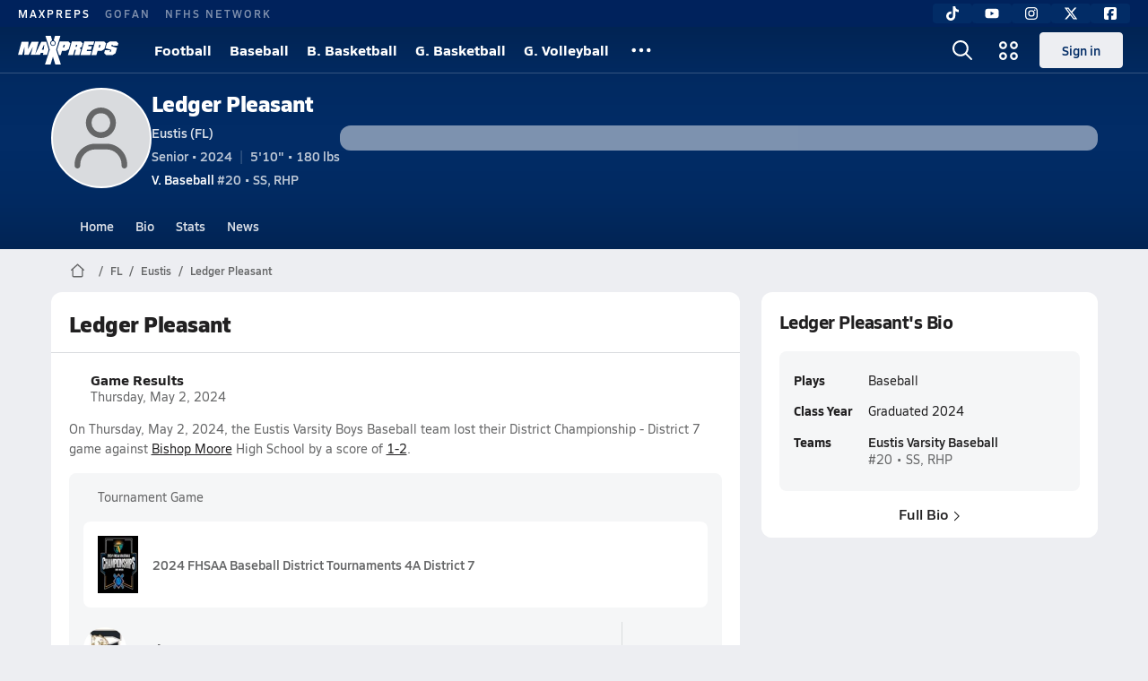

--- FILE ---
content_type: text/html; charset=utf-8
request_url: https://www.maxpreps.com/fl/eustis/eustis-panthers/athletes/ledger-pleasant/?careerid=k44b9cp92ngg0
body_size: 44735
content:
<!DOCTYPE html><html lang="en"><head><meta charSet="utf-8" data-next-head=""/><meta name="viewport" content="width=device-width, initial-scale=1" data-next-head=""/><script src="https://c.amazon-adsystem.com/aax2/apstag.js" async=""></script><script src="https://securepubads.g.doubleclick.net/tag/js/gpt.js" async=""></script><meta name="robots" content="max-image-preview:large" data-next-head=""/><meta name="requestContext" content="{&quot;deviceType&quot;:&quot;desktop&quot;,&quot;appType&quot;:0}" data-next-head=""/><meta name="targeting" content="{&quot;hierarchy&quot;:&quot;career/career-home/career-home&quot;,&quot;tracking&quot;:&quot;career/career-home/career-home&quot;,&quot;section&quot;:&quot;career&quot;,&quot;pagetype&quot;:&quot;career_home&quot;,&quot;state&quot;:&quot;fl&quot;,&quot;activity&quot;:&quot;baseball&quot;,&quot;gnd&quot;:&quot;boys&quot;,&quot;mpschoolid&quot;:&quot;cb07b98d-d8be-4b67-9410-258294767fb8&quot;,&quot;areDisplayAdsEnabled&quot;:true,&quot;env&quot;:&quot;prod&quot;}" data-next-head=""/><meta name="branch:deeplink:maxpreps_context" content="career" data-next-head=""/><meta name="branch:deeplink:maxpreps_career_id" content="23a00cb2-84e5-4777-9371-c2faea47994a" data-next-head=""/><meta name="branch:deeplink:maxpreps_tab" content="1" data-next-head=""/><link rel="canonical" href="https://www.maxpreps.com/fl/eustis/eustis-panthers/athletes/ledger-pleasant/?careerid=k44b9cp92ngg0" data-next-head=""/><title data-next-head="">Ledger Pleasant&#x27;s High School Career Home</title><meta name="description" content="Check out Ledger Pleasant&#x27;s high school sports timeline including updates while playing baseball at Eustis High School (FL)." data-next-head=""/><link rel="preconnect" href="https://asset.maxpreps.io" crossorigin="anonymous"/><link rel="preconnect" href="https://asset.maxpreps.io"/><link rel="preconnect" href="https://image.maxpreps.io"/><link rel="icon" sizes="180x180" href="https://asset.maxpreps.io/includes/images/icons/xman-white-background-180x180.png"/><link rel="preload" href="https://asset.maxpreps.io/includes/font/siro_regular_macroman/siro-regular-webfont.woff2" as="font" type="font/woff2" crossorigin=""/><link rel="preload" href="https://asset.maxpreps.io/includes/font/siro_semibold_macroman/siro-semibold-webfont.woff2" as="font" type="font/woff2" crossorigin=""/><link rel="preload" href="https://asset.maxpreps.io/includes/font/siro_bold_macroman/siro-bold-webfont.woff2" as="font" type="font/woff2" crossorigin=""/><link rel="preload" href="https://asset.maxpreps.io/includes/font/siro_extrabold_macroman/siro-extrabold-webfont.woff2" as="font" type="font/woff2" crossorigin=""/><meta property="og:title" content="Ledger Pleasant&#x27;s High School Career Home"/><meta property="og:description" content="Check out Ledger Pleasant&#x27;s high school sports timeline including updates while playing baseball at Eustis High School (FL)."/><meta property="og:url" content="https://www.maxpreps.com/fl/eustis/eustis-panthers/athletes/ledger-pleasant/?careerid=k44b9cp92ngg0"/><meta property="og:image:alt" content="Ledger Pleasant&#x27;s High School Career Home"/><meta property="og:image" content=""/><meta property="og:image:url" content=""/><meta property="og:type" content="website"/><style>@font-face{font-family: Siro;src:url(https://asset.maxpreps.io/includes/font/siro_regular_macroman/siro-regular-webfont.woff2) format('woff2'),url(https://asset.maxpreps.io/includes/font/siro_regular_macroman/siro-regular-webfont.woff) format('woff');font-weight:100 499;font-style:normal;font-display:swap;}
@font-face{font-family: Siro;src:url(https://asset.maxpreps.io/includes/font/siro_semibold_macroman/siro-semibold-webfont.woff2) format('woff2'),url(https://asset.maxpreps.io/includes/font/siro_semibold_macroman/siro-semibold-webfont.woff) format('woff');font-weight:500 599;font-style:normal;font-display:swap;}
@font-face{font-family: Siro;src:url(https://asset.maxpreps.io/includes/font/siro_bold_macroman/siro-bold-webfont.woff2) format('woff2'),url(https://asset.maxpreps.io/includes/font/siro_bold_macroman/siro-bold-webfont.woff) format('woff');font-weight:600 799;font-style:normal;font-display:swap;}
@font-face{font-family: Siro;src:url(https://asset.maxpreps.io/includes/font/siro_extrabold_macroman/siro-extrabold-webfont.woff2) format('woff2'),url(https://asset.maxpreps.io/includes/font/siro_extrabold_macroman/siro-extrabold-webfont.woff) format('woff');font-weight:800 900;font-style:normal;font-display:swap;}</style><style id="static-normalize-style">/*! modern-normalize v2.0.0 | MIT License | https://github.com/sindresorhus/modern-normalize */progress,sub,sup{vertical-align:baseline}*,::after,::before{box-sizing:border-box}html{font-family:system-ui,'Segoe UI',Roboto,Helvetica,Arial,sans-serif,'Apple Color Emoji','Segoe UI Emoji';line-height:1.15;-webkit-text-size-adjust:100%;-moz-tab-size:4;tab-size:4}body{margin:0}hr{height:0;color:inherit}abbr[title]{text-decoration:underline dotted}b,strong{font-weight:bolder}code,kbd,pre,samp{font-family:ui-monospace,SFMono-Regular,Consolas,'Liberation Mono',Menlo,monospace;font-size:1em}small{font-size:80%}sub,sup{font-size:75%;line-height:0;position:relative}sub{bottom:-.25em}sup{top:-.5em}table{text-indent:0;border-color:inherit}button,input,optgroup,select,textarea{font-family:inherit;font-size:100%;line-height:1.15;margin:0}button,select{text-transform:none}[type=button],[type=reset],[type=submit],button{-webkit-appearance:button}::-moz-focus-inner{border-style:none;padding:0}:-moz-focusring{outline:ButtonText dotted 1px}:-moz-ui-invalid{box-shadow:none}legend{padding:0}::-webkit-inner-spin-button,::-webkit-outer-spin-button{height:auto}[type=search]{-webkit-appearance:textfield;outline-offset:-2px}::-webkit-search-decoration{-webkit-appearance:none}::-webkit-file-upload-button{-webkit-appearance:button;font:inherit}summary{display:list-item}</style><style id="static-fa-style">.fa-layers,.svg-inline--fa{vertical-align:-.125em;width:var(--fa-width,1.25em);height:1em}.fa-li,.svg-inline--fa.fa-li{inset-inline-start:calc(-1 * var(--fa-li-width,2em))}.fa-layers,.fa-li{text-align:center}.fa-inverse,.fa-layers-counter{color:var(--fa-inverse,#fff)}:host,:root{--fa-font-solid:normal 900 1em/1 "Font Awesome 7 Free";--fa-font-regular:normal 400 1em/1 "Font Awesome 7 Free";--fa-font-light:normal 300 1em/1 "Font Awesome 7 Pro";--fa-font-thin:normal 100 1em/1 "Font Awesome 7 Pro";--fa-font-duotone:normal 900 1em/1 "Font Awesome 7 Duotone";--fa-font-duotone-regular:normal 400 1em/1 "Font Awesome 7 Duotone";--fa-font-duotone-light:normal 300 1em/1 "Font Awesome 7 Duotone";--fa-font-duotone-thin:normal 100 1em/1 "Font Awesome 7 Duotone";--fa-font-brands:normal 400 1em/1 "Font Awesome 7 Brands";--fa-font-sharp-solid:normal 900 1em/1 "Font Awesome 7 Sharp";--fa-font-sharp-regular:normal 400 1em/1 "Font Awesome 7 Sharp";--fa-font-sharp-light:normal 300 1em/1 "Font Awesome 7 Sharp";--fa-font-sharp-thin:normal 100 1em/1 "Font Awesome 7 Sharp";--fa-font-sharp-duotone-solid:normal 900 1em/1 "Font Awesome 7 Sharp Duotone";--fa-font-sharp-duotone-regular:normal 400 1em/1 "Font Awesome 7 Sharp Duotone";--fa-font-sharp-duotone-light:normal 300 1em/1 "Font Awesome 7 Sharp Duotone";--fa-font-sharp-duotone-thin:normal 100 1em/1 "Font Awesome 7 Sharp Duotone";--fa-font-slab-regular:normal 400 1em/1 "Font Awesome 7 Slab";--fa-font-slab-press-regular:normal 400 1em/1 "Font Awesome 7 Slab Press";--fa-font-whiteboard-semibold:normal 600 1em/1 "Font Awesome 7 Whiteboard";--fa-font-thumbprint-light:normal 300 1em/1 "Font Awesome 7 Thumbprint";--fa-font-notdog-solid:normal 900 1em/1 "Font Awesome 7 Notdog";--fa-font-notdog-duo-solid:normal 900 1em/1 "Font Awesome 7 Notdog Duo";--fa-font-etch-solid:normal 900 1em/1 "Font Awesome 7 Etch";--fa-font-jelly-regular:normal 400 1em/1 "Font Awesome 7 Jelly";--fa-font-jelly-fill-regular:normal 400 1em/1 "Font Awesome 7 Jelly Fill";--fa-font-jelly-duo-regular:normal 400 1em/1 "Font Awesome 7 Jelly Duo";--fa-font-chisel-regular:normal 400 1em/1 "Font Awesome 7 Chisel"}.svg-inline--fa{box-sizing:content-box;display:var(--fa-display,inline-block);overflow:visible}.fa-layers,.fa-stack{display:inline-block}.svg-inline--fa.fa-2xs{vertical-align:.1em}.svg-inline--fa.fa-xs{vertical-align:0}.svg-inline--fa.fa-sm{vertical-align:-.0714285714em}.svg-inline--fa.fa-lg{vertical-align:-.2em}.svg-inline--fa.fa-xl{vertical-align:-.25em}.svg-inline--fa.fa-2xl{vertical-align:-.3125em}.fa-pull-left,.fa-pull-start,.svg-inline--fa .fa-pull-start,.svg-inline--fa.fa-pull-left{float:inline-start;margin-inline-end:var(--fa-pull-margin,.3em)}.fa-pull-end,.fa-pull-right,.svg-inline--fa .fa-pull-end,.svg-inline--fa.fa-pull-right{float:inline-end;margin-inline-start:var(--fa-pull-margin,.3em)}.svg-inline--fa.fa-li{width:var(--fa-li-width,2em);inset-block-start:0.25em}.fa-layers-counter,.fa-layers-text{display:inline-block;position:absolute;text-align:center}.fa-layers,.fa-ul>li{position:relative}.fa-layers .svg-inline--fa{inset:0;margin:auto;position:absolute;transform-origin:center center}.fa-layers-text{left:50%;top:50%;transform:translate(-50%,-50%);transform-origin:center center}.fa-layers-counter{background-color:var(--fa-counter-background-color,#ff253a);border-radius:var(--fa-counter-border-radius,1em);box-sizing:border-box;line-height:var(--fa-counter-line-height, 1);max-width:var(--fa-counter-max-width,5em);min-width:var(--fa-counter-min-width,1.5em);overflow:hidden;padding:var(--fa-counter-padding,.25em .5em);right:var(--fa-right,0);text-overflow:ellipsis;top:var(--fa-top,0);transform:scale(var(--fa-counter-scale,.25));transform-origin:top right}.fa-layers-bottom-right{bottom:var(--fa-bottom,0);right:var(--fa-right,0);top:auto;transform:scale(var(--fa-layers-scale,.25));transform-origin:bottom right}.fa-layers-bottom-left,.fa-layers-top-right{transform:scale(var(--fa-layers-scale,.25))}.fa-layers-bottom-left{bottom:var(--fa-bottom,0);left:var(--fa-left,0);right:auto;top:auto;transform-origin:bottom left}.fa-layers-top-right{top:var(--fa-top,0);right:var(--fa-right,0);transform-origin:top right}.fa-layers-top-left{left:var(--fa-left,0);right:auto;top:var(--fa-top,0);transform:scale(var(--fa-layers-scale,.25));transform-origin:top left}.fa-1x{font-size:1em}.fa-2x{font-size:2em}.fa-3x{font-size:3em}.fa-4x{font-size:4em}.fa-5x{font-size:5em}.fa-6x{font-size:6em}.fa-7x{font-size:7em}.fa-8x{font-size:8em}.fa-9x{font-size:9em}.fa-10x{font-size:10em}.fa-2xs{font-size:calc(10 / 16 * 1em);line-height:calc(1 / 10 * 1em);vertical-align:calc((6 / 10 - .375) * 1em)}.fa-xs{font-size:calc(12 / 16 * 1em);line-height:calc(1 / 12 * 1em);vertical-align:calc((6 / 12 - .375) * 1em)}.fa-sm{font-size:calc(14 / 16 * 1em);line-height:calc(1 / 14 * 1em);vertical-align:calc((6 / 14 - .375) * 1em)}.fa-lg{font-size:calc(20 / 16 * 1em);line-height:calc(1 / 20 * 1em);vertical-align:calc((6 / 20 - .375) * 1em)}.fa-xl{font-size:calc(24 / 16 * 1em);line-height:calc(1 / 24 * 1em);vertical-align:calc((6 / 24 - .375) * 1em)}.fa-2xl{font-size:calc(32 / 16 * 1em);line-height:calc(1 / 32 * 1em);vertical-align:calc((6 / 32 - .375) * 1em)}.fa-width-auto{--fa-width:auto}.fa-fw,.fa-width-fixed{--fa-width:1.25em}.fa-ul{list-style-type:none;margin-inline-start:var(--fa-li-margin,2.5em);padding-inline-start:0}.fa-li{position:absolute;width:var(--fa-li-width,2em);line-height:inherit}.fa-border{border-color:var(--fa-border-color,#eee);border-radius:var(--fa-border-radius,.1em);border-style:var(--fa-border-style,solid);border-width:var(--fa-border-width,.0625em);box-sizing:var(--fa-border-box-sizing,content-box);padding:var(--fa-border-padding,.1875em .25em)}.fa-spin{animation-name:fa-spin;animation-delay:var(--fa-animation-delay, 0s);animation-direction:var(--fa-animation-direction,normal);animation-duration:var(--fa-animation-duration, 2s);animation-iteration-count:var(--fa-animation-iteration-count,infinite);animation-timing-function:var(--fa-animation-timing,linear)}@media (prefers-reduced-motion:reduce){.fa-spin{animation:none!important;transition:none!important}}@keyframes fa-spin{0%{transform:rotate(0)}100%{transform:rotate(360deg)}}.fa-rotate-90{transform:rotate(90deg)}.fa-rotate-180{transform:rotate(180deg)}.fa-rotate-270{transform:rotate(270deg)}.fa-flip-horizontal{transform:scale(-1,1)}.fa-flip-vertical{transform:scale(1,-1)}.fa-flip-both,.fa-flip-horizontal.fa-flip-vertical{transform:scale(-1,-1)}.fa-rotate-by{transform:rotate(var(--fa-rotate-angle,0))}.svg-inline--fa .fa-primary{fill:var(--fa-primary-color,currentColor);opacity:var(--fa-primary-opacity, 1)}.svg-inline--fa .fa-secondary,.svg-inline--fa.fa-swap-opacity .fa-primary{opacity:var(--fa-secondary-opacity, .4)}.svg-inline--fa .fa-secondary{fill:var(--fa-secondary-color,currentColor)}.svg-inline--fa.fa-swap-opacity .fa-secondary{opacity:var(--fa-primary-opacity, 1)}.svg-inline--fa mask .fa-primary,.svg-inline--fa mask .fa-secondary{fill:black}.svg-inline--fa.fa-inverse{fill:var(--fa-inverse,#fff)}.fa-stack{height:2em;line-height:2em;position:relative;vertical-align:middle;width:2.5em}.svg-inline--fa.fa-stack-1x{--fa-width:1.25em;height:1em;width:var(--fa-width)}.svg-inline--fa.fa-stack-2x{--fa-width:2.5em;height:2em;width:var(--fa-width)}.fa-stack-1x,.fa-stack-2x{inset:0;margin:auto;position:absolute;z-index:var(--fa-stack-z-index,auto)}</style><style id="static-mp-style">*{margin:0;padding:0;border:0;font:inherit;vertical-align:baseline}html{scroll-behavior:smooth}article,aside,details,figcaption,figure,footer,header,hgroup,menu,nav,section{display:block}body{font-family:Siro,Arial,Helvetica,sans-serif!important;font-variant:normal;font-size:14px;}ol,ul{list-style:none}blockquote,q{quotes:none}blockquote::after,blockquote::before,q::after,q::before{content:'';content:none}table{border-collapse:collapse;border-spacing:0}button{cursor:pointer}a{text-decoration:none}#onetrust-consent-sdk{pointer-events:initial;}.sr-only{position:absolute;width:1px;height:1px;padding:0;margin:-1px;overflow:hidden;clip:rect(0,0,0,0);white-space:nowrap;border-width:0}</style><style id="dynamic-mp-style"> :root { --font-weight-regular:400;--font-weight-semibold:500;--font-weight-bold:700;--font-weight-heavy:800;--line-height-none:1;--line-height-normal:1.3;--line-height-comfy:1.6;--spacing-25:4px;--spacing-50:8px;--spacing-75:12px;--spacing-100:16px;--spacing-125:20px;--spacing-150:24px;--spacing-200:32px;--spacing-250:40px;--spacing-300:48px;--spacing-400:64px;--spacing-600:96px;--spacing-800:128px; accent-color:#E10500; } .heading_500_xbold {font-size:80px;line-height:var(--line-height-normal);font-weight:var(--font-weight-heavy); letter-spacing: -0.03rem; }.heading_300_xbold {font-size:48px;line-height:var(--line-height-normal);font-weight:var(--font-weight-heavy); letter-spacing: -0.03rem; }.heading_200_xbold {font-size:32px;line-height:var(--line-height-normal);font-weight:var(--font-weight-heavy); letter-spacing: -0.03rem; }.heading_150_xbold {font-size:24px;line-height:var(--line-height-normal);font-weight:var(--font-weight-heavy); letter-spacing: -0.03rem; }.heading_125_bold {font-size:20px;line-height:var(--line-height-normal);font-weight:var(--font-weight-bold); letter-spacing: -0.03rem; }.heading_100_bold {font-size:16px;line-height:var(--line-height-normal);font-weight:var(--font-weight-bold); }.heading_90_bold {font-size:14px;line-height:var(--line-height-normal);font-weight:var(--font-weight-bold); }.heading_75_bold {font-size:12px;line-height:var(--line-height-normal);font-weight:var(--font-weight-bold); }.heading_125_semibold {font-size:20px;line-height:var(--line-height-normal);font-weight:var(--font-weight-semibold); letter-spacing: -0.03rem; }.heading_100_semibold {font-size:16px;line-height:var(--line-height-normal);font-weight:var(--font-weight-semibold); }.heading_90_semibold {font-size:14px;line-height:var(--line-height-normal);font-weight:var(--font-weight-semibold); }.heading_75_semibold {font-size:12px;line-height:var(--line-height-normal);font-weight:var(--font-weight-semibold); }.body_110_reg {font-size:18px;line-height:var(--line-height-comfy);font-weight:var(--font-weight-regular); }.body_100_reg {font-size:16px;line-height:var(--line-height-comfy);font-weight:var(--font-weight-regular); }.body_90_reg {font-size:14px;line-height:var(--line-height-comfy);font-weight:var(--font-weight-regular); }.action_100_semibold {font-size:16px;line-height:var(--line-height-normal);font-weight:var(--font-weight-semibold); }.action_90_semibold {font-size:14px;line-height:var(--line-height-normal);font-weight:var(--font-weight-semibold); }.action_75_semibold {font-size:12px;line-height:var(--line-height-normal);font-weight:var(--font-weight-semibold); }.detail_125_reg {font-size:20px;line-height:var(--line-height-normal);font-weight:var(--font-weight-regular); letter-spacing: -0.03rem; }.detail_100_reg {font-size:16px;line-height:var(--line-height-normal);font-weight:var(--font-weight-regular); }.detail_90_reg {font-size:14px;line-height:var(--line-height-normal);font-weight:var(--font-weight-regular); }.detail_75_reg {font-size:12px;line-height:var(--line-height-normal);font-weight:var(--font-weight-regular); }.detail_125_bold {font-size:20px;line-height:var(--line-height-normal);font-weight:var(--font-weight-bold); letter-spacing: -0.03rem; }.detail_100_bold {font-size:16px;line-height:var(--line-height-normal);font-weight:var(--font-weight-bold); }.detail_90_bold {font-size:14px;line-height:var(--line-height-normal);font-weight:var(--font-weight-bold); }.detail_75_bold {font-size:12px;line-height:var(--line-height-normal);font-weight:var(--font-weight-bold); } .card-padding { padding: var(--spacing-125); } .card-padding-x { padding: 0 var(--spacing-125); } .card-margin-y { margin: var(--spacing-100) 0; } body { color: #212021; background-color: #EDEEF2; font-weight:var(--font-weight-regular); line-height:var(--line-height-normal); }</style><link href="https://01.cdn.mediatradecraft.com/maxpreps/main/main.css" rel="stylesheet"/><script id="tealium-init-script">
  var utag_data = utag_data || {};
  utag_data.pageUrl = window.location.href;
</script><script id="ld+json" type="application/ld+json">{"@context":"https://schema.org","@type":"ProfilePage","dateCreated":"2021-03-28T01:22:00+00:00","dateModified":"2024-02-14T14:21:04+00:00","mainEntity":{"@type":"Person","name":" Ledger Pleasant","url":"https://www.maxpreps.com/fl/eustis/eustis-panthers/athletes/ledger-pleasant/?careerid=k44b9cp92ngg0","address":{"@type":"PostalAddress","name":"Eustis High School","telephone":"352-357-4147","addressCountry":"US","addressLocality":"Eustis","addressRegion":"FL","postalCode":"32726-4699","streetAddress":"1300 E Washington Ave"},"affiliation":{"@type":"HighSchool","url":"https://www.maxpreps.com/fl/eustis/eustis-panthers/"},"gender":"https://schema.org/Male","memberOf":{"@type":"Organization","url":"https://www.maxpreps.com/fl/eustis/eustis-panthers/baseball/20-21/schedule/"},"performerIn":[{"@type":"SportsEvent","name":"Eustis at Lyman","description":"On 2/15, the Eustis varsity baseball team won their away non-conference game against Lyman (Longwood, FL) by a score of 7-6.","image":{"@type":"ImageObject","url":"https://image.maxpreps.io/school-mascot/4/5/d/45d0ab16-342c-4552-bb61-b9e6ae8f82fb.gif?version=637651286400000000&width=1024&height=1024"},"potentialAction":{"@type":"PlayAction","name":"Baseball game"},"url":"https://www.maxpreps.com/games/02-15-2021/baseball-21/eustis-vs-lyman.htm?c=L9P2Bp5c002JnhGP1IqzgA","endDate":"2021-02-16T01:45:00+00:00","eventStatus":"https://schema.org/EventScheduled","location":{"@type":"Place","name":"Lyman","address":{"@type":"PostalAddress","addressCountry":"US","addressLocality":"Longwood","addressRegion":"FL","postalCode":"37250","streetAddress":"865 S Ronald Reagan Blvd "}},"startDate":"2021-02-16T00:00:00+00:00","awayTeam":{"@type":"SportsTeam","name":"Eustis High School","url":"https://www.maxpreps.com/fl/eustis/eustis-panthers/baseball/20-21/schedule/","sport":"Baseball"},"homeTeam":{"@type":"SportsTeam","name":"Lyman High School","url":"https://www.maxpreps.com/fl/longwood/lyman-greyhounds/baseball/20-21/schedule/","sport":"Baseball"},"sport":"Baseball"},{"@type":"SportsEvent","name":"Apopka at Eustis","description":"On 2/16, the Apopka varsity baseball team won their away tournament game against Eustis (FL) by a score of 6-0.","image":{"@type":"ImageObject","url":"https://image.maxpreps.io/school-mascot/c/b/0/cb07b98d-d8be-4b67-9410-258294767fb8.gif?version=638358448800000000&width=1024&height=1024"},"potentialAction":{"@type":"PlayAction","name":"Baseball game"},"url":"https://www.maxpreps.com/games/02-16-2021/baseball-21/apopka-vs-eustis.htm?c=hgaOfnP1dku1ZmzGsgYiyA","endDate":"2021-02-16T22:45:00+00:00","eventStatus":"https://schema.org/EventScheduled","location":{"@type":"Place","name":"Eustis","address":{"@type":"PostalAddress","addressCountry":"US","addressLocality":"Eustis","addressRegion":"FL","postalCode":"32726-4699","streetAddress":"1300 E Washington Ave "}},"startDate":"2021-02-16T21:00:00+00:00","awayTeam":{"@type":"SportsTeam","name":"Apopka High School","url":"https://www.maxpreps.com/fl/apopka/apopka-blue-darters/baseball/20-21/schedule/","sport":"Baseball"},"homeTeam":{"@type":"SportsTeam","name":"Eustis High School","url":"https://www.maxpreps.com/fl/eustis/eustis-panthers/baseball/20-21/schedule/","sport":"Baseball"},"sport":"Baseball"},{"@type":"SportsEvent","name":"South Lake at Eustis","description":"On 2/18, the South Lake varsity baseball team lost their away non-conference game against Eustis (FL) by a score of 5-1.","image":{"@type":"ImageObject","url":"https://image.maxpreps.io/school-mascot/c/b/0/cb07b98d-d8be-4b67-9410-258294767fb8.gif?version=638358448800000000&width=1024&height=1024"},"potentialAction":{"@type":"PlayAction","name":"Baseball game"},"url":"https://www.maxpreps.com/games/02-18-2021/baseball-21/eustis-vs-south-lake.htm?c=nETfQY8EFEebhgx36YheMw","endDate":"2021-02-19T01:45:00+00:00","eventStatus":"https://schema.org/EventScheduled","location":{"@type":"Place","name":"Eustis","address":{"@type":"PostalAddress","addressCountry":"US","addressLocality":"Eustis","addressRegion":"FL","postalCode":"32726-4699","streetAddress":"1300 E Washington Ave "}},"startDate":"2021-02-19T00:00:00+00:00","awayTeam":{"@type":"SportsTeam","name":"South Lake High School","url":"https://www.maxpreps.com/fl/groveland/south-lake-eagles/baseball/20-21/schedule/","sport":"Baseball"},"homeTeam":{"@type":"SportsTeam","name":"Eustis High School","url":"https://www.maxpreps.com/fl/eustis/eustis-panthers/baseball/20-21/schedule/","sport":"Baseball"},"sport":"Baseball"},{"@type":"SportsEvent","name":"Eustis at Windermere","description":"On 2/24, the Eustis varsity baseball team lost their away non-conference game against Windermere (FL) by a score of 10-7.","image":{"@type":"ImageObject","url":"https://image.maxpreps.io/school-mascot/0/3/4/034da149-da90-45bc-905e-c2e1e90a783f.gif?version=637396383000000000&width=1024&height=1024"},"potentialAction":{"@type":"PlayAction","name":"Baseball game"},"url":"https://www.maxpreps.com/games/02-24-2021/baseball-21/eustis-vs-windermere.htm?c=BU7xDcsjp0WtuPuL1tLMaQ","endDate":"2021-02-24T10:45:00+00:00","eventStatus":"https://schema.org/EventScheduled","location":{"@type":"Place","name":"Windermere","address":{"@type":"PostalAddress","addressCountry":"US","addressLocality":"Windermere","addressRegion":"FL","postalCode":"34786","streetAddress":"5523 Winter Garden Vineland Rd "}},"startDate":"2021-02-24T09:00:00+00:00","awayTeam":{"@type":"SportsTeam","name":"Eustis High School","url":"https://www.maxpreps.com/fl/eustis/eustis-panthers/baseball/20-21/schedule/","sport":"Baseball"},"homeTeam":{"@type":"SportsTeam","name":"Windermere High School","url":"https://www.maxpreps.com/fl/windermere/windermere-wolverines/baseball/20-21/schedule/","sport":"Baseball"},"sport":"Baseball"},{"@type":"SportsEvent","name":"Eustis at The Villages Charter","description":"On 2/25, the Eustis varsity baseball team lost their away non-conference game against The Villages Charter (The Villages, FL) by a score of 1-0.","image":{"@type":"ImageObject","url":"https://image.maxpreps.io/school-mascot/9/2/2/922fdc43-9bb8-4a00-af3c-bd6cb0882d04.gif?version=638338548600000000&width=1024&height=1024"},"potentialAction":{"@type":"PlayAction","name":"Baseball game"},"url":"https://www.maxpreps.com/games/02-25-2021/baseball-21/eustis-vs-the-villages-charter.htm?c=pHRrXRkz2EKHBz84YOxasg","endDate":"2021-02-26T00:45:00+00:00","eventStatus":"https://schema.org/EventScheduled","location":{"@type":"Place","name":"The Villages Charter","address":{"@type":"PostalAddress","addressCountry":"US","addressLocality":"The Villages","addressRegion":"FL","postalCode":"34762","streetAddress":"2210 Dr. Randy McDaniel Way "}},"startDate":"2021-02-25T23:00:00+00:00","awayTeam":{"@type":"SportsTeam","name":"Eustis High School","url":"https://www.maxpreps.com/fl/eustis/eustis-panthers/baseball/20-21/schedule/","sport":"Baseball"},"homeTeam":{"@type":"SportsTeam","name":"The Villages Charter","url":"https://www.maxpreps.com/fl/the-villages/the-villages-charter-buffalo/baseball/20-21/schedule/","sport":"Baseball"},"sport":"Baseball"},{"@type":"SportsEvent","name":"Lake Minneola at Eustis","description":"On 3/2, the Lake Minneola varsity baseball team won their away non-conference game against Eustis (FL) by a score of 8-2.","image":{"@type":"ImageObject","url":"https://image.maxpreps.io/school-mascot/c/b/0/cb07b98d-d8be-4b67-9410-258294767fb8.gif?version=638358448800000000&width=1024&height=1024"},"potentialAction":{"@type":"PlayAction","name":"Baseball game"},"url":"https://www.maxpreps.com/games/03-02-2021/baseball-21/eustis-vs-lake-minneola.htm?c=4tWlocIh_UOxb9ZaPhR5pA","endDate":"2021-03-03T01:45:00+00:00","eventStatus":"https://schema.org/EventScheduled","location":{"@type":"Place","name":"Eustis","address":{"@type":"PostalAddress","addressCountry":"US","addressLocality":"Eustis","addressRegion":"FL","postalCode":"32726-4699","streetAddress":"1300 E Washington Ave "}},"startDate":"2021-03-03T00:00:00+00:00","awayTeam":{"@type":"SportsTeam","name":"Lake Minneola High School","url":"https://www.maxpreps.com/fl/minneola/lake-minneola-hawks/baseball/20-21/schedule/","sport":"Baseball"},"homeTeam":{"@type":"SportsTeam","name":"Eustis High School","url":"https://www.maxpreps.com/fl/eustis/eustis-panthers/baseball/20-21/schedule/","sport":"Baseball"},"sport":"Baseball"},{"@type":"SportsEvent","name":"Eustis at Mount Dora","description":"On 3/3, the Eustis varsity baseball team lost their away non-conference game against Mount Dora (FL) by a score of 11-5.","image":{"@type":"ImageObject","url":"https://image.maxpreps.io/school-mascot/c/3/2/c32d3532-51c7-466b-b840-6e3c1a8b3708.gif?version=637411166400000000&width=1024&height=1024"},"potentialAction":{"@type":"PlayAction","name":"Baseball game"},"url":"https://www.maxpreps.com/games/03-03-2021/baseball-21/eustis-vs-mount-dora.htm?c=nr8VgyzUFUu6FI1MNyIPSA","endDate":"2021-03-04T01:45:00+00:00","eventStatus":"https://schema.org/EventScheduled","location":{"@type":"Place","name":"Mount Dora","address":{"@type":"PostalAddress","addressCountry":"US","addressLocality":"Mount Dora","addressRegion":"FL","postalCode":"32757-5099","streetAddress":"700 N Highland St "}},"startDate":"2021-03-04T00:00:00+00:00","awayTeam":{"@type":"SportsTeam","name":"Eustis High School","url":"https://www.maxpreps.com/fl/eustis/eustis-panthers/baseball/20-21/schedule/","sport":"Baseball"},"homeTeam":{"@type":"SportsTeam","name":"Mount Dora High School","url":"https://www.maxpreps.com/fl/mount-dora/mount-dora-hurricanes/baseball/20-21/schedule/","sport":"Baseball"},"sport":"Baseball"},{"@type":"SportsEvent","name":"Mount Dora at Eustis","description":"On 3/4, the Mount Dora varsity baseball team lost their away non-conference game against Eustis (FL) by a score of 3-1.","image":{"@type":"ImageObject","url":"https://image.maxpreps.io/school-mascot/c/b/0/cb07b98d-d8be-4b67-9410-258294767fb8.gif?version=638358448800000000&width=1024&height=1024"},"potentialAction":{"@type":"PlayAction","name":"Baseball game"},"url":"https://www.maxpreps.com/games/03-04-2021/baseball-21/eustis-vs-mount-dora.htm?c=zoaBkXdW7keK2suvTj72TQ","endDate":"2021-03-05T01:45:00+00:00","eventStatus":"https://schema.org/EventScheduled","location":{"@type":"Place","name":"Eustis","address":{"@type":"PostalAddress","addressCountry":"US","addressLocality":"Eustis","addressRegion":"FL","postalCode":"32726-4699","streetAddress":"1300 E Washington Ave "}},"startDate":"2021-03-05T00:00:00+00:00","awayTeam":{"@type":"SportsTeam","name":"Mount Dora High School","url":"https://www.maxpreps.com/fl/mount-dora/mount-dora-hurricanes/baseball/20-21/schedule/","sport":"Baseball"},"homeTeam":{"@type":"SportsTeam","name":"Eustis High School","url":"https://www.maxpreps.com/fl/eustis/eustis-panthers/baseball/20-21/schedule/","sport":"Baseball"},"sport":"Baseball"},{"@type":"SportsEvent","name":"Eustis at Tavares","description":"On 3/9, the Eustis varsity baseball team won their away non-conference game against Tavares (FL) by a score of 5-1.","image":{"@type":"ImageObject","url":"https://image.maxpreps.io/school-mascot/2/d/7/2d7b6060-03ab-4eb0-8d3f-aefa549446c5.gif?version=636221327400000000&width=1024&height=1024"},"potentialAction":{"@type":"PlayAction","name":"Baseball game"},"url":"https://www.maxpreps.com/games/03-09-2021/baseball-21/eustis-vs-tavares.htm?c=RlhzfqFwek6FQSi5502Neg","endDate":"2021-03-10T01:45:00+00:00","eventStatus":"https://schema.org/EventScheduled","location":{"@type":"Place","name":"Tavares","address":{"@type":"PostalAddress","addressCountry":"US","addressLocality":"Tavares","addressRegion":"FL","postalCode":"32778-2699","streetAddress":"603 N New Hampshire Ave "}},"startDate":"2021-03-10T00:00:00+00:00","awayTeam":{"@type":"SportsTeam","name":"Eustis High School","url":"https://www.maxpreps.com/fl/eustis/eustis-panthers/baseball/20-21/schedule/","sport":"Baseball"},"homeTeam":{"@type":"SportsTeam","name":"Tavares High School","url":"https://www.maxpreps.com/fl/tavares/tavares-bulldogs/baseball/20-21/schedule/","sport":"Baseball"},"sport":"Baseball"},{"@type":"SportsEvent","name":"Tavares at Eustis","description":"On 3/11, the Tavares varsity baseball team lost their away non-conference game against Eustis (FL) by a score of 7-0.","image":{"@type":"ImageObject","url":"https://image.maxpreps.io/school-mascot/c/b/0/cb07b98d-d8be-4b67-9410-258294767fb8.gif?version=638358448800000000&width=1024&height=1024"},"potentialAction":{"@type":"PlayAction","name":"Baseball game"},"url":"https://www.maxpreps.com/games/03-11-2021/baseball-21/eustis-vs-tavares.htm?c=Od49NcCF5UOaCjKON8Ys8g","endDate":"2021-03-12T01:45:00+00:00","eventStatus":"https://schema.org/EventScheduled","location":{"@type":"Place","name":"Eustis","address":{"@type":"PostalAddress","addressCountry":"US","addressLocality":"Eustis","addressRegion":"FL","postalCode":"32726-4699","streetAddress":"1300 E Washington Ave "}},"startDate":"2021-03-12T00:00:00+00:00","awayTeam":{"@type":"SportsTeam","name":"Tavares High School","url":"https://www.maxpreps.com/fl/tavares/tavares-bulldogs/baseball/20-21/schedule/","sport":"Baseball"},"homeTeam":{"@type":"SportsTeam","name":"Eustis High School","url":"https://www.maxpreps.com/fl/eustis/eustis-panthers/baseball/20-21/schedule/","sport":"Baseball"},"sport":"Baseball"},{"@type":"SportsEvent","name":"Eustis at Timber Creek","description":"On 3/15, the Eustis varsity baseball team won their away tournament game against Timber Creek (Orlando, FL) by a score of 2-1.","image":{"@type":"ImageObject","url":"https://image.maxpreps.io/school-mascot/d/c/f/dcf8018f-eba1-465b-8c93-c7c74e74373d.gif?version=638961958846048990&width=1024&height=1024"},"potentialAction":{"@type":"PlayAction","name":"Baseball game"},"url":"https://www.maxpreps.com/games/03-15-2021/baseball-21/eustis-vs-timber-creek.htm?c=Zk7JTrmHCUCvxhOHl1QtDA","endDate":"2021-03-16T01:00:00+00:00","eventStatus":"https://schema.org/EventScheduled","location":{"@type":"Place","name":"Timber Creek","address":{"@type":"PostalAddress","addressCountry":"US","addressLocality":"Orlando","addressRegion":"FL","postalCode":"32828-7764","streetAddress":"1001 Avalon Park South Blvd "}},"startDate":"2021-03-15T23:15:00+00:00","awayTeam":{"@type":"SportsTeam","name":"Eustis High School","url":"https://www.maxpreps.com/fl/eustis/eustis-panthers/baseball/20-21/schedule/","sport":"Baseball"},"homeTeam":{"@type":"SportsTeam","name":"Timber Creek High School","url":"https://www.maxpreps.com/fl/orlando/timber-creek-wolves/baseball/20-21/schedule/","sport":"Baseball"},"sport":"Baseball"},{"@type":"SportsEvent","name":"Eustis at Hagerty","description":"On 3/16, the Eustis varsity baseball team lost their neutral tournament game against Hagerty (Oviedo, FL) by a score of 6-4.","image":{"@type":"ImageObject","url":"https://image.maxpreps.io/school-mascot/a/f/7/af790911-679c-44ec-8760-9d23f320eebe.gif?version=637474291800000000&width=1024&height=1024"},"potentialAction":{"@type":"PlayAction","name":"Baseball game"},"url":"https://www.maxpreps.com/games/03-16-2021/baseball-21/eustis-vs-hagerty.htm?c=j6pSyZCAGUq2t1eX1cEnMw","endDate":"2021-03-16T17:00:00+00:00","eventStatus":"https://schema.org/EventScheduled","location":{"@type":"Place","name":"Hagerty","address":{"@type":"PostalAddress","addressCountry":"US","addressLocality":"Oviedo","addressRegion":"FL","postalCode":"32765-9198","streetAddress":"3225 Lockwood Blvd "}},"startDate":"2021-03-16T15:15:00+00:00","awayTeam":{"@type":"SportsTeam","name":"Eustis High School","url":"https://www.maxpreps.com/fl/eustis/eustis-panthers/baseball/20-21/schedule/","sport":"Baseball"},"homeTeam":{"@type":"SportsTeam","name":"Hagerty High School","url":"https://www.maxpreps.com/fl/oviedo/hagerty-huskies/baseball/20-21/schedule/","sport":"Baseball"},"sport":"Baseball"},{"@type":"SportsEvent","name":"Eustis at Oviedo","description":"On 3/18, the Eustis varsity baseball team lost their away tournament game against Oviedo (FL) by a score of 10-2.","image":{"@type":"ImageObject","url":"https://image.maxpreps.io/school-mascot/c/a/5/ca51e5a8-90f0-4a54-bb7d-445fbe62a412.gif?version=637479480600000000&width=1024&height=1024"},"potentialAction":{"@type":"PlayAction","name":"Baseball game"},"url":"https://www.maxpreps.com/games/03-18-2021/baseball-21/eustis-vs-oviedo.htm?c=u3AA0alBtUueMUxT2SLIyQ","endDate":"2021-03-18T17:15:00+00:00","eventStatus":"https://schema.org/EventScheduled","location":{"@type":"Place","name":"Oviedo","address":{"@type":"PostalAddress","addressCountry":"US","addressLocality":"Oviedo","addressRegion":"FL","postalCode":"32765-9712","streetAddress":"601 King St "}},"startDate":"2021-03-18T15:30:00+00:00","awayTeam":{"@type":"SportsTeam","name":"Eustis High School","url":"https://www.maxpreps.com/fl/eustis/eustis-panthers/baseball/20-21/schedule/","sport":"Baseball"},"homeTeam":{"@type":"SportsTeam","name":"Oviedo High School","url":"https://www.maxpreps.com/fl/oviedo/oviedo-lions/baseball/20-21/schedule/","sport":"Baseball"},"sport":"Baseball"},{"@type":"SportsEvent","name":"Eustis at Christian Academy of Knoxville","description":"On 3/19, the Eustis varsity baseball team lost their away tournament game against Christian Academy of Knoxville (Knoxville, TN) by a score of 8-5.","image":{"@type":"ImageObject","url":"https://image.maxpreps.io/school-mascot/e/9/3/e9325c12-a423-46a0-9049-8e47d8ceeaf6.gif?version=636288348600000000&width=1024&height=1024"},"potentialAction":{"@type":"PlayAction","name":"Baseball game"},"url":"https://www.maxpreps.com/games/03-19-2021/baseball-21/christian-academy-of-knoxville-vs-eustis.htm?c=J7G19HwW5EuOBnfjiHeJbw","endDate":"2021-03-19T18:45:00+00:00","eventStatus":"https://schema.org/EventScheduled","location":{"@type":"Place","name":"Christian Academy of Knoxville","address":{"@type":"PostalAddress","addressCountry":"US","addressLocality":"Knoxville","addressRegion":"TN","postalCode":"37923","streetAddress":"529 Academy Wy "}},"startDate":"2021-03-19T17:00:00+00:00","awayTeam":{"@type":"SportsTeam","name":"Eustis High School","url":"https://www.maxpreps.com/fl/eustis/eustis-panthers/baseball/20-21/schedule/","sport":"Baseball"},"homeTeam":{"@type":"SportsTeam","name":"Christian Academy of Knoxville","url":"https://www.maxpreps.com/tn/knoxville/christian-academy-of-knoxville-warriors/baseball/20-21/schedule/","sport":"Baseball"},"sport":"Baseball"},{"@type":"SportsEvent","name":"Eustis at Lake Minneola","description":"On 3/24, the Eustis varsity baseball team lost their away non-conference game against Lake Minneola (Minneola, FL) by a score of 3-2.","image":{"@type":"ImageObject","url":"https://image.maxpreps.io/school-mascot/c/b/0/cb07b98d-d8be-4b67-9410-258294767fb8.gif?version=638358448800000000&width=1024&height=1024"},"potentialAction":{"@type":"PlayAction","name":"Baseball game"},"url":"https://www.maxpreps.com/games/03-24-2021/baseball-21/eustis-vs-lake-minneola.htm?c=4sZBFmewIUOZ33gtmu7lkA","endDate":"2021-03-24T17:45:00+00:00","eventStatus":"https://schema.org/EventScheduled","location":{"@type":"Place","name":"Lake Minneola","address":{"@type":"PostalAddress","addressCountry":"US","addressLocality":"Minneola","addressRegion":"FL","postalCode":"34715","streetAddress":"101 N Hancock Rd "}},"startDate":"2021-03-24T16:00:00+00:00","awayTeam":{"@type":"SportsTeam","name":"Eustis High School","url":"https://www.maxpreps.com/fl/eustis/eustis-panthers/baseball/20-21/schedule/","sport":"Baseball"},"homeTeam":{"@type":"SportsTeam","name":"Lake Minneola High School","url":"https://www.maxpreps.com/fl/minneola/lake-minneola-hawks/baseball/20-21/schedule/","sport":"Baseball"},"sport":"Baseball"},{"@type":"SportsEvent","name":"Lake Mary at Eustis","description":"On 3/25, the Lake Mary varsity baseball team lost their away non-conference game against Eustis (FL) by a score of 7-5.","image":{"@type":"ImageObject","url":"https://image.maxpreps.io/school-mascot/c/b/0/cb07b98d-d8be-4b67-9410-258294767fb8.gif?version=638358448800000000&width=1024&height=1024"},"potentialAction":{"@type":"PlayAction","name":"Baseball game"},"url":"https://www.maxpreps.com/games/03-25-2021/baseball-21/eustis-vs-lake-mary.htm?c=c8LaK464Ake_XeUtMPMNuA","endDate":"2021-03-26T00:45:00+00:00","eventStatus":"https://schema.org/EventScheduled","location":{"@type":"Place","name":"Eustis","address":{"@type":"PostalAddress","addressCountry":"US","addressLocality":"Eustis","addressRegion":"FL","postalCode":"32726-4699","streetAddress":"1300 E Washington Ave "}},"startDate":"2021-03-25T23:00:00+00:00","awayTeam":{"@type":"SportsTeam","name":"Lake Mary High School","url":"https://www.maxpreps.com/fl/lake-mary/lake-mary-rams/baseball/20-21/schedule/","sport":"Baseball"},"homeTeam":{"@type":"SportsTeam","name":"Eustis High School","url":"https://www.maxpreps.com/fl/eustis/eustis-panthers/baseball/20-21/schedule/","sport":"Baseball"},"sport":"Baseball"},{"@type":"SportsEvent","name":"Trinity Catholic at Eustis","description":"On 3/29, the Trinity Catholic varsity baseball team lost their away non-conference game against Eustis (FL) by a score of 6-4.","image":{"@type":"ImageObject","url":"https://image.maxpreps.io/school-mascot/c/b/0/cb07b98d-d8be-4b67-9410-258294767fb8.gif?version=638358448800000000&width=1024&height=1024"},"potentialAction":{"@type":"PlayAction","name":"Baseball game"},"url":"https://www.maxpreps.com/games/03-29-2021/baseball-21/eustis-vs-trinity-catholic.htm?c=I9ad22KdhUWmvQqLc2z0GQ","endDate":"2021-03-30T00:45:00+00:00","eventStatus":"https://schema.org/EventScheduled","location":{"@type":"Place","name":"Eustis","address":{"@type":"PostalAddress","addressCountry":"US","addressLocality":"Eustis","addressRegion":"FL","postalCode":"32726-4699","streetAddress":"1300 E Washington Ave "}},"startDate":"2021-03-29T23:00:00+00:00","awayTeam":{"@type":"SportsTeam","name":"Trinity Catholic High School","url":"https://www.maxpreps.com/fl/ocala/trinity-catholic-celtics/baseball/20-21/schedule/","sport":"Baseball"},"homeTeam":{"@type":"SportsTeam","name":"Eustis High School","url":"https://www.maxpreps.com/fl/eustis/eustis-panthers/baseball/20-21/schedule/","sport":"Baseball"},"sport":"Baseball"},{"@type":"SportsEvent","name":"Eustis at Lake Brantley","description":"On 3/31, the Eustis varsity baseball team lost their away non-conference game against Lake Brantley (Altamonte Springs, FL) by a score of 3-0.","image":{"@type":"ImageObject","url":"https://image.maxpreps.io/school-mascot/1/f/8/1f872a0c-288d-4962-86e8-cb578b4861bb.gif?version=638194711200000000&width=1024&height=1024"},"potentialAction":{"@type":"PlayAction","name":"Baseball game"},"url":"https://www.maxpreps.com/games/03-31-2021/baseball-21/eustis-vs-lake-brantley.htm?c=qq3G2z5UEEabEx0NHiED7g","endDate":"2021-03-31T21:45:00+00:00","eventStatus":"https://schema.org/EventScheduled","location":{"@type":"Place","name":"Lake Brantley","address":{"@type":"PostalAddress","addressCountry":"US","addressLocality":"Altamonte Springs","addressRegion":"FL","postalCode":"32714-7099","streetAddress":"991 Sand Lake Rd "}},"startDate":"2021-03-31T20:00:00+00:00","awayTeam":{"@type":"SportsTeam","name":"Eustis High School","url":"https://www.maxpreps.com/fl/eustis/eustis-panthers/baseball/20-21/schedule/","sport":"Baseball"},"homeTeam":{"@type":"SportsTeam","name":"Lake Brantley High School","url":"https://www.maxpreps.com/fl/altamonte-springs/lake-brantley-patriots/baseball/20-21/schedule/","sport":"Baseball"},"sport":"Baseball"},{"@type":"SportsEvent","name":"Eustis at University","description":"On 4/6, the Eustis varsity baseball team lost their away non-conference game against University (Orange City, FL) by a score of 5-0.","image":{"@type":"ImageObject","url":"https://image.maxpreps.io/school-mascot/c/0/6/c062b685-6d20-4037-90a9-548f775667d2.gif?version=636426445200000000&width=1024&height=1024"},"potentialAction":{"@type":"PlayAction","name":"Baseball game"},"url":"https://www.maxpreps.com/games/04-06-2021/baseball-21/eustis-vs-university.htm?c=qHnMfA7ddE6hXwp6t-1XjA","endDate":"2021-04-06T22:15:00+00:00","eventStatus":"https://schema.org/EventScheduled","location":{"@type":"Place","name":"University","address":{"@type":"PostalAddress","addressCountry":"US","addressLocality":"Orange City","addressRegion":"FL","postalCode":"32763","streetAddress":"1000 W. Rhode Island Ave. "}},"startDate":"2021-04-06T20:30:00+00:00","awayTeam":{"@type":"SportsTeam","name":"Eustis High School","url":"https://www.maxpreps.com/fl/eustis/eustis-panthers/baseball/20-21/schedule/","sport":"Baseball"},"homeTeam":{"@type":"SportsTeam","name":"University High School","url":"https://www.maxpreps.com/fl/orange-city/university-titans/baseball/20-21/schedule/","sport":"Baseball"},"sport":"Baseball"},{"@type":"SportsEvent","name":"South Lake at Eustis","description":"On 4/7, the South Lake varsity baseball team won their away non-conference game against Eustis (FL) by a score of 5-0.","image":{"@type":"ImageObject","url":"https://image.maxpreps.io/school-mascot/c/b/0/cb07b98d-d8be-4b67-9410-258294767fb8.gif?version=638358448800000000&width=1024&height=1024"},"potentialAction":{"@type":"PlayAction","name":"Baseball game"},"url":"https://www.maxpreps.com/games/04-07-2021/baseball-21/eustis-vs-south-lake.htm?c=fO7IW7FcDE2XmfrMaAVL9Q","endDate":"2021-04-08T00:45:00+00:00","eventStatus":"https://schema.org/EventScheduled","location":{"@type":"Place","name":"Eustis","address":{"@type":"PostalAddress","addressCountry":"US","addressLocality":"Eustis","addressRegion":"FL","postalCode":"32726-4699","streetAddress":"1300 E Washington Ave "}},"startDate":"2021-04-07T23:00:00+00:00","awayTeam":{"@type":"SportsTeam","name":"South Lake High School","url":"https://www.maxpreps.com/fl/groveland/south-lake-eagles/baseball/20-21/schedule/","sport":"Baseball"},"homeTeam":{"@type":"SportsTeam","name":"Eustis High School","url":"https://www.maxpreps.com/fl/eustis/eustis-panthers/baseball/20-21/schedule/","sport":"Baseball"},"sport":"Baseball"},{"@type":"SportsEvent","name":"Eustis at Atlantic","description":"On 4/9, the Eustis varsity baseball team lost their away non-conference game against Atlantic (Port Orange, FL) by a score of 5-3.","image":{"@type":"ImageObject","url":"https://image.maxpreps.io/school-mascot/7/3/f/73fd0b1b-4640-4d45-bc11-c095e378d859.gif?version=637487331600000000&width=1024&height=1024"},"potentialAction":{"@type":"PlayAction","name":"Baseball game"},"url":"https://www.maxpreps.com/games/04-09-2021/baseball-21/atlantic-vs-eustis.htm?c=yL0tMqPd9UWeZY_H-ceUZQ","endDate":"2021-04-09T22:15:00+00:00","eventStatus":"https://schema.org/EventScheduled","location":{"@type":"Place","name":"Atlantic","address":{"@type":"PostalAddress","addressCountry":"US","addressLocality":"Port Orange","addressRegion":"FL","postalCode":"32129-9106","streetAddress":"1250 REED CANAL RD "}},"startDate":"2021-04-09T20:30:00+00:00","awayTeam":{"@type":"SportsTeam","name":"Eustis High School","url":"https://www.maxpreps.com/fl/eustis/eustis-panthers/baseball/20-21/schedule/","sport":"Baseball"},"homeTeam":{"@type":"SportsTeam","name":"Atlantic High School","url":"https://www.maxpreps.com/fl/port-orange/atlantic-sharks/baseball/20-21/schedule/","sport":"Baseball"},"sport":"Baseball"},{"@type":"SportsEvent","name":"Deltona at Eustis","description":"On 4/13, the Deltona varsity baseball team lost their away non-conference game against Eustis (FL) by a score of 6-5.","image":{"@type":"ImageObject","url":"https://image.maxpreps.io/school-mascot/c/b/0/cb07b98d-d8be-4b67-9410-258294767fb8.gif?version=638358448800000000&width=1024&height=1024"},"potentialAction":{"@type":"PlayAction","name":"Baseball game"},"url":"https://www.maxpreps.com/games/04-13-2021/baseball-21/deltona-vs-eustis.htm?c=P5VMfVxDv0-MFcRNIS0BMQ","endDate":"2021-04-13T23:45:00+00:00","eventStatus":"https://schema.org/EventScheduled","location":{"@type":"Place","name":"Eustis","address":{"@type":"PostalAddress","addressCountry":"US","addressLocality":"Eustis","addressRegion":"FL","postalCode":"32726-4699","streetAddress":"1300 E Washington Ave "}},"startDate":"2021-04-13T22:00:00+00:00","awayTeam":{"@type":"SportsTeam","name":"Deltona High School","url":"https://www.maxpreps.com/fl/deltona/deltona-wolves/baseball/20-21/schedule/","sport":"Baseball"},"homeTeam":{"@type":"SportsTeam","name":"Eustis High School","url":"https://www.maxpreps.com/fl/eustis/eustis-panthers/baseball/20-21/schedule/","sport":"Baseball"},"sport":"Baseball"},{"@type":"SportsEvent","name":"Bishop Moore at Eustis","description":"On 4/15, the Bishop Moore varsity baseball team lost their away conference game against Eustis (FL) by a score of 11-1.","image":{"@type":"ImageObject","url":"https://image.maxpreps.io/school-mascot/c/b/0/cb07b98d-d8be-4b67-9410-258294767fb8.gif?version=638358448800000000&width=1024&height=1024"},"potentialAction":{"@type":"PlayAction","name":"Baseball game"},"url":"https://www.maxpreps.com/games/04-15-2021/baseball-21/bishop-moore-vs-eustis.htm?c=ugYb0FNRrUy7GIsY1P_f8g","endDate":"2021-04-16T00:45:00+00:00","eventStatus":"https://schema.org/EventScheduled","location":{"@type":"Place","name":"Eustis","address":{"@type":"PostalAddress","addressCountry":"US","addressLocality":"Eustis","addressRegion":"FL","postalCode":"32726-4699","streetAddress":"1300 E Washington Ave "}},"startDate":"2021-04-15T23:00:00+00:00","awayTeam":{"@type":"SportsTeam","name":"Bishop Moore High School","url":"https://www.maxpreps.com/fl/orlando/bishop-moore-hornets/baseball/20-21/schedule/","sport":"Baseball"},"homeTeam":{"@type":"SportsTeam","name":"Eustis High School","url":"https://www.maxpreps.com/fl/eustis/eustis-panthers/baseball/20-21/schedule/","sport":"Baseball"},"sport":"Baseball"},{"@type":"SportsEvent","name":"Eustis at South Lake","description":"On 4/22, the Eustis varsity baseball team lost their away non-conference game against South Lake (Groveland, FL) by a score of 8-0.","image":{"@type":"ImageObject","url":"https://image.maxpreps.io/school-mascot/4/7/c/47c0837b-34e7-418a-b027-a2bec9d33a30.gif?version=638514501000000000&width=1024&height=1024"},"potentialAction":{"@type":"PlayAction","name":"Baseball game"},"url":"https://www.maxpreps.com/games/04-22-2021/baseball-21/eustis-vs-south-lake.htm?c=TW5m-28vt0GLDyLSqan68w","endDate":"2021-04-23T00:45:00+00:00","eventStatus":"https://schema.org/EventScheduled","location":{"@type":"Place","name":"South Lake","address":{"@type":"PostalAddress","addressCountry":"US","addressLocality":"Groveland","addressRegion":"FL","postalCode":"34736-8813","streetAddress":"15600 Silver Eagle Rd "}},"startDate":"2021-04-22T23:00:00+00:00","awayTeam":{"@type":"SportsTeam","name":"Eustis High School","url":"https://www.maxpreps.com/fl/eustis/eustis-panthers/baseball/20-21/schedule/","sport":"Baseball"},"homeTeam":{"@type":"SportsTeam","name":"South Lake High School","url":"https://www.maxpreps.com/fl/groveland/south-lake-eagles/baseball/20-21/schedule/","sport":"Baseball"},"sport":"Baseball"},{"@type":"SportsEvent","name":"Eustis at Mount Dora Christian Academy","description":"On 4/23, the Eustis varsity baseball team lost their away non-conference game against Mount Dora Christian Academy (Mount Dora, FL) by a score of 4-3.","image":{"@type":"ImageObject","url":"https://image.maxpreps.io/school-mascot/a/3/7/a37c73b2-4e94-4182-a84e-e26334b02bd3.gif?version=636094428000000000&width=1024&height=1024"},"potentialAction":{"@type":"PlayAction","name":"Baseball game"},"url":"https://www.maxpreps.com/games/04-23-2021/baseball-21/eustis-vs-mount-dora-christian-academy.htm?c=lwEr3hmMsEuixSUsAkI9UA","endDate":"2021-04-24T00:45:00+00:00","eventStatus":"https://schema.org/EventScheduled","location":{"@type":"Place","name":"Mount Dora Christian Academy","address":{"@type":"PostalAddress","addressCountry":"US","addressLocality":"Mount Dora","addressRegion":"FL","postalCode":"32757-4288","streetAddress":"301 W 13Th Ave "}},"startDate":"2021-04-23T23:00:00+00:00","awayTeam":{"@type":"SportsTeam","name":"Eustis High School","url":"https://www.maxpreps.com/fl/eustis/eustis-panthers/baseball/20-21/schedule/","sport":"Baseball"},"homeTeam":{"@type":"SportsTeam","name":"Mount Dora Christian Academy","url":"https://www.maxpreps.com/fl/mount-dora/mount-dora-christian-academy-bulldogs/baseball/20-21/schedule/","sport":"Baseball"},"sport":"Baseball"},{"@type":"SportsEvent","name":"Titusville at Eustis","description":"On 4/28, the Titusville varsity baseball team lost their away conference tournament game against Eustis (FL) by a score of 7-2.","image":{"@type":"ImageObject","url":"https://image.maxpreps.io/school-mascot/c/b/0/cb07b98d-d8be-4b67-9410-258294767fb8.gif?version=638358448800000000&width=1024&height=1024"},"potentialAction":{"@type":"PlayAction","name":"Baseball game"},"url":"https://www.maxpreps.com/games/04-28-2021/baseball-21/eustis-vs-titusville.htm?c=RlVV2AsZq0GrkrBv23VIwg","endDate":"2021-04-29T01:15:00+00:00","eventStatus":"https://schema.org/EventScheduled","location":{"@type":"Place","name":"Eustis","address":{"@type":"PostalAddress","addressCountry":"US","addressLocality":"Eustis","addressRegion":"FL","postalCode":"32726-4699","streetAddress":"1300 E Washington Ave "}},"startDate":"2021-04-28T23:30:00+00:00","awayTeam":{"@type":"SportsTeam","name":"Titusville High School","url":"https://www.maxpreps.com/fl/titusville/titusville-terriers/baseball/20-21/schedule/","sport":"Baseball"},"homeTeam":{"@type":"SportsTeam","name":"Eustis High School","url":"https://www.maxpreps.com/fl/eustis/eustis-panthers/baseball/20-21/schedule/","sport":"Baseball"},"sport":"Baseball"},{"@type":"SportsEvent","name":"Eustis at Bishop Moore","description":"On 4/29, the Eustis varsity baseball team lost their away non-conference game against Bishop Moore (Orlando, FL) by a score of 13-0.","image":{"@type":"ImageObject","url":"https://image.maxpreps.io/school-mascot/0/7/2/072602ec-b016-4a83-a7d6-a687d0c7f6ac.gif?version=636848669400000000&width=1024&height=1024"},"potentialAction":{"@type":"PlayAction","name":"Baseball game"},"url":"https://www.maxpreps.com/games/04-29-2021/baseball-21/bishop-moore-vs-eustis.htm?c=MaCGPKSNREqP0CidQHFuYA","endDate":"2021-04-30T01:15:00+00:00","eventStatus":"https://schema.org/EventScheduled","location":{"@type":"Place","name":"Bishop Moore","address":{"@type":"PostalAddress","addressCountry":"US","addressLocality":"Orlando","addressRegion":"FL","postalCode":"32804-2897","streetAddress":"3901 Edgewater Dr "}},"startDate":"2021-04-29T23:30:00+00:00","awayTeam":{"@type":"SportsTeam","name":"Eustis High School","url":"https://www.maxpreps.com/fl/eustis/eustis-panthers/baseball/20-21/schedule/","sport":"Baseball"},"homeTeam":{"@type":"SportsTeam","name":"Bishop Moore High School","url":"https://www.maxpreps.com/fl/orlando/bishop-moore-hornets/baseball/20-21/schedule/","sport":"Baseball"},"sport":"Baseball"},{"@type":"SportsEvent","name":"Eustis at Citrus","description":"On 5/6, the Eustis varsity baseball team won their away non-conference game against Citrus (Inverness, FL) by a score of 4-3.","image":{"@type":"ImageObject","url":"https://image.maxpreps.io/school-mascot/d/9/4/d94306a0-b385-4a01-9ad6-d667229e5e88.gif?version=636389262000000000&width=1024&height=1024"},"potentialAction":{"@type":"PlayAction","name":"Baseball game"},"url":"https://www.maxpreps.com/games/05-06-2021/baseball-21/citrus-vs-eustis.htm?c=KtQDeRnjK0Or9o9iOGQBGA","endDate":"2021-05-07T00:45:00+00:00","eventStatus":"https://schema.org/EventScheduled","location":{"@type":"Place","name":"Citrus","address":{"@type":"PostalAddress","addressCountry":"US","addressLocality":"Inverness","addressRegion":"FL","postalCode":"34452-4697","streetAddress":"600 W Highland Blvd "}},"startDate":"2021-05-06T23:00:00+00:00","awayTeam":{"@type":"SportsTeam","name":"Eustis High School","url":"https://www.maxpreps.com/fl/eustis/eustis-panthers/baseball/20-21/schedule/","sport":"Baseball"},"homeTeam":{"@type":"SportsTeam","name":"Citrus High School","url":"https://www.maxpreps.com/fl/inverness/citrus-hurricanes/baseball/20-21/schedule/","sport":"Baseball"},"sport":"Baseball"},{"@type":"SportsEvent","name":"Eustis at Bishop Moore","description":"On 5/11, the Eustis varsity baseball team lost their away non-conference game against Bishop Moore (Orlando, FL) by a score of 6-0.","image":{"@type":"ImageObject","url":"https://image.maxpreps.io/school-mascot/0/7/2/072602ec-b016-4a83-a7d6-a687d0c7f6ac.gif?version=636848669400000000&width=1024&height=1024"},"potentialAction":{"@type":"PlayAction","name":"Baseball game"},"url":"https://www.maxpreps.com/games/05-11-2021/baseball-21/bishop-moore-vs-eustis.htm?c=hD_uTxSxBEinF0pRym-7tg","endDate":"2021-05-12T00:45:00+00:00","eventStatus":"https://schema.org/EventScheduled","location":{"@type":"Place","name":"Bishop Moore","address":{"@type":"PostalAddress","addressCountry":"US","addressLocality":"Orlando","addressRegion":"FL","postalCode":"32804-2897","streetAddress":"3901 Edgewater Dr "}},"startDate":"2021-05-11T23:00:00+00:00","awayTeam":{"@type":"SportsTeam","name":"Eustis High School","url":"https://www.maxpreps.com/fl/eustis/eustis-panthers/baseball/20-21/schedule/","sport":"Baseball"},"homeTeam":{"@type":"SportsTeam","name":"Bishop Moore High School","url":"https://www.maxpreps.com/fl/orlando/bishop-moore-hornets/baseball/20-21/schedule/","sport":"Baseball"},"sport":"Baseball"}]}}</script><noscript data-n-css=""></noscript><script defer="" noModule="" src="https://asset.maxpreps.io/_next/static/chunks/polyfills-42372ed130431b0a.js"></script><script defer="" src="https://asset.maxpreps.io/_next/static/chunks/3522-f854a2a5e360f7fb.js"></script><script defer="" src="https://asset.maxpreps.io/_next/static/chunks/1669.03eb8cdb82fb7ec7.js"></script><script defer="" src="https://asset.maxpreps.io/_next/static/chunks/6053.aac67dbd197a9929.js"></script><script defer="" src="https://asset.maxpreps.io/_next/static/chunks/3643.7b580506656c145f.js"></script><script defer="" src="https://asset.maxpreps.io/_next/static/chunks/4849.081d2d1b554e7f5e.js"></script><script defer="" src="https://asset.maxpreps.io/_next/static/chunks/5462.95288de28d1519b3.js"></script><script defer="" src="https://asset.maxpreps.io/_next/static/chunks/1791.215fcbdcc0e2dc23.js"></script><script src="https://asset.maxpreps.io/_next/static/chunks/webpack-957ff554de970f5b.js" defer=""></script><script src="https://asset.maxpreps.io/_next/static/chunks/framework-069670ff8b1597ab.js" defer=""></script><script src="https://asset.maxpreps.io/_next/static/chunks/main-e0b419e2e97bf82b.js" defer=""></script><script src="https://asset.maxpreps.io/_next/static/chunks/pages/_app-9e50f85cff3c8e8a.js" defer=""></script><script src="https://asset.maxpreps.io/_next/static/chunks/1061-9f7a84abb7c76014.js" defer=""></script><script src="https://asset.maxpreps.io/_next/static/chunks/7914-ad66daa1809b238a.js" defer=""></script><script src="https://asset.maxpreps.io/_next/static/chunks/1460-73d504fbe84769d8.js" defer=""></script><script src="https://asset.maxpreps.io/_next/static/chunks/4587-9c3709a0470b8965.js" defer=""></script><script src="https://asset.maxpreps.io/_next/static/chunks/1666-a3dbcbe9d7208a5e.js" defer=""></script><script src="https://asset.maxpreps.io/_next/static/chunks/36-f886e26471225b1f.js" defer=""></script><script src="https://asset.maxpreps.io/_next/static/chunks/1214-27e94babfd86bee4.js" defer=""></script><script src="https://asset.maxpreps.io/_next/static/chunks/586-c138a7f4a10a92ad.js" defer=""></script><script src="https://asset.maxpreps.io/_next/static/chunks/5436-3ffde779fd4fc1ae.js" defer=""></script><script src="https://asset.maxpreps.io/_next/static/chunks/1767-3cb855acf52171d6.js" defer=""></script><script src="https://asset.maxpreps.io/_next/static/chunks/4667-d03ac32c4b7b09b8.js" defer=""></script><script src="https://asset.maxpreps.io/_next/static/chunks/4440-1740b6905737a1f4.js" defer=""></script><script src="https://asset.maxpreps.io/_next/static/chunks/9313-c0c25b727f090860.js" defer=""></script><script src="https://asset.maxpreps.io/_next/static/chunks/1397-bcacf27963008715.js" defer=""></script><script src="https://asset.maxpreps.io/_next/static/chunks/7550-899e4c96675105f2.js" defer=""></script><script src="https://asset.maxpreps.io/_next/static/chunks/1811-3a0be51d65100e0d.js" defer=""></script><script src="https://asset.maxpreps.io/_next/static/chunks/2915-12409d94875b04c9.js" defer=""></script><script src="https://asset.maxpreps.io/_next/static/chunks/9546-777a489c57b3c489.js" defer=""></script><script src="https://asset.maxpreps.io/_next/static/chunks/8065-2d1e169a7007c9ff.js" defer=""></script><script src="https://asset.maxpreps.io/_next/static/chunks/7204-5928c0d192c96949.js" defer=""></script><script src="https://asset.maxpreps.io/_next/static/chunks/pages/careerprofile/home-f854ca4135f2b9ad.js" defer=""></script><script src="https://asset.maxpreps.io/_next/static/1769036228/_buildManifest.js" defer=""></script><script src="https://asset.maxpreps.io/_next/static/1769036228/_ssgManifest.js" defer=""></script><style data-styled="" data-styled-version="6.1.19">.flOeOL{padding-top:var(--spacing-125);color:#212021;border-bottom:1px solid #D9DBDE;padding-bottom:16px;}/*!sc*/
.flOeOL .query-container{container-type:inline-size;z-index:1;position:relative;}/*!sc*/
.flOeOL .top,.flOeOL .bottom{display:flex;align-items:center;gap:var(--spacing-50);}/*!sc*/
.flOeOL .bottom{margin-top:var(--spacing-50);justify-content:space-between;}/*!sc*/
.flOeOL .title{display:inline-block;}/*!sc*/
.flOeOL h1{font-size:24px;line-height:var(--line-height-normal);font-weight:var(--font-weight-heavy);letter-spacing:-0.03rem;}/*!sc*/
@container (inline-size >= 768px){.flOeOL h1{font-size:32px;line-height:var(--line-height-normal);font-weight:var(--font-weight-heavy);letter-spacing:-0.03rem;}}/*!sc*/
.flOeOL h2{font-size:20px;line-height:var(--line-height-normal);font-weight:var(--font-weight-bold);letter-spacing:-0.03rem;}/*!sc*/
@container (inline-size >= 768px){.flOeOL h2{font-size:24px;line-height:var(--line-height-normal);font-weight:var(--font-weight-heavy);letter-spacing:-0.03rem;}}/*!sc*/
.flOeOL .sub-title{margin-top:var(--spacing-50);color:#656667;font-size:14px;line-height:var(--line-height-normal);font-weight:var(--font-weight-regular);}/*!sc*/
.flOeOL .top-right{margin-left:auto;padding-left:var(--spacing-100);}/*!sc*/
.kPDlSk{padding-top:var(--spacing-125);color:#212021;}/*!sc*/
.kPDlSk .query-container{container-type:inline-size;z-index:1;position:relative;}/*!sc*/
.kPDlSk .top,.kPDlSk .bottom{display:flex;align-items:center;gap:var(--spacing-50);}/*!sc*/
.kPDlSk .bottom{margin-top:var(--spacing-50);justify-content:space-between;}/*!sc*/
.kPDlSk .title{display:inline-block;}/*!sc*/
.kPDlSk h1{font-size:24px;line-height:var(--line-height-normal);font-weight:var(--font-weight-heavy);letter-spacing:-0.03rem;}/*!sc*/
@container (inline-size >= 768px){.kPDlSk h1{font-size:32px;line-height:var(--line-height-normal);font-weight:var(--font-weight-heavy);letter-spacing:-0.03rem;}}/*!sc*/
.kPDlSk h2{font-size:20px;line-height:var(--line-height-normal);font-weight:var(--font-weight-bold);letter-spacing:-0.03rem;}/*!sc*/
@container (inline-size >= 768px){.kPDlSk h2{font-size:24px;line-height:var(--line-height-normal);font-weight:var(--font-weight-heavy);letter-spacing:-0.03rem;}}/*!sc*/
.kPDlSk .sub-title{margin-top:var(--spacing-50);color:#656667;font-size:14px;line-height:var(--line-height-normal);font-weight:var(--font-weight-regular);}/*!sc*/
.kPDlSk .top-right{margin-left:auto;padding-left:var(--spacing-100);}/*!sc*/
data-styled.g1[id="sc-bdf29f4-0"]{content:"flOeOL,kPDlSk,"}/*!sc*/
.iWqCjj{width:100%;border-radius:12px;background-color:#FFFFFF;color:#212021;container-name:card;container-type:inline-size;}/*!sc*/
data-styled.g2[id="sc-d7523cc7-0"]{content:"iWqCjj,"}/*!sc*/
.gIXOLo{display:flex;justify-content:center;min-height:50px;margin:var(--spacing-50) 0;}/*!sc*/
@container (inline-size >= 768px){.gIXOLo{margin:var(--spacing-100) 0;}}/*!sc*/
.idmAia{display:flex;justify-content:center;min-height:250px;min-width:300px;margin:var(--spacing-50) 0;}/*!sc*/
@container (inline-size >= 768px){.idmAia{margin:var(--spacing-100) 0;}}/*!sc*/
.eYivQL{display:flex;justify-content:center;margin:var(--spacing-50) 0;}/*!sc*/
@container (inline-size >= 768px){.eYivQL{margin:var(--spacing-100) 0;}}/*!sc*/
data-styled.g3[id="sc-b77c7e06-0"]{content:"gIXOLo,idmAia,eYivQL,"}/*!sc*/
:root{--themeNavLight:#022C66;}/*!sc*/
data-styled.g4[id="sc-global-giBVFz1"]{content:"sc-global-giBVFz1,"}/*!sc*/
.gafThl{display:inline-flex;width:16px;height:16px;}/*!sc*/
.gafThl .icon-placeholder,.gafThl .x-mi{width:16px;height:16px;}/*!sc*/
.klEezt{display:inline-flex;}/*!sc*/
.gNWEjt{display:inline-flex;width:24px;height:24px;}/*!sc*/
.gNWEjt .icon-placeholder,.gNWEjt .x-mi{width:24px;height:24px;}/*!sc*/
.gXuzkV{display:inline-flex;width:22px;height:22px;}/*!sc*/
.gXuzkV .icon-placeholder,.gXuzkV .x-mi{width:22px;height:22px;}/*!sc*/
.wYQgV{display:inline-flex;width:67.2px;height:67.2px;}/*!sc*/
.wYQgV .icon-placeholder,.wYQgV .x-mi{width:67.2px;height:67.2px;}/*!sc*/
.klzCPZ{display:inline-flex;width:14px;height:14px;}/*!sc*/
.klzCPZ .icon-placeholder,.klzCPZ .x-mi{width:14px;height:14px;}/*!sc*/
.jTgWYF{display:inline-flex;width:20px;height:20px;}/*!sc*/
.jTgWYF .icon-placeholder,.jTgWYF .x-mi{width:20px;height:20px;}/*!sc*/
.jfqlWx{display:inline-flex;width:12px;height:12px;}/*!sc*/
.jfqlWx .icon-placeholder,.jfqlWx .x-mi{width:12px;height:12px;}/*!sc*/
.cbomgp{display:inline-flex;width:10px;height:10px;}/*!sc*/
.cbomgp .icon-placeholder,.cbomgp .x-mi{width:10px;height:10px;}/*!sc*/
data-styled.g6[id="sc-50941e4e-0"]{content:"gafThl,klEezt,gNWEjt,gXuzkV,wYQgV,klzCPZ,jTgWYF,jfqlWx,cbomgp,"}/*!sc*/
.gJYGCG{appearance:none;cursor:pointer;}/*!sc*/
data-styled.g7[id="sc-e3226096-0"]{content:"gJYGCG,"}/*!sc*/
.hlDeFQ{appearance:none;background-color:transparent;cursor:pointer;color:var(--data-color);}/*!sc*/
.hlDeFQ:hover{color:var(--data-hover-color);}/*!sc*/
.hlDeFQ:active{color:#A6A9AD;}/*!sc*/
.ljRkqy{appearance:none;background-color:transparent;cursor:pointer;color:var(--data-color);}/*!sc*/
.ljRkqy:hover{color:var(--data-hover-color);text-decoration:underline;}/*!sc*/
.ljRkqy:active{color:#A6A9AD;}/*!sc*/
.fBOAqy{appearance:none;background-color:transparent;cursor:pointer;color:var(--data-color);text-decoration:underline;}/*!sc*/
.fBOAqy:hover{color:var(--data-hover-color);}/*!sc*/
.fBOAqy:active{color:#A6A9AD;}/*!sc*/
data-styled.g8[id="sc-63c3c392-0"]{content:"hlDeFQ,ljRkqy,fBOAqy,"}/*!sc*/
.cAEaZy{appearance:none;background-color:transparent;cursor:pointer;color:var(--data-color);}/*!sc*/
.cAEaZy:hover{color:var(--data-hover-color);}/*!sc*/
.cAEaZy:active{color:#A6A9AD;}/*!sc*/
.gXTzQI{appearance:none;background-color:transparent;cursor:pointer;color:var(--data-color);text-decoration:underline;}/*!sc*/
.gXTzQI:hover{color:var(--data-hover-color);}/*!sc*/
.gXTzQI:active{color:#A6A9AD;}/*!sc*/
.ctOOgc{appearance:none;background-color:transparent;cursor:pointer;color:var(--data-color);}/*!sc*/
.ctOOgc:hover{color:var(--data-hover-color);text-decoration:underline;}/*!sc*/
.ctOOgc:active{color:#A6A9AD;}/*!sc*/
data-styled.g10[id="sc-63c3c392-2"]{content:"cAEaZy,gXTzQI,ctOOgc,"}/*!sc*/
.bEAjst{font-size:12px;line-height:var(--line-height-normal);font-weight:var(--font-weight-semibold);display:flex;align-items:stretch;justify-content:center;margin:8px 0 0;min-height:32px;}/*!sc*/
.bEAjst .mobile-portal{position:relative;}/*!sc*/
data-styled.g12[id="sc-8097d908-1"]{content:"bEAjst,"}/*!sc*/
.ggUtfm{margin:0 auto;display:flex;align-items:stretch;flex-flow:row nowrap;overflow:auto;width:100%;z-index:1;position:relative;}/*!sc*/
@media (min-width: 1280px){.ggUtfm{max-width:1155px;}}/*!sc*/
.ggUtfm>li{display:flex;align-items:center;}/*!sc*/
.ggUtfm>li::before{content:'/';color:#656667;}/*!sc*/
.ggUtfm>li:first-child::before{content:'';}/*!sc*/
.ggUtfm a,.ggUtfm span{padding:0 8px;color:#656667;white-space:nowrap;display:flex;align-items:center;line-height:32px;}/*!sc*/
.ggUtfm .x-mi{display:block;height:32px;}/*!sc*/
data-styled.g13[id="sc-8097d908-2"]{content:"ggUtfm,"}/*!sc*/
.bbnnmO{display:flex;justify-content:center;row-gap:var(--spacing-50);flex-wrap:wrap;color:#FFFFFF;white-space:nowrap;text-transform:uppercase;font-size:14px;line-height:var(--line-height-normal);font-weight:var(--font-weight-semibold);}/*!sc*/
.bbnnmO::after,.bbnnmO::before{content:'';width:100%;order:1;display:block;}/*!sc*/
.bbnnmO .item:nth-child(2n)::before{content:'|';margin:0 var(--spacing-50);}/*!sc*/
.bbnnmO .item:nth-child(n + 3){order:1;}/*!sc*/
.bbnnmO .item:nth-child(n + 5){order:2;}/*!sc*/
.bbnnmO .item.full-row{flex:0 0 100%;}/*!sc*/
.bbnnmO .item.full-row::before{content:'';margin:0;}/*!sc*/
@media only screen and (min-width:1120px){.bbnnmO::before{content:none;}.bbnnmO .item:nth-child(n){order:initial;flex:initial;}.bbnnmO .item:nth-child(n)::before{content:'';margin:0;}.bbnnmO .item:nth-child(n + 2)::before{content:'|';margin:0 var(--spacing-50);}}/*!sc*/
data-styled.g15[id="sc-8efd2304-0"]{content:"bbnnmO,"}/*!sc*/
.kdrrYu{content-visibility:auto;contain-intrinsic-size:clamp(400px, calc(100vh - 100px), 540px);position:relative;padding:72px 50px 50px 50px;height:clamp(400px, calc(100vh - 100px), 540px);box-sizing:border-box;background:var(--themeNavLight,#E10500);display:flex;justify-content:space-between;align-items:center;flex-flow:column nowrap;text-align:center;color:#FFFFFF;}/*!sc*/
.kdrrYu a{color:#FFFFFF;text-decoration:none;}/*!sc*/
.kdrrYu a:hover{color:#FFFFFF;opacity:0.6;}/*!sc*/
.kdrrYu .legalese{-webkit-font-smoothing:antialiased;font-size:12px;line-height:var(--line-height-normal);font-weight:var(--font-weight-regular);}/*!sc*/
.kdrrYu .legalese .copyright{color:#FFFFFF;margin:0 0 8px;}/*!sc*/
.kdrrYu .mp-logo>img{width:175px;height:50px;display:block;}/*!sc*/
.kdrrYu .mp-logo>img:hover{opacity:0.6;}/*!sc*/
.kdrrYu .play-on-logo{display:inline-block;width:150px;height:54px;margin-left:-26px;}/*!sc*/
.kdrrYu .social{display:flex;gap:20px;justify-content:center;flex-wrap:nowrap;color:#FFFFFF;}/*!sc*/
@media only screen and (min-width:480px){.kdrrYu .social{gap:40px;}.kdrrYu .social>a span,.kdrrYu .social>a svg{width:32px;height:32px;}}/*!sc*/
data-styled.g16[id="sc-8efd2304-1"]{content:"kdrrYu,"}/*!sc*/
.IsviP{position:relative;z-index:1001;}/*!sc*/
data-styled.g17[id="sc-4811d942-0"]{content:"IsviP,"}/*!sc*/
.iayazH{position:relative;}/*!sc*/
.iayazH.hide{display:none;}/*!sc*/
@media (max-width:768px) and (orientation:landscape){.iayazH.sticky-disabled-on-mobile-landscape{position:relative!important;}}/*!sc*/
data-styled.g18[id="sc-4811d942-1"]{content:"iayazH,"}/*!sc*/
.SWIvx{font-size:14px;line-height:var(--line-height-normal);font-weight:var(--font-weight-semibold);display:inline-flex;align-items:center;justify-content:center;gap:var(--spacing-50);border-radius:8px;white-space:nowrap;height:32px;width:unset;padding:0 var(--spacing-75);font-size:14px;line-height:var(--line-height-normal);font-weight:var(--font-weight-semibold);color:#212021;background-color:#EDEEF2;border:1px solid #EDEEF2;}/*!sc*/
.SWIvx:is(:hover,:focus){color:#212021;background-color:#D9DBDE;border-color:#D9DBDE;}/*!sc*/
.SWIvx:is(.disabled,:disabled){pointer-events:none;cursor:not-allowed;}/*!sc*/
.fKeRtO{font-size:14px;line-height:var(--line-height-normal);font-weight:var(--font-weight-semibold);display:inline-flex;align-items:center;justify-content:center;gap:var(--spacing-50);border-radius:8px;white-space:nowrap;height:32px;width:32px;padding:0 var(--spacing-75);font-size:14px;line-height:var(--line-height-normal);font-weight:var(--font-weight-semibold);color:#212021;background-color:transparent;border:1px solid #D9DBDE;}/*!sc*/
.fKeRtO:is(:hover,:focus){color:#212021;background-color:#D9DBDE;border-color:#D9DBDE;}/*!sc*/
.fKeRtO:is(.disabled,:disabled){pointer-events:none;cursor:not-allowed;}/*!sc*/
data-styled.g20[id="sc-a5c4254-0"]{content:"SWIvx,fKeRtO,"}/*!sc*/
#nprogress{pointer-events:none;}/*!sc*/
#nprogress .bar{position:fixed;z-index:1031;top:0;left:0;right:0;height:3px;background:#004ACE;}/*!sc*/
#nprogress .peg{display:block;position:absolute;right:0px;width:100px;height:100%;box-shadow:0 0 10px #004ACE,0 0 5px #004ACE;opacity:1;transform:rotate(3deg) translate(0px,-4px);}/*!sc*/
#nprogress .spinner{display:block;position:fixed;z-index:1031;top:15px;right:15px;}/*!sc*/
#nprogress .spinner-icon{width:18px;height:18px;box-sizing:border-box;border:solid 2px transparent;border-top-color:#004ACE;border-left-color:#004ACE;border-radius:50%;animation:nprogress-spinner 400ms linear infinite;}/*!sc*/
.nprogress-custom-parent{overflow:hidden;position:relative;}/*!sc*/
.nprogress-custom-parent #nprogress .spinner,.nprogress-custom-parent #nprogress .bar{position:absolute;}/*!sc*/
@keyframes nprogress-spinner{0%{transform:rotate(0deg);}100%{transform:rotate(360deg);}}/*!sc*/
data-styled.g21[id="sc-global-fPTlvi1"]{content:"sc-global-fPTlvi1,"}/*!sc*/
.SBVau{width:100%;margin:8px 0;display:grid;justify-content:center;gap:24px;grid-template-columns:100%;}/*!sc*/
.SBVau .footer-ad-container .sc-b77c7e06-0{margin-top:0;}/*!sc*/
@media (min-width: 768px){.SBVau{grid-template-columns:768px;}}/*!sc*/
@media (min-width: 1280px){.SBVau{grid-template-columns:768px 375px;}}/*!sc*/
data-styled.g22[id="sc-7c1d330c-0"]{content:"SBVau,"}/*!sc*/
.epHkPk{display:flex;flex-direction:column;justify-content:flex-start;align-items:center;background-color:#EDEEF2;}/*!sc*/
data-styled.g23[id="sc-7c1d330c-1"]{content:"epHkPk,"}/*!sc*/
.bCnnmz{margin-left:auto;display:flex;align-items:stretch;}/*!sc*/
data-styled.g61[id="sc-49b7d96b-0"]{content:"bCnnmz,"}/*!sc*/
.judhBq{display:flex;align-items:center;gap:10px;margin:0 0 0 10px;}/*!sc*/
data-styled.g62[id="sc-49b7d96b-1"]{content:"judhBq,"}/*!sc*/
.dSbQiK{min-width:52px;position:relative;display:flex;align-items:center;justify-content:center;}/*!sc*/
.dSbQiK>button,.dSbQiK>a{display:flex;align-items:center;justify-content:center;height:52px;width:100%;padding:0 10px;white-space:nowrap;color:#FFFFFF;background:transparent;}/*!sc*/
.dSbQiK>div{display:none;}/*!sc*/
.dSbQiK:hover{background-color:rgba(0,0,0,.1);}/*!sc*/
.dSbQiK:hover>div{display:initial;}/*!sc*/
.dSbQiK .notification{position:absolute;top:var(--spacing-50);right:var(--spacing-50);}/*!sc*/
.dSbQiK .notification .flash{opacity:1;animation:flashAnimation 2s infinite;animation-delay:0.8s;}/*!sc*/
@keyframes flashAnimation{0%,49.9%,100%{opacity:1;}50%,99.9%{opacity:0;}}/*!sc*/
data-styled.g63[id="sc-49b7d96b-2"]{content:"dSbQiK,"}/*!sc*/
.iwUcht{display:flex;align-items:center;margin:0 var(--spacing-50);}/*!sc*/
.iwUcht .sc-a5c4254-0{height:40px;border-radius:4px;padding:0 var(--spacing-150);}/*!sc*/
.iwUcht .sc-a5c4254-0.sign-in,.iwUcht .sc-a5c4254-0.claim:hover{color:#022C66;}/*!sc*/
data-styled.g64[id="sc-49b7d96b-3"]{content:"iwUcht,"}/*!sc*/
.huCslV{position:relative;display:flex;align-items:center;width:100%;height:52px;color:#FFFFFF;}/*!sc*/
@media (min-width: 1024px){.huCslV{padding-right:var(--spacing-125);}}/*!sc*/
.huCslV .logo{margin:0 var(--spacing-100);}/*!sc*/
.huCslV .logo>span{display:flex;}/*!sc*/
.huCslV .logo svg{width:90px;height:auto;aspect-ratio:119/34;}/*!sc*/
@media (min-width: 1024px){.huCslV .logo{margin:0 var(--spacing-125);}.huCslV .logo svg{width:112px;}}/*!sc*/
.huCslV::before,.huCslV::after{content:'';position:absolute;z-index:-1;bottom:0;left:0;right:0;}/*!sc*/
.huCslV::before{top:0;background:#022C66 linear-gradient( to bottom,rgba(0,0,0,0.1825) 0%,rgba(0,0,0,0.055) 100% );}/*!sc*/
.huCslV::after{border-bottom:1px solid rgba(255,255,255,.2);}/*!sc*/
.huCslV:has(.sc-49b7d96b-2:hover) .sc-49b7d96b-2>button,.huCslV:has(.sc-49b7d96b-2:hover) .sc-49b7d96b-2>a,.huCslV:has(.sc-49b7d96b-2:hover) .sc-49b7d96b-2 svg{color:rgba(255,255,255,.85);stroke:rgba(255,255,255,.85);}/*!sc*/
.huCslV:has(.sc-49b7d96b-2:hover) .sc-49b7d96b-2:hover>button,.huCslV:has(.sc-49b7d96b-2:hover) .sc-49b7d96b-2:hover>a,.huCslV:has(.sc-49b7d96b-2:hover) .sc-49b7d96b-2:hover svg{color:#FFFFFF;stroke:#FFFFFF;}/*!sc*/
data-styled.g65[id="sc-49b7d96b-4"]{content:"huCslV,"}/*!sc*/
.kJeScU{cursor:initial;position:absolute;z-index:100;top:100%;color:#212021;background-color:#FFFFFF;border:#022C66;border-radius:12px;box-shadow:0 23px 73px -12px rgba(0,0,0,.4);padding:8px 0;left:-20px;}/*!sc*/
.kJeScU[data-direction='right']{right:-10px;left:auto;}/*!sc*/
.kJeScU>.x-mi-wrapper{position:absolute;bottom:100%;height:16px;pointer-events:none;left:25px;}/*!sc*/
.kJeScU[data-direction='right']>.x-mi-wrapper{left:auto;right:30px;}/*!sc*/
data-styled.g66[id="sc-e492bb03-0"]{content:"kJeScU,"}/*!sc*/
.fIrDyf{display:block;border-radius:4px;width:65px;height:65px;}/*!sc*/
.gfFZSj{display:block;border-radius:50%;width:48px;height:48px;}/*!sc*/
.dnfJAf{display:block;border-radius:var(--spacing-50);width:156px;height:156px;max-width:max-content;max-height:max-content;}/*!sc*/
.iKYwDL{display:block;border-radius:50%;width:20px;height:20px;}/*!sc*/
.fqbvjf{display:block;border-radius:50%;width:64px;height:64px;}/*!sc*/
data-styled.g67[id="sc-f45e36aa-0"]{content:"fIrDyf,gfFZSj,dnfJAf,iKYwDL,fqbvjf,"}/*!sc*/
.fPaOoJ{padding:0 20px;text-align:left;min-width:324px;}/*!sc*/
.fPaOoJ>li:not(:last-child){border-bottom:1px solid #D9DBDE;}/*!sc*/
.fPaOoJ>li >a{padding:16px 0;display:grid;grid-template-columns:min-content auto;grid-gap:16px;}/*!sc*/
.fPaOoJ>li >a:not(:hover) div+p{color:#656667;}/*!sc*/
data-styled.g68[id="sc-9bfabda6-0"]{content:"fPaOoJ,"}/*!sc*/
.iKDzCD{text-transform:uppercase;letter-spacing:1.15px;color:#656667;text-align:left;padding:8px 20px;}/*!sc*/
data-styled.g69[id="sc-9bfabda6-1"]{content:"iKDzCD,"}/*!sc*/
.hiCZAN>li>a{display:block;padding:8px 10px;margin:0 10px;white-space:nowrap;}/*!sc*/
.hiCZAN>li>a:hover{background-color:#E10500;color:#FFFFFF;border-radius:8px;margin:0 10px;}/*!sc*/
.hiCZAN>li.header{padding:var(--spacing-50) var(--spacing-125);}/*!sc*/
data-styled.g71[id="sc-56d4c3fa-0"]{content:"hiCZAN,"}/*!sc*/
.dcftnp>header{display:flex;justify-content:space-between;padding:8px 20px 16px 20px;white-space:nowrap;}/*!sc*/
.dcftnp>header h3{color:#656667;}/*!sc*/
.dcftnp>header .all-sports{margin-left:24px;}/*!sc*/
.dcftnp>.lists{display:grid;grid-template-columns:50% 50%;}/*!sc*/
.dcftnp ul:first-child{border-right:1px solid #D9DBDE;}/*!sc*/
data-styled.g72[id="sc-f9ad640f-0"]{content:"dcftnp,"}/*!sc*/
.hsUGeB{background-color:#D9DBDE;border-radius:50%;display:flex;align-items:center;justify-content:center;overflow:hidden;width:112px;height:112px;}/*!sc*/
data-styled.g73[id="sc-f23196e5-0"]{content:"hsUGeB,"}/*!sc*/
.eftNnq{display:none;align-items:center;justify-content:space-between;height:30px;padding:var(--spacing-25) var(--spacing-125);background-color:#00225c;color:#FFFFFF;}/*!sc*/
@media (min-width: 1024px){.eftNnq{display:flex;}}/*!sc*/
.eftNnq .network{display:flex;letter-spacing:2px;}/*!sc*/
.eftNnq .network li{margin-right:var(--spacing-100);}/*!sc*/
.eftNnq .network li a:hover{color:#FFFFFF;}/*!sc*/
.eftNnq .social{display:flex;gap:var(--spacing-25);}/*!sc*/
.eftNnq .social>li>a{display:flex;align-items:center;justify-content:center;height:22px;width:44px;}/*!sc*/
.eftNnq .social a{background-color:#022C66;border-radius:var(--spacing-25);}/*!sc*/
.eftNnq .social a:hover{opacity:0.9;}/*!sc*/
data-styled.g74[id="sc-4ce285c4-0"]{content:"eftNnq,"}/*!sc*/
.xoODX{font-size:14px;line-height:var(--line-height-comfy);font-weight:var(--font-weight-regular);display:flex;flex-direction:column;}/*!sc*/
.xoODX ul{display:contents;}/*!sc*/
.xoODX a{font-size:14px;line-height:var(--line-height-normal);font-weight:var(--font-weight-semibold);}/*!sc*/
.xoODX.card{align-content:stretch;gap:var(--spacing-75);padding:var(--spacing-75) var(--spacing-100);border-radius:var(--spacing-50);background-color:#F5F6F7;}/*!sc*/
.xoODX.card li{display:contents;}/*!sc*/
.xoODX.card a{display:grid;align-items:center;gap:var(--spacing-100);grid-template-columns:min-content 1fr min-content;}/*!sc*/
.xoODX.inline{flex-direction:column;align-items:center;gap:var(--spacing-50);margin:var(--spacing-50) auto;}/*!sc*/
.xoODX.inline a{text-decoration:underline;color:#FFFFFF;}/*!sc*/
.xoODX.inline a:hover{color:#FFFFFF;opacity:0.6;}/*!sc*/
@media (min-width: 768px){.xoODX.inline{flex-direction:row;}.xoODX.inline li:not(:first-child)::before{content:'|';margin-right:var(--spacing-50);}}/*!sc*/
data-styled.g77[id="sc-38e9309-0"]{content:"xoODX,"}/*!sc*/
.kESOnt{background:#00225c;padding:var(--spacing-250) var(--spacing-125);color:#FFFFFF;z-index:1;position:relative;display:flex;align-items:center;text-align:center;flex-direction:column;gap:var(--spacing-25);}/*!sc*/
.kESOnt .photo-or-initial{margin:0 auto var(--spacing-75);}/*!sc*/
data-styled.g78[id="sc-6f3f973a-0"]{content:"kESOnt,"}/*!sc*/
.evwxVC{max-width:1167px;margin:auto;}/*!sc*/
data-styled.g80[id="sc-d3404376-0"]{content:"evwxVC,"}/*!sc*/
.goOMtD{position:absolute;top:0;bottom:0;left:0;right:0;pointer-events:none;background:linear-gradient( 180deg,rgba(0,0,0,0.056462) 0%,rgba(0,0,0,0) 42.55%,rgba(0,0,0,0) 57.36%,rgba(0,0,0,0.05645) 100% );}/*!sc*/
data-styled.g81[id="sc-1683669b-0"]{content:"goOMtD,"}/*!sc*/
.dEAIPn{width:100%;height:28px;border-radius:var(--spacing-75);background-color:#EDEEF2;animation:pulse 1s infinite;}/*!sc*/
@keyframes pulse{0%{opacity:0.7;}50%{opacity:0.4;}100%{opacity:0.7;}}/*!sc*/
data-styled.g82[id="sc-bc7249a6-0"]{content:"dEAIPn,"}/*!sc*/
.dBejBl{display:flex;align-items:center;gap:var(--spacing-25);white-space:nowrap;font-size:12px;line-height:var(--line-height-normal);font-weight:var(--font-weight-semibold);}/*!sc*/
@media (min-width: 768px){.dBejBl{font-size:14px;line-height:var(--line-height-normal);font-weight:var(--font-weight-semibold);}}/*!sc*/
.dBejBl>div:not(:last-child)::after{content:'|';margin:0 var(--spacing-50);color:rgba(255,255,255,.2);}/*!sc*/
.dBejBl .primary{color:#FFFFFF;}/*!sc*/
.dBejBl .secondary{color:rgba(255,255,255,.75);}/*!sc*/
data-styled.g87[id="sc-7cdd6a26-0"]{content:"dBejBl,"}/*!sc*/
.xQCTx{text-align:center;}/*!sc*/
@media (min-width: 768px){.xQCTx{text-align:left;}}/*!sc*/
.xQCTx .athlete-name{font-size:20px;line-height:var(--line-height-normal);font-weight:var(--font-weight-bold);letter-spacing:-0.03rem;line-height:1;margin-bottom:var(--spacing-50);display:flex;justify-content:center;align-items:center;gap:var(--spacing-25);}/*!sc*/
@media (min-width: 768px){.xQCTx .athlete-name{justify-content:flex-start;font-size:24px;line-height:var(--line-height-normal);font-weight:var(--font-weight-heavy);letter-spacing:-0.03rem;}}/*!sc*/
.xQCTx .school-name{font-size:12px;line-height:var(--line-height-normal);font-weight:var(--font-weight-semibold);line-height:1;display:block;margin-bottom:var(--spacing-50);}/*!sc*/
@media (min-width: 768px){.xQCTx .school-name{font-size:14px;line-height:var(--line-height-normal);font-weight:var(--font-weight-semibold);}}/*!sc*/
.xQCTx .followers{display:flex;gap:var(--spacing-25);}/*!sc*/
.xQCTx .sc-7cdd6a26-0{margin-top:var(--spacing-50);justify-content:center;}/*!sc*/
@media (min-width: 768px){.xQCTx .sc-7cdd6a26-0{justify-content:flex-start;}}/*!sc*/
data-styled.g88[id="sc-6efe20cf-0"]{content:"xQCTx,"}/*!sc*/
.duOMJW{position:relative;background-color:#022C66;}/*!sc*/
.duOMJW .gradient{pointer-events:none;position:absolute;top:0;bottom:0;left:0;right:0;background:linear-gradient( 180deg,rgba(0,0,0,0.055) 0%,rgba(0,0,0,0.1825) 100% );}/*!sc*/
.stuck .duOMJW{box-shadow:0 var(--spacing-50) var(--spacing-50) 0 rgba(0,0,0,.1);}/*!sc*/
.duOMJW .container{height:50px;max-width:1440px;margin-left:var(--spacing-100);display:grid;grid-template-columns:min-content auto;white-space:nowrap;overflow-x:auto;overflow-y:visible;scrollbar-width:none;}/*!sc*/
@media (min-width: 1024px){.duOMJW .container{margin-left:var(--spacing-125);height:52px;}}/*!sc*/
.duOMJW .container::-webkit-scrollbar{display:none;}/*!sc*/
.duOMJW .links{display:flex;height:100%;}/*!sc*/
.duOMJW .links>li{height:100%;}/*!sc*/
.duOMJW .links>li>div{height:100%;display:flex;flex-flow:column;flex-wrap:nowrap;}/*!sc*/
.duOMJW .links>li>div>div:first-child{flex:1 1 100%;}/*!sc*/
.duOMJW .links .link{height:100%;display:flex;align-items:center;cursor:pointer;position:relative;color:rgba(255,255,255,.85);background:none;padding:0 var(--spacing-75);font-size:14px;line-height:var(--line-height-normal);font-weight:var(--font-weight-semibold);}/*!sc*/
.duOMJW .links .link .x-mi{margin-left:6px;}/*!sc*/
.duOMJW .links>li:is(.active,:hover) .link{color:#FFFFFF;}/*!sc*/
.duOMJW .links>li:hover .link{color:#FFFFFF;}/*!sc*/
.duOMJW .links>li .link::after{content:'';position:absolute;left:0;bottom:0;height:4px;width:100%;}/*!sc*/
.duOMJW .links>li:is(.active,.link) .link::after{background-color:#FFFFFF;}/*!sc*/
.duOMJW .left-content{position:relative;display:flex;align-items:center;margin-right:var(--spacing-50);}/*!sc*/
.duOMJW .shadow{position:absolute;background:linear-gradient( 90deg,rgba(255,255,255,0) 0%,rgba(0,0,0,.2) 100% );top:0;right:0;height:100%;width:25px;z-index:1;pointer-events:none;}/*!sc*/
@media (min-width: 768px){.duOMJW .shadow{display:none;}}/*!sc*/
.duOMJW .shadow.shadow-left{background:linear-gradient( 90deg,rgba(0,0,0,.2) 0%,rgba(255,255,255,0) 100% );left:0;right:auto;}/*!sc*/
data-styled.g90[id="sc-65d3933b-0"]{content:"duOMJW,"}/*!sc*/
.htFDyx{background-color:#FFFFFF;width:100%;}/*!sc*/
data-styled.g91[id="sc-a00bbbed-0"]{content:"htFDyx,"}/*!sc*/
.khzTQf{position:relative;}/*!sc*/
.khzTQf .photo-or-avatar{border:2px solid #FFFFFF;position:relative;}/*!sc*/
.khzTQf button{position:absolute;right:0;bottom:0;}/*!sc*/
data-styled.g126[id="sc-ebb1434a-0"]{content:"khzTQf,"}/*!sc*/
.gWWIFX{background-color:#022C66;color:#FFFFFF;padding:var(--spacing-100) var(--spacing-75);}/*!sc*/
.gWWIFX .sc-d3404376-0{position:relative;pointer-events:auto;display:flex;flex-direction:column;align-items:center;gap:var(--spacing-50);}/*!sc*/
@media (min-width: 768px){.gWWIFX .sc-d3404376-0{flex-direction:row;gap:var(--spacing-125);}}/*!sc*/
@media (min-width: 768px) and (max-width: 1279px){.gWWIFX .sc-12970298-0{display:inline-grid;margin-top:var(--spacing-125);}}/*!sc*/
@media (min-width: 1280px){.gWWIFX .sc-12970298-0{display:inline-grid;margin-left:var(--spacing-125);}}/*!sc*/
data-styled.g135[id="sc-17adfc4d-0"]{content:"gWWIFX,"}/*!sc*/
.fwmdei{font-size:16px;line-height:var(--line-height-normal);font-weight:var(--font-weight-semibold);background-color:inherit;color:#212021;display:flex;align-items:center;justify-content:center;width:100%;padding:var(--spacing-100) 0;border-radius:0 0 12px 12px;}/*!sc*/
.fwmdei:hover{color:#656667;text-decoration:underline;}/*!sc*/
.fwmdei .x-mi{margin-top:2px;margin-left:2px;}/*!sc*/
.MOELA{font-size:16px;line-height:var(--line-height-normal);font-weight:var(--font-weight-semibold);background-color:inherit;color:#212021;display:flex;align-items:center;justify-content:center;width:100%;padding:var(--spacing-100) 0;border-radius:0 0 12px 12px;border-top:1px solid #D9DBDE;}/*!sc*/
.MOELA:hover{color:#656667;text-decoration:underline;}/*!sc*/
.MOELA .x-mi{margin-top:2px;margin-left:2px;}/*!sc*/
data-styled.g230[id="sc-6c2b9bfd-0"]{content:"fwmdei,MOELA,"}/*!sc*/
.gRXjDW{container-type:inline-size;padding:var(--spacing-100);border-radius:var(--spacing-50);background-color:#F5F6F7;}/*!sc*/
data-styled.g231[id="sc-4fe659db-0"]{content:"gRXjDW,"}/*!sc*/
.gBNlHU{width:100%;overflow:hidden;}/*!sc*/
.gBNlHU table{width:100%;}/*!sc*/
.gBNlHU table td:first-child{padding:var(--spacing-25) 0 var(--spacing-25);width:25%;white-space:nowrap;}/*!sc*/
.gBNlHU table td:not(:last-child){font-weight:bold;}/*!sc*/
.gBNlHU table td:last-child{text-align:left;padding:var(--spacing-50);}/*!sc*/
data-styled.g232[id="sc-9b6f716c-0"]{content:"gBNlHU,"}/*!sc*/
.cEPBOM{font-size:14px;line-height:var(--line-height-comfy);font-weight:var(--font-weight-regular);}/*!sc*/
.cEPBOM .primary{color:#212021;font-size:14px;line-height:var(--line-height-normal);font-weight:var(--font-weight-semibold);}/*!sc*/
.cEPBOM .secondary{color:#656667;}/*!sc*/
data-styled.g235[id="sc-e1bfe870-0"]{content:"cEPBOM,"}/*!sc*/
.emdQbH .content{padding:var(--spacing-125) var(--spacing-125) 0;}/*!sc*/
.emdQbH .flex{display:flex;flex-direction:column;gap:var(--spacing-100);}/*!sc*/
@container (inline-size >= 768px){.emdQbH .table-social{flex-direction:row;}.emdQbH .table-social>div{flex:1;}}/*!sc*/
data-styled.g237[id="sc-2bf7bd20-0"]{content:"emdQbH,"}/*!sc*/
.cYLNnp{display:flex;flex-direction:column;gap:var(--spacing-50);}/*!sc*/
.cYLNnp >.sc-b77c7e06-0{margin:0;}/*!sc*/
@media (min-width: 768px){.cYLNnp{gap:var(--spacing-50);}}/*!sc*/
@media (min-width: 1280px){.cYLNnp{gap:var(--spacing-100);}.cYLNnp >.sc-b77c7e06-0{margin:0;}}/*!sc*/
data-styled.g238[id="sc-51fdaa7e-0"]{content:"cYLNnp,"}/*!sc*/
.giogDN{max-width:100%;width:100%;}/*!sc*/
.fDhyyb{max-width:100%;width:100%;padding:0 20px;}/*!sc*/
data-styled.g258[id="sc-4de0d573-0"]{content:"giogDN,fDhyyb,"}/*!sc*/
.CHjuV{width:100%;}/*!sc*/
.CHjuV th,.CHjuV td{padding:var(--spacing-75) 0;}/*!sc*/
.CHjuV th:first-child,.CHjuV td:first-child{width:48px;text-align:center;}/*!sc*/
.CHjuV th:nth-child(2),.CHjuV td:nth-child(2){text-align:left;}/*!sc*/
.CHjuV thead{font-size:12px;line-height:var(--line-height-normal);font-weight:var(--font-weight-semibold);background-color:#F5F6F7;color:#656667;}/*!sc*/
.CHjuV tbody{font-size:14px;line-height:var(--line-height-normal);font-weight:var(--font-weight-regular);}/*!sc*/
.CHjuV tbody tr:nth-child(2n){background-color:#F5F6F7;}/*!sc*/
.CHjuV tbody tr td:first-child{color:#656667;}/*!sc*/
.CHjuV tbody tr td:nth-child(2){padding:0;}/*!sc*/
.CHjuV tbody tr td:nth-child(2) a{padding:var(--spacing-75) 0;display:block;}/*!sc*/
data-styled.g260[id="sc-7cfecc44-0"]{content:"CHjuV,"}/*!sc*/
.cVnwdv p{padding:var(--spacing-75) var(--spacing-100) var(--spacing-100);}/*!sc*/
.cVnwdv .graphic{height:118px;color:#FFFFFF;background-color:#022C66;position:relative;padding:var(--spacing-100);display:flex;align-items:center;}/*!sc*/
.cVnwdv .graphic .gradient{position:absolute;top:0;bottom:0;left:0;right:0;background:linear-gradient( 260deg,rgba(0,0,0,0) 0%,rgba(0,0,0,0.4) 100% );}/*!sc*/
.cVnwdv .graphic .usa-icon{position:absolute;margin:auto 0;z-index:10;left:var(--spacing-50);bottom:var(--spacing-50);}/*!sc*/
.cVnwdv .graphic .rank{font-size:32px;line-height:var(--line-height-normal);font-weight:var(--font-weight-heavy);letter-spacing:-0.03rem;margin-bottom:var(--spacing-25);}/*!sc*/
.cVnwdv .graphic .caption{font-size:14px;line-height:var(--line-height-normal);font-weight:var(--font-weight-bold);line-height:1;white-space:nowrap;}/*!sc*/
.cVnwdv .graphic .stat{font-size:16px;line-height:var(--line-height-normal);font-weight:var(--font-weight-semibold);color:rgba(255,255,255,0.75);}/*!sc*/
.cVnwdv .graphic .stat .val{margin-bottom:var(--spacing-25);}/*!sc*/
.cVnwdv .graphic .divider{background-color:rgba(255,255,255,0.3);}/*!sc*/
.cVnwdv .graphic .x,.cVnwdv .graphic .y{position:relative;}/*!sc*/
.cVnwdv .graphic .x .inner-container{height:54px;display:flex;gap:var(--spacing-200);align-items:flex-end;}/*!sc*/
.cVnwdv .graphic .x .rank-caption{padding-left:var(--spacing-100);}/*!sc*/
.cVnwdv .graphic .x .divider{width:1px;height:100%;}/*!sc*/
.cVnwdv .graphic .y{display:flex;flex-direction:column;gap:var(--spacing-75);width:100%;}/*!sc*/
.cVnwdv .graphic .y .divider{width:100%;height:1px;}/*!sc*/
.cVnwdv .graphic .y .caption{font-size:20px;line-height:var(--line-height-normal);font-weight:var(--font-weight-bold);letter-spacing:-0.03rem;}/*!sc*/
data-styled.g261[id="sc-a3e4d243-0"]{content:"cVnwdv,"}/*!sc*/
.iGQiOH{width:100%;white-space:nowrap;text-align:center;padding:0 20px;}/*!sc*/
.iGQiOH>tbody>tr{width:100%;background-color:#FFFFFF;font-size:14px;line-height:var(--line-height-normal);font-weight:var(--font-weight-regular);}/*!sc*/
.iGQiOH>tbody>tr:not(:last-child){border-bottom:1px solid #D9DBDE;}/*!sc*/
.iGQiOH>tbody>tr.highlight{background-color:#F5F6F7;}/*!sc*/
.iGQiOH>tbody>tr.highlight-deleted{background-color:#FFF7F7;}/*!sc*/
.iGQiOH>tbody>tr>td,.iGQiOH>tbody>tr>th{padding:20px 10px;vertical-align:middle;}/*!sc*/
.iGQiOH>tbody>tr>td:first-child,.iGQiOH>tbody>tr>th:first-child{padding-left:0;}/*!sc*/
.iGQiOH>tbody>tr>td:last-child,.iGQiOH>tbody>tr>th:last-child{padding-right:0;}/*!sc*/
.iGQiOH>thead>tr{color:#757678;border-bottom:1px solid #D9DBDE;font-size:14px;line-height:var(--line-height-normal);font-weight:var(--font-weight-bold);}/*!sc*/
.iGQiOH>thead>tr>td,.iGQiOH>thead>tr>th{padding:20px 10px;vertical-align:middle;}/*!sc*/
.iGQiOH>thead>tr>td:first-child,.iGQiOH>thead>tr>th:first-child{padding-left:0;}/*!sc*/
.iGQiOH>thead>tr>td:last-child,.iGQiOH>thead>tr>th:last-child{padding-right:0;}/*!sc*/
.iGQiOH>tfoot>tr>td,.iGQiOH>tfoot>tr>th{vertical-align:middle;}/*!sc*/
data-styled.g265[id="sc-17b7c3fb-0"]{content:"iGQiOH,"}/*!sc*/
.cjxXlz{margin-bottom:var(--spacing-100);}/*!sc*/
.cjxXlz .sc-4de0d573-0{overflow:hidden;}/*!sc*/
.cjxXlz .sc-4de0d573-0 table{width:100%;}/*!sc*/
.cjxXlz .sc-4de0d573-0 table th{font-size:14px;line-height:var(--line-height-normal);font-weight:var(--font-weight-bold);color:#212021;}/*!sc*/
.cjxXlz .sc-4de0d573-0 table td{padding:var(--spacing-100) 0;}/*!sc*/
.cjxXlz .sc-4de0d573-0 table td:nth-child(n + 2){color:#656667;}/*!sc*/
.cjxXlz .sc-4de0d573-0 table td:nth-child(3){display:flex;align-items:center;padding-left:var(--spacing-50);}/*!sc*/
.cjxXlz .sc-4de0d573-0 table *:is(th,td):nth-child(1){text-align:left;}/*!sc*/
.cjxXlz .sc-4de0d573-0 table *:is(th,td):nth-child(n + 2){text-align:right;}/*!sc*/
.cjxXlz .sc-4de0d573-0 table tr:not(:last-child){border-bottom:1px solid #D9DBDE;}/*!sc*/
.cjxXlz .position{text-align:center;padding:var(--spacing-100);border-bottom:1px solid #D9DBDE;margin-bottom:var(--spacing-100);}/*!sc*/
.cjxXlz .position label{margin-right:var(--spacing-50);}/*!sc*/
data-styled.g266[id="sc-d6899f65-0"]{content:"cjxXlz,"}/*!sc*/
.xnTG{padding:var(--spacing-125);border-radius:12px;background-color:#FFFFFF;}/*!sc*/
.xnTG:not(:last-child){margin-bottom:var(--spacing-50);}/*!sc*/
.xnTG:not(:first-child){margin-top:var(--spacing-50);}/*!sc*/
@media (min-width: 1280px){.xnTG:not(:last-child){margin-bottom:var(--spacing-100);}.xnTG:not(:first-child){margin-top:var(--spacing-100);}}/*!sc*/
.xnTG .header{display:flex;align-items:center;gap:var(--spacing-75);margin-bottom:var(--spacing-100);}/*!sc*/
.xnTG .header h4{color:#656667;}/*!sc*/
.xnTG p{margin-bottom:var(--spacing-100);color:#656667;font-size:14px;line-height:var(--line-height-comfy);font-weight:var(--font-weight-regular);}/*!sc*/
.xnTG .footer{margin-top:var(--spacing-50);display:flex;justify-content:space-between;align-items:center;gap:var(--spacing-50);}/*!sc*/
.xnTG .footer .link-list{font-size:14px;line-height:var(--line-height-normal);font-weight:var(--font-weight-semibold);display:flex;flex-wrap:wrap;}/*!sc*/
.xnTG .footer .link-list li{white-space:nowrap;}/*!sc*/
.xnTG .footer .link-list li:not(:last-child)::after{content:'|';margin:0 var(--spacing-50);color:#A6A9AD;}/*!sc*/
data-styled.g267[id="sc-2babe93b-0"]{content:"xnTG,"}/*!sc*/
.buiGMW{display:flex;align-items:center;flex-wrap:wrap;font-size:12px;line-height:var(--line-height-normal);font-weight:var(--font-weight-regular);}/*!sc*/
@media (min-width: 768px){.buiGMW{font-size:14px;line-height:var(--line-height-normal);font-weight:var(--font-weight-regular);}}/*!sc*/
.buiGMW a{display:flex;align-items:center;}/*!sc*/
.buiGMW img{margin-right:var(--spacing-50);}/*!sc*/
.buiGMW .separator{margin:0 var(--spacing-25);color:#656667;}/*!sc*/
.buiGMW .writer{color:#212021;white-space:nowrap;font-size:12px;line-height:var(--line-height-normal);font-weight:var(--font-weight-semibold);}/*!sc*/
@media (min-width: 768px){.buiGMW .writer{font-size:14px;line-height:var(--line-height-normal);font-weight:var(--font-weight-semibold);}}/*!sc*/
.buiGMW .writer:hover{text-decoration:underline;}/*!sc*/
.buiGMW .date{color:#656667;white-space:nowrap;overflow:hidden;}/*!sc*/
data-styled.g268[id="sc-aa85ff26-0"]{content:"buiGMW,"}/*!sc*/
.jKwtuw{display:grid;gap:var(--spacing-100);grid-template-columns:auto 88px;}/*!sc*/
@media (min-width: 768px){.jKwtuw{grid-template-columns:auto 156px;}}/*!sc*/
.jKwtuw .title{font-size:14px;line-height:var(--line-height-normal);font-weight:var(--font-weight-bold);margin-top:var(--spacing-50);color:#212021;}/*!sc*/
@media (min-width: 768px){.jKwtuw .title{font-size:20px;line-height:var(--line-height-normal);font-weight:var(--font-weight-bold);letter-spacing:-0.03rem;}}/*!sc*/
.jKwtuw .description{font-size:16px;line-height:var(--line-height-comfy);font-weight:var(--font-weight-regular);color:#656667;margin-top:var(--spacing-50);}/*!sc*/
.jKwtuw .sport{font-size:14px;line-height:var(--line-height-normal);font-weight:var(--font-weight-semibold);color:#656667;padding:var(--spacing-25) var(--spacing-50);margin-top:var(--spacing-50);border-radius:12px;background:#F5F6F7;display:inline-block;}/*!sc*/
.jKwtuw .body:hover .title{text-decoration:underline;}/*!sc*/
data-styled.g269[id="sc-75f2dda3-0"]{content:"jKwtuw,"}/*!sc*/
.jwBoUE .article-wrapper{background-color:#F5F6F7;border-radius:var(--spacing-50);padding:var(--spacing-100);}/*!sc*/
data-styled.g270[id="sc-85f56352-0"]{content:"jwBoUE,"}/*!sc*/
.hGHOND{margin:var(--spacing-100) var(--spacing-100) 0;}/*!sc*/
.hGHOND .tournament-header{display:flex;align-items:center;color:#656667;}/*!sc*/
.hGHOND>a{background:#FFFFFF;border-radius:8px;display:flex;width:100%;align-items:center;padding:16px;margin-top:var(--spacing-100);}/*!sc*/
.hGHOND img{display:block;max-width:45px;flex:1 1 1px;margin-right:var(--spacing-100);}/*!sc*/
data-styled.g273[id="sc-32c13395-0"]{content:"hGHOND,"}/*!sc*/
.eiymCM{overflow:hidden;background:#F5F6F7;border-radius:8px;font-size:16px;line-height:var(--line-height-normal);font-weight:var(--font-weight-bold);}/*!sc*/
.eiymCM .teams{padding:16px;display:grid;grid-template-columns:1fr 96px;}/*!sc*/
.eiymCM .action-text{border-left:1px solid #D9DBDE;padding-left:16px;display:flex;align-items:center;justify-content:center;height:100%;}/*!sc*/
.eiymCM .team-row{display:grid;grid-template-columns:1fr auto 14px;gap:var(--spacing-50);align-items:center;height:30px;}/*!sc*/
.eiymCM .team-row .team-name{display:flex;align-items:center;gap:var(--spacing-75);}/*!sc*/
@media (min-width: 768px){.eiymCM .team-row{height:60px;gap:var(--spacing-100);}}/*!sc*/
data-styled.g274[id="sc-2aa49286-0"]{content:"eiymCM,"}/*!sc*/
.dHmwzN{display:grid;grid-template-columns:repeat(3,1fr);gap:var(--spacing-100);}/*!sc*/
.dHmwzN>div{height:87px;border-radius:var(--spacing-50);background-color:#F5F6F7;display:flex;flex-direction:column;align-items:center;justify-content:center;text-align:center;}/*!sc*/
.dHmwzN>div>:first-child{font-size:32px;line-height:var(--line-height-normal);font-weight:var(--font-weight-heavy);letter-spacing:-0.03rem;margin-bottom:var(--spacing-25);}/*!sc*/
.dHmwzN>div>:last-child{font-size:12px;line-height:var(--line-height-normal);font-weight:var(--font-weight-regular);text-transform:uppercase;color:#656667;}/*!sc*/
data-styled.g290[id="sc-9dcdbd96-0"]{content:"dHmwzN,"}/*!sc*/
.kSPju h3{display:flex;align-items:center;margin-bottom:var(--spacing-75);}/*!sc*/
.kSPju h3 .game-type{font-size:14px;line-height:var(--line-height-normal);font-weight:var(--font-weight-semibold);margin-right:var(--spacing-50);padding-right:var(--spacing-50);border-right:1px solid #D9DBDE;}/*!sc*/
.kSPju h3 .game-type:hover{text-decoration:underline;}/*!sc*/
.kSPju h3 .date,.kSPju h3 .time{color:#656667;font-size:14px;line-height:var(--line-height-normal);font-weight:var(--font-weight-regular);}/*!sc*/
.kSPju h3 .time::before{content:'•';margin:0 var(--spacing-25);}/*!sc*/
.kSPju .box-container{display:grid;gap:var(--spacing-100);}/*!sc*/
.kSPju .contest-row{display:flex;align-items:center;gap:var(--spacing-50);position:relative;}/*!sc*/
.kSPju .contest-row .school{font-size:16px;line-height:var(--line-height-normal);font-weight:var(--font-weight-semibold);}/*!sc*/
.kSPju .contest-row .score{font-size:14px;line-height:var(--line-height-normal);font-weight:var(--font-weight-bold);margin-left:auto;}/*!sc*/
.kSPju .contest-row .record{font-size:12px;line-height:var(--line-height-normal);font-weight:var(--font-weight-regular);color:#757678;}/*!sc*/
.kSPju .contest-box{border:1px solid #D9DBDE;border-radius:8px;padding:var(--spacing-75) var(--spacing-100) var(--spacing-100);}/*!sc*/
.kSPju .contest-link{display:block;margin-bottom:var(--spacing-75);}/*!sc*/
data-styled.g298[id="sc-4cea9e9d-0"]{content:"kSPju,"}/*!sc*/
.jEeIgZ{height:24px;width:4px;background-color:#222222;border-radius:4px 0px 0px 4px;position:absolute;right:-16px;z-index:1;}/*!sc*/
data-styled.g299[id="sc-4cea9e9d-1"]{content:"jEeIgZ,"}/*!sc*/
</style></head><body><link rel="preload" as="image" href="https://image.maxpreps.io/tournament/f/6/5/f6570175-2ac1-ee11-80d4-0a9bf6d97784/f6570175-2ac1-ee11-80d4-0a9bf6d97784.jpg?version=638423778600000000&amp;auto=webp&amp;format=pjpg&amp;fit=cover&amp;width=64&amp;crop=1%3A1%2Csmart"/><link rel="preconnect" href="https://cdn.cookielaw.org" crossorigin="anonymous"/><link rel="preconnect" href="https://7f077.v.fwmrm.net" crossorigin="anonymous"/><link rel="preconnect" href="https://imasdk.googleapis.com" crossorigin="anonymous"/><link rel="preconnect" href="https://securepubads.g.doubleclick.net" crossorigin="anonymous"/><link rel="preconnect" href="https://player.ex.co"/><link rel="preconnect" href="https://p.channelexco.com"/><div id="__next"><div class="sc-4811d942-0 IsviP"></div><div class="sc-4811d942-1 iayazH  mp-h"><div class="sc-4ce285c4-0 eftNnq"><ul class="network action_75_semibold"><li><a style="--data-color:#FFFFFF;--data-hover-color:#656667" class="sc-63c3c392-2 cAEaZy" href="/">MAXPREPS</a></li><li><a href="https://www.gofan.co/?utm_medium=referral&amp;utm_source=maxpreps&amp;utm_campaign=global_header&amp;utm_content=unattributed" target="_blank" rel="noopener noreferrer" style="--data-color:#FFFFFF7F;--data-hover-color:#656667" class="sc-63c3c392-0 hlDeFQ">GOFAN</a></li><li><a href="https://www.nfhsnetwork.com/?utm_medium=referral&amp;utm_source=maxpreps&amp;utm_campaign=global_header&amp;utm_content=unattributed" target="_blank" rel="noopener noreferrer" style="--data-color:#FFFFFF7F;--data-hover-color:#656667" class="sc-63c3c392-0 hlDeFQ">NFHS NETWORK</a></li></ul><ul class="social action_75_semibold"><li><a href="https://www.tiktok.com/@maxpreps" target="_blank" rel="noopener noreferrer nofollow" style="--data-color:#212021;--data-hover-color:#656667" class="sc-63c3c392-0 hlDeFQ"><span class="sc-50941e4e-0 gafThl x-mi-wrapper "><svg color="#FFFFFF" data-prefix="fab" data-icon="tiktok" class="svg-inline--fa fa-tiktok sc-b48771d9-0 x-mi fa-fw" role="img" viewBox="0 0 448 512" aria-hidden="true"><path fill="currentColor" d="M448.5 209.9c-44 .1-87-13.6-122.8-39.2l0 178.7c0 33.1-10.1 65.4-29 92.6s-45.6 48-76.6 59.6-64.8 13.5-96.9 5.3-60.9-25.9-82.7-50.8-35.3-56-39-88.9 2.9-66.1 18.6-95.2 40-52.7 69.6-67.7 62.9-20.5 95.7-16l0 89.9c-15-4.7-31.1-4.6-46 .4s-27.9 14.6-37 27.3-14 28.1-13.9 43.9 5.2 31 14.5 43.7 22.4 22.1 37.4 26.9 31.1 4.8 46-.1 28-14.4 37.2-27.1 14.2-28.1 14.2-43.8l0-349.4 88 0c-.1 7.4 .6 14.9 1.9 22.2 3.1 16.3 9.4 31.9 18.7 45.7s21.3 25.6 35.2 34.6c19.9 13.1 43.2 20.1 67 20.1l0 87.4z"></path></svg></span></a></li><li><a href="https://www.youtube.com/user/Maxprepssports" target="_blank" rel="noopener noreferrer nofollow" style="--data-color:#212021;--data-hover-color:#656667" class="sc-63c3c392-0 hlDeFQ"><span class="sc-50941e4e-0 gafThl x-mi-wrapper "><svg color="#FFFFFF" data-prefix="fab" data-icon="youtube" class="svg-inline--fa fa-youtube sc-b48771d9-0 x-mi fa-fw" role="img" viewBox="0 0 576 512" aria-hidden="true"><path fill="currentColor" d="M549.7 124.1C543.5 100.4 524.9 81.8 501.4 75.5 458.9 64 288.1 64 288.1 64S117.3 64 74.7 75.5C51.2 81.8 32.7 100.4 26.4 124.1 15 167 15 256.4 15 256.4s0 89.4 11.4 132.3c6.3 23.6 24.8 41.5 48.3 47.8 42.6 11.5 213.4 11.5 213.4 11.5s170.8 0 213.4-11.5c23.5-6.3 42-24.2 48.3-47.8 11.4-42.9 11.4-132.3 11.4-132.3s0-89.4-11.4-132.3zM232.2 337.6l0-162.4 142.7 81.2-142.7 81.2z"></path></svg></span></a></li><li><a href="https://www.instagram.com/maxpreps/?hl=en" target="_blank" rel="noopener noreferrer nofollow" style="--data-color:#212021;--data-hover-color:#656667" class="sc-63c3c392-0 hlDeFQ"><span class="sc-50941e4e-0 gafThl x-mi-wrapper "><svg color="#FFFFFF" data-prefix="fab" data-icon="instagram" class="svg-inline--fa fa-instagram sc-b48771d9-0 x-mi fa-fw" role="img" viewBox="0 0 448 512" aria-hidden="true"><path fill="currentColor" d="M224.3 141a115 115 0 1 0 -.6 230 115 115 0 1 0 .6-230zm-.6 40.4a74.6 74.6 0 1 1 .6 149.2 74.6 74.6 0 1 1 -.6-149.2zm93.4-45.1a26.8 26.8 0 1 1 53.6 0 26.8 26.8 0 1 1 -53.6 0zm129.7 27.2c-1.7-35.9-9.9-67.7-36.2-93.9-26.2-26.2-58-34.4-93.9-36.2-37-2.1-147.9-2.1-184.9 0-35.8 1.7-67.6 9.9-93.9 36.1s-34.4 58-36.2 93.9c-2.1 37-2.1 147.9 0 184.9 1.7 35.9 9.9 67.7 36.2 93.9s58 34.4 93.9 36.2c37 2.1 147.9 2.1 184.9 0 35.9-1.7 67.7-9.9 93.9-36.2 26.2-26.2 34.4-58 36.2-93.9 2.1-37 2.1-147.8 0-184.8zM399 388c-7.8 19.6-22.9 34.7-42.6 42.6-29.5 11.7-99.5 9-132.1 9s-102.7 2.6-132.1-9c-19.6-7.8-34.7-22.9-42.6-42.6-11.7-29.5-9-99.5-9-132.1s-2.6-102.7 9-132.1c7.8-19.6 22.9-34.7 42.6-42.6 29.5-11.7 99.5-9 132.1-9s102.7-2.6 132.1 9c19.6 7.8 34.7 22.9 42.6 42.6 11.7 29.5 9 99.5 9 132.1s2.7 102.7-9 132.1z"></path></svg></span></a></li><li><a href="https://twitter.com/MaxPreps" target="_blank" rel="noopener noreferrer nofollow" style="--data-color:#212021;--data-hover-color:#656667" class="sc-63c3c392-0 hlDeFQ"><span class="sc-50941e4e-0 gafThl x-mi-wrapper "><svg color="#FFFFFF" data-prefix="fab" data-icon="x-twitter" class="svg-inline--fa fa-x-twitter sc-b48771d9-0 x-mi fa-fw" role="img" viewBox="0 0 448 512" aria-hidden="true"><path fill="currentColor" d="M357.2 48L427.8 48 273.6 224.2 455 464 313 464 201.7 318.6 74.5 464 3.8 464 168.7 275.5-5.2 48 140.4 48 240.9 180.9 357.2 48zM332.4 421.8l39.1 0-252.4-333.8-42 0 255.3 333.8z"></path></svg></span></a></li><li><a href="https://www.facebook.com/maxpreps/" target="_blank" rel="noopener noreferrer nofollow" style="--data-color:#212021;--data-hover-color:#656667" class="sc-63c3c392-0 hlDeFQ"><span class="sc-50941e4e-0 gafThl x-mi-wrapper "><svg color="#FFFFFF" data-prefix="fab" data-icon="square-facebook" class="svg-inline--fa fa-square-facebook sc-b48771d9-0 x-mi fa-fw" role="img" viewBox="0 0 448 512" aria-hidden="true"><path fill="currentColor" d="M64 32C28.7 32 0 60.7 0 96L0 416c0 35.3 28.7 64 64 64l98.2 0 0-145.8-52.8 0 0-78.2 52.8 0 0-33.7c0-87.1 39.4-127.5 125-127.5 16.2 0 44.2 3.2 55.7 6.4l0 70.8c-6-.6-16.5-1-29.6-1-42 0-58.2 15.9-58.2 57.2l0 27.8 83.6 0-14.4 78.2-69.3 0 0 145.8 129 0c35.3 0 64-28.7 64-64l0-320c0-35.3-28.7-64-64-64L64 32z"></path></svg></span></a></li></ul></div></div><div class="sc-4811d942-1 iayazH  mp-h sticky"><div class="sc-49b7d96b-4 huCslV"><a class="sc-63c3c392-2 cAEaZy logo" style="--data-color:#212021;--data-hover-color:#656667" href="/"><span class="sc-50941e4e-0 klEezt x-mi-wrapper "><svg width="0" height="0" xmlns="http://www.w3.org/2000/svg" viewBox="0 0 500 140" aria-hidden="true" class="sc-7d55f08f-0 jPkZkz x-mi"><title>MaxPreps Logo</title><path fill-rule="evenodd" clip-rule="evenodd" d="M211.604 0H184.543L178.123 22.362C183.558 24.0824 187.507 29.2634 187.507 35.4022C187.507 42.9444 181.546 49.0529 174.192 49.0529C166.838 49.0529 160.876 42.9362 160.876 35.394C160.876 29.2047 164.893 23.9997 170.398 22.3235L163.922 0H136.78L158.461 67.1942L134.579 140H162.292L174.273 101.938L186.173 140H213.805L190.086 67.3159L211.604 0Z" fill="#FFFFFF"></path><path fill-rule="evenodd" clip-rule="evenodd" d="M164.717 35.662C164.717 41.1956 169.011 45.6814 174.309 45.6814C179.606 45.6814 183.901 41.1956 183.901 35.662C183.901 30.1289 179.606 25.6426 174.309 25.6426C169.011 25.6426 164.717 30.1289 164.717 35.662Z" fill="#FFFFFF"></path><path fill-rule="evenodd" clip-rule="evenodd" d="M496.455 48.5911L499.96 36.299L490.097 27.4227H457.494L443.148 36.2995L436.057 60.2775L465.181 68.8463L462.669 77.4571H456.891L459.134 69.7595H433.367L429.129 84.3045L439.705 94.2955H470.719L485.777 84.904L493.439 58.6355L464.813 50.298L466.623 44.2612H472.41L471.145 48.5911H496.455Z" fill="#FFFFFF"></path><path fill-rule="evenodd" clip-rule="evenodd" d="M407.21 57.2509H401.25L405.132 44.2612H410.878L407.21 57.2509ZM438.693 36.4625L428.729 27.4227H384.53L365.091 94.2955H390.46L396.451 73.6082H415.524L430.502 64.7209L438.693 36.4625Z" fill="#FFFFFF"></path><path fill-rule="evenodd" clip-rule="evenodd" d="M342.378 74.0894L344.186 67.8351H363.643L368.82 50.5155H349.429L351.207 44.2612H375.178L379.83 27.4227H330.192L310.691 94.2955H360.268L366.13 74.0894H342.378Z" fill="#FFFFFF"></path><path fill-rule="evenodd" clip-rule="evenodd" d="M292.655 53.4021H286.537L289.2 44.2612H295.307L292.655 53.4021ZM307.213 60.0672L317.809 53.6383L322.619 36.6997L312.784 27.4227H268.282L248.833 94.2955H274.574L282.319 67.8351H288.454L280.744 94.2955H305.93L314.06 66.3408L307.213 60.0672Z" fill="#FFFFFF"></path><path fill-rule="evenodd" clip-rule="evenodd" d="M229.862 57.1214C229.862 57.1214 223.83 57.2181 223.82 57.2181L227.58 44.2612H233.611L229.862 57.1214ZM261.12 36.4948L251.409 27.4227H208.122L195.288 67.1134L204.329 94.2955H212.888L219.062 73.6082H237.768L252.929 64.8734L261.12 36.4948Z" fill="#FFFFFF"></path><mask id="mask0_4936_934" style="mask-type:alpha" maskUnits="userSpaceOnUse" x="0" y="27" width="153" height="68"><path d="M0 27.4227H152.979V94.2956H0V27.4227Z" fill="white"></path></mask><g mask="url(#mask0_4936_934)"><path fill-rule="evenodd" clip-rule="evenodd" d="M118.99 67.3617L129.152 44.2612H131.081L128.343 67.4036L118.99 67.3617ZM144.421 94.2956L152.979 67.2501L140.504 27.4227H117.097L85.7959 90.2418L103.229 27.4227H68.6508L50.1566 64.5121L53.0765 27.4227H18.6238L-0.000137329 94.2956H21.119L32.673 53.3059L31.6339 94.2956H52.8461L74.7313 53.3059L62.9941 94.2956H109.135L113.753 83.4959L126.174 83.5141L124.737 94.2956H144.421Z" fill="#FFFFFF"></path></g></svg></span></a><ul class="sc-49b7d96b-1 judhBq heading_100_bold"><li class="sc-49b7d96b-2 dSbQiK"><a style="--data-color:#212021;--data-hover-color:#656667" class="sc-63c3c392-2 cAEaZy" href="/football/">Football</a><div data-direction="left" class="sc-e492bb03-0 kJeScU"><span class="sc-50941e4e-0 gNWEjt x-mi-wrapper "><svg color="#FFFFFF" data-prefix="fas" data-icon="triangle" class="svg-inline--fa fa-triangle sc-b48771d9-0 x-mi fa-fw" role="img" viewBox="0 0 512 512" aria-hidden="true"><path fill="currentColor" d="M291.2 21C284.2 8.1 270.7 0 256 0s-28.2 8.1-35.2 21L4.8 421c-6.7 12.4-6.4 27.4 .8 39.5S25.9 480 40 480l432 0c14.1 0 27.1-7.4 34.4-19.5s7.5-27.1 .8-39.5L291.2 21z"></path></svg></span><ul class="sc-56d4c3fa-0 hiCZAN detail_90_reg"><li><a style="--data-color:#757678;--data-hover-color:#656667" class="sc-63c3c392-2 cAEaZy" href="/football/">Football Home</a></li><li><a style="--data-color:#757678;--data-hover-color:#656667" class="sc-63c3c392-2 cAEaZy" href="/football/schools/">Teams</a></li><li><a style="--data-color:#757678;--data-hover-color:#656667" class="sc-63c3c392-2 cAEaZy" href="/football/athletes/">Players</a></li><li><a style="--data-color:#757678;--data-hover-color:#656667" class="sc-63c3c392-2 cAEaZy" href="/football/#states">States</a></li><li><a href="/list/schedules_scores_redirect.aspx?gendersport=boys%2Cfootball" style="--data-color:#757678;--data-hover-color:#656667" class="sc-63c3c392-0 hlDeFQ">Scores</a></li><li><a style="--data-color:#757678;--data-hover-color:#656667" class="sc-63c3c392-2 cAEaZy" href="/football/rankings/1/">Rankings</a></li><li><a style="--data-color:#757678;--data-hover-color:#656667" class="sc-63c3c392-2 cAEaZy" href="/football/stat-leaders/">Stat leaders</a></li><li><a style="--data-color:#757678;--data-hover-color:#656667" class="sc-63c3c392-2 cAEaZy" href="/photography/browse-galleries/?gendersport=boys%2Cfootball&amp;state=all+states">Photos</a></li><li><a style="--data-color:#757678;--data-hover-color:#656667" class="sc-63c3c392-2 cAEaZy" href="/football/playoffs/">Playoffs</a></li><li><a style="--data-color:#757678;--data-hover-color:#656667" class="sc-63c3c392-2 cAEaZy" href="/video/channel/football/">Videos</a></li><li><a href="/news/1kaTlgLBKUKkzkQPotK9yw/national-high-school-football-record-book.htm" style="--data-color:#757678;--data-hover-color:#656667" class="sc-63c3c392-0 hlDeFQ">Record Book</a></li><li><a style="--data-color:#757678;--data-hover-color:#656667" class="sc-63c3c392-2 cAEaZy" href="/football/game-of-the-week/">Game of the Week</a></li><li><a href="/news/articles_list.aspx?gendersport=boys%2Cfootball" style="--data-color:#757678;--data-hover-color:#656667" class="sc-63c3c392-0 hlDeFQ">News</a></li><li><a href="https://www.nfhsnetwork.com/sports/football?utm_campaign=sport-menu&amp;utm_medium=referral&amp;utm_source=maxpreps&amp;utm_content=fixed" target="_blank" rel="noopener" style="--data-color:#757678;--data-hover-color:#656667" class="sc-63c3c392-0 hlDeFQ">Live Streams<!-- --> <span class="sc-50941e4e-0 klEezt x-mi-wrapper "><svg data-prefix="far" data-icon="arrow-up-right-from-square" class="svg-inline--fa fa-arrow-up-right-from-square sc-b48771d9-0 x-mi fa-fw" role="img" viewBox="0 0 512 512" aria-hidden="true"><path fill="currentColor" d="M288 24c0 13.3 10.7 24 24 24l118.1 0-231 231c-9.4 9.4-9.4 24.6 0 33.9s24.6 9.4 33.9 0l231-231 0 118.1c0 13.3 10.7 24 24 24s24-10.7 24-24l0-176c0-13.3-10.7-24-24-24L312 0c-13.3 0-24 10.7-24 24zM80 96C35.8 96 0 131.8 0 176L0 432c0 44.2 35.8 80 80 80l256 0c44.2 0 80-35.8 80-80l0-88c0-13.3-10.7-24-24-24s-24 10.7-24 24l0 88c0 17.7-14.3 32-32 32L80 464c-17.7 0-32-14.3-32-32l0-256c0-17.7 14.3-32 32-32l88 0c13.3 0 24-10.7 24-24s-10.7-24-24-24L80 96z"></path></svg></span></a></li></ul></div></li><li class="sc-49b7d96b-2 dSbQiK"><a style="--data-color:#212021;--data-hover-color:#656667" class="sc-63c3c392-2 cAEaZy" href="/baseball/">Baseball</a><div data-direction="left" class="sc-e492bb03-0 kJeScU"><span class="sc-50941e4e-0 gNWEjt x-mi-wrapper "><svg color="#FFFFFF" data-prefix="fas" data-icon="triangle" class="svg-inline--fa fa-triangle sc-b48771d9-0 x-mi fa-fw" role="img" viewBox="0 0 512 512" aria-hidden="true"><path fill="currentColor" d="M291.2 21C284.2 8.1 270.7 0 256 0s-28.2 8.1-35.2 21L4.8 421c-6.7 12.4-6.4 27.4 .8 39.5S25.9 480 40 480l432 0c14.1 0 27.1-7.4 34.4-19.5s7.5-27.1 .8-39.5L291.2 21z"></path></svg></span><ul class="sc-56d4c3fa-0 hiCZAN detail_90_reg"><li><a style="--data-color:#757678;--data-hover-color:#656667" class="sc-63c3c392-2 cAEaZy" href="/baseball/">Baseball Home</a></li><li><a style="--data-color:#757678;--data-hover-color:#656667" class="sc-63c3c392-2 cAEaZy" href="/baseball/schools/">Teams</a></li><li><a style="--data-color:#757678;--data-hover-color:#656667" class="sc-63c3c392-2 cAEaZy" href="/baseball/athletes/">Players</a></li><li><a style="--data-color:#757678;--data-hover-color:#656667" class="sc-63c3c392-2 cAEaZy" href="/baseball/#states">States</a></li><li><a href="/list/schedules_scores_redirect.aspx?gendersport=boys%2Cbaseball" style="--data-color:#757678;--data-hover-color:#656667" class="sc-63c3c392-0 hlDeFQ">Scores</a></li><li><a style="--data-color:#757678;--data-hover-color:#656667" class="sc-63c3c392-2 cAEaZy" href="/baseball/rankings/1/">Rankings</a></li><li><a style="--data-color:#757678;--data-hover-color:#656667" class="sc-63c3c392-2 cAEaZy" href="/baseball/stat-leaders/">Stat leaders</a></li><li><a style="--data-color:#757678;--data-hover-color:#656667" class="sc-63c3c392-2 cAEaZy" href="/photography/browse-galleries/?gendersport=boys%2Cbaseball&amp;state=all+states">Photos</a></li><li><a style="--data-color:#757678;--data-hover-color:#656667" class="sc-63c3c392-2 cAEaZy" href="/baseball/playoffs/">Playoffs</a></li><li><a href="/news/viAlrzyYJUCPhWbwrqfTXA/national-high-school-baseball-record-book.htm" style="--data-color:#757678;--data-hover-color:#656667" class="sc-63c3c392-0 hlDeFQ">Record Book</a></li><li><a href="/news/articles_list.aspx?gendersport=boys%2Cbaseball" style="--data-color:#757678;--data-hover-color:#656667" class="sc-63c3c392-0 hlDeFQ">News</a></li><li><a href="https://www.nfhsnetwork.com/sports/baseball?utm_campaign=sport-menu&amp;utm_medium=referral&amp;utm_source=maxpreps&amp;utm_content=fixed" target="_blank" rel="noopener" style="--data-color:#757678;--data-hover-color:#656667" class="sc-63c3c392-0 hlDeFQ">Live Streams<!-- --> <span class="sc-50941e4e-0 klEezt x-mi-wrapper "><svg data-prefix="far" data-icon="arrow-up-right-from-square" class="svg-inline--fa fa-arrow-up-right-from-square sc-b48771d9-0 x-mi fa-fw" role="img" viewBox="0 0 512 512" aria-hidden="true"><path fill="currentColor" d="M288 24c0 13.3 10.7 24 24 24l118.1 0-231 231c-9.4 9.4-9.4 24.6 0 33.9s24.6 9.4 33.9 0l231-231 0 118.1c0 13.3 10.7 24 24 24s24-10.7 24-24l0-176c0-13.3-10.7-24-24-24L312 0c-13.3 0-24 10.7-24 24zM80 96C35.8 96 0 131.8 0 176L0 432c0 44.2 35.8 80 80 80l256 0c44.2 0 80-35.8 80-80l0-88c0-13.3-10.7-24-24-24s-24 10.7-24 24l0 88c0 17.7-14.3 32-32 32L80 464c-17.7 0-32-14.3-32-32l0-256c0-17.7 14.3-32 32-32l88 0c13.3 0 24-10.7 24-24s-10.7-24-24-24L80 96z"></path></svg></span></a></li></ul></div></li><li class="sc-49b7d96b-2 dSbQiK"><a style="--data-color:#212021;--data-hover-color:#656667" class="sc-63c3c392-2 cAEaZy" href="/basketball/">B. Basketball</a><div data-direction="left" class="sc-e492bb03-0 kJeScU"><span class="sc-50941e4e-0 gNWEjt x-mi-wrapper "><svg color="#FFFFFF" data-prefix="fas" data-icon="triangle" class="svg-inline--fa fa-triangle sc-b48771d9-0 x-mi fa-fw" role="img" viewBox="0 0 512 512" aria-hidden="true"><path fill="currentColor" d="M291.2 21C284.2 8.1 270.7 0 256 0s-28.2 8.1-35.2 21L4.8 421c-6.7 12.4-6.4 27.4 .8 39.5S25.9 480 40 480l432 0c14.1 0 27.1-7.4 34.4-19.5s7.5-27.1 .8-39.5L291.2 21z"></path></svg></span><ul class="sc-56d4c3fa-0 hiCZAN detail_90_reg"><li><a style="--data-color:#757678;--data-hover-color:#656667" class="sc-63c3c392-2 cAEaZy" href="/basketball/">B. Basketball Home</a></li><li><a style="--data-color:#757678;--data-hover-color:#656667" class="sc-63c3c392-2 cAEaZy" href="/basketball/schools/">Teams</a></li><li><a style="--data-color:#757678;--data-hover-color:#656667" class="sc-63c3c392-2 cAEaZy" href="/basketball/athletes/">Players</a></li><li><a style="--data-color:#757678;--data-hover-color:#656667" class="sc-63c3c392-2 cAEaZy" href="/basketball/#states">States</a></li><li><a href="/list/schedules_scores_redirect.aspx?gendersport=boys%2Cbasketball" style="--data-color:#757678;--data-hover-color:#656667" class="sc-63c3c392-0 hlDeFQ">Scores</a></li><li><a style="--data-color:#757678;--data-hover-color:#656667" class="sc-63c3c392-2 cAEaZy" href="/basketball/rankings/1/">Rankings</a></li><li><a style="--data-color:#757678;--data-hover-color:#656667" class="sc-63c3c392-2 cAEaZy" href="/basketball/stat-leaders/">Stat leaders</a></li><li><a style="--data-color:#757678;--data-hover-color:#656667" class="sc-63c3c392-2 cAEaZy" href="/photography/browse-galleries/?gendersport=boys%2Cbasketball&amp;state=all+states">Photos</a></li><li><a style="--data-color:#757678;--data-hover-color:#656667" class="sc-63c3c392-2 cAEaZy" href="/basketball/playoffs/">Playoffs</a></li><li><a style="--data-color:#757678;--data-hover-color:#656667" class="sc-63c3c392-2 cAEaZy" href="/video/channel/basketball/">Videos</a></li><li><a href="/news/NJXu8aL8DUeoU-eSSSAxvg/national-high-school-basketball-record-book.htm" style="--data-color:#757678;--data-hover-color:#656667" class="sc-63c3c392-0 hlDeFQ">Record Book</a></li><li><a style="--data-color:#757678;--data-hover-color:#656667" class="sc-63c3c392-2 cAEaZy" href="/basketball/game-of-the-week/">Game of the Week</a></li><li><a href="/news/articles_list.aspx?gendersport=boys%2Cbasketball" style="--data-color:#757678;--data-hover-color:#656667" class="sc-63c3c392-0 hlDeFQ">News</a></li><li><a href="https://www.nfhsnetwork.com/sports/basketball?gender=boys&amp;utm_campaign=sport-menu&amp;utm_medium=referral&amp;utm_source=maxpreps&amp;utm_content=fixed" target="_blank" rel="noopener" style="--data-color:#757678;--data-hover-color:#656667" class="sc-63c3c392-0 hlDeFQ">Live Streams<!-- --> <span class="sc-50941e4e-0 klEezt x-mi-wrapper "><svg data-prefix="far" data-icon="arrow-up-right-from-square" class="svg-inline--fa fa-arrow-up-right-from-square sc-b48771d9-0 x-mi fa-fw" role="img" viewBox="0 0 512 512" aria-hidden="true"><path fill="currentColor" d="M288 24c0 13.3 10.7 24 24 24l118.1 0-231 231c-9.4 9.4-9.4 24.6 0 33.9s24.6 9.4 33.9 0l231-231 0 118.1c0 13.3 10.7 24 24 24s24-10.7 24-24l0-176c0-13.3-10.7-24-24-24L312 0c-13.3 0-24 10.7-24 24zM80 96C35.8 96 0 131.8 0 176L0 432c0 44.2 35.8 80 80 80l256 0c44.2 0 80-35.8 80-80l0-88c0-13.3-10.7-24-24-24s-24 10.7-24 24l0 88c0 17.7-14.3 32-32 32L80 464c-17.7 0-32-14.3-32-32l0-256c0-17.7 14.3-32 32-32l88 0c13.3 0 24-10.7 24-24s-10.7-24-24-24L80 96z"></path></svg></span></a></li></ul></div></li><li class="sc-49b7d96b-2 dSbQiK"><a style="--data-color:#212021;--data-hover-color:#656667" class="sc-63c3c392-2 cAEaZy" href="/basketball/girls/">G. Basketball</a><div data-direction="left" class="sc-e492bb03-0 kJeScU"><span class="sc-50941e4e-0 gNWEjt x-mi-wrapper "><svg color="#FFFFFF" data-prefix="fas" data-icon="triangle" class="svg-inline--fa fa-triangle sc-b48771d9-0 x-mi fa-fw" role="img" viewBox="0 0 512 512" aria-hidden="true"><path fill="currentColor" d="M291.2 21C284.2 8.1 270.7 0 256 0s-28.2 8.1-35.2 21L4.8 421c-6.7 12.4-6.4 27.4 .8 39.5S25.9 480 40 480l432 0c14.1 0 27.1-7.4 34.4-19.5s7.5-27.1 .8-39.5L291.2 21z"></path></svg></span><ul class="sc-56d4c3fa-0 hiCZAN detail_90_reg"><li><a style="--data-color:#757678;--data-hover-color:#656667" class="sc-63c3c392-2 cAEaZy" href="/basketball/girls/">G. Basketball Home</a></li><li><a style="--data-color:#757678;--data-hover-color:#656667" class="sc-63c3c392-2 cAEaZy" href="/basketball/girls/schools/">Teams</a></li><li><a style="--data-color:#757678;--data-hover-color:#656667" class="sc-63c3c392-2 cAEaZy" href="/basketball/girls/athletes/">Players</a></li><li><a style="--data-color:#757678;--data-hover-color:#656667" class="sc-63c3c392-2 cAEaZy" href="/basketball/girls/#states">States</a></li><li><a href="/list/schedules_scores_redirect.aspx?gendersport=girls%2Cbasketball" style="--data-color:#757678;--data-hover-color:#656667" class="sc-63c3c392-0 hlDeFQ">Scores</a></li><li><a style="--data-color:#757678;--data-hover-color:#656667" class="sc-63c3c392-2 cAEaZy" href="/basketball/girls/rankings/1/">Rankings</a></li><li><a style="--data-color:#757678;--data-hover-color:#656667" class="sc-63c3c392-2 cAEaZy" href="/basketball/girls/stat-leaders/">Stat leaders</a></li><li><a style="--data-color:#757678;--data-hover-color:#656667" class="sc-63c3c392-2 cAEaZy" href="/photography/browse-galleries/?gendersport=girls%2Cbasketball&amp;state=all+states">Photos</a></li><li><a style="--data-color:#757678;--data-hover-color:#656667" class="sc-63c3c392-2 cAEaZy" href="/basketball/girls/playoffs/">Playoffs</a></li><li><a style="--data-color:#757678;--data-hover-color:#656667" class="sc-63c3c392-2 cAEaZy" href="/video/channel/basketball/">Videos</a></li><li><a href="/news/aT5TtNXPJE6gw3znKNhmFw/national-high-school-girls-basketball-record-book.htm" style="--data-color:#757678;--data-hover-color:#656667" class="sc-63c3c392-0 hlDeFQ">Record Book</a></li><li><a style="--data-color:#757678;--data-hover-color:#656667" class="sc-63c3c392-2 cAEaZy" href="/basketball/game-of-the-week/">Game of the Week</a></li><li><a href="/news/articles_list.aspx?gendersport=girls%2Cbasketball" style="--data-color:#757678;--data-hover-color:#656667" class="sc-63c3c392-0 hlDeFQ">News</a></li><li><a href="https://www.nfhsnetwork.com/sports/basketball?gender=girls&amp;utm_campaign=sport-menu&amp;utm_medium=referral&amp;utm_source=maxpreps&amp;utm_content=fixed" target="_blank" rel="noopener" style="--data-color:#757678;--data-hover-color:#656667" class="sc-63c3c392-0 hlDeFQ">Live Streams<!-- --> <span class="sc-50941e4e-0 klEezt x-mi-wrapper "><svg data-prefix="far" data-icon="arrow-up-right-from-square" class="svg-inline--fa fa-arrow-up-right-from-square sc-b48771d9-0 x-mi fa-fw" role="img" viewBox="0 0 512 512" aria-hidden="true"><path fill="currentColor" d="M288 24c0 13.3 10.7 24 24 24l118.1 0-231 231c-9.4 9.4-9.4 24.6 0 33.9s24.6 9.4 33.9 0l231-231 0 118.1c0 13.3 10.7 24 24 24s24-10.7 24-24l0-176c0-13.3-10.7-24-24-24L312 0c-13.3 0-24 10.7-24 24zM80 96C35.8 96 0 131.8 0 176L0 432c0 44.2 35.8 80 80 80l256 0c44.2 0 80-35.8 80-80l0-88c0-13.3-10.7-24-24-24s-24 10.7-24 24l0 88c0 17.7-14.3 32-32 32L80 464c-17.7 0-32-14.3-32-32l0-256c0-17.7 14.3-32 32-32l88 0c13.3 0 24-10.7 24-24s-10.7-24-24-24L80 96z"></path></svg></span></a></li></ul></div></li><li class="sc-49b7d96b-2 dSbQiK"><a style="--data-color:#212021;--data-hover-color:#656667" class="sc-63c3c392-2 cAEaZy" href="/volleyball/">G. Volleyball</a><div data-direction="left" class="sc-e492bb03-0 kJeScU"><span class="sc-50941e4e-0 gNWEjt x-mi-wrapper "><svg color="#FFFFFF" data-prefix="fas" data-icon="triangle" class="svg-inline--fa fa-triangle sc-b48771d9-0 x-mi fa-fw" role="img" viewBox="0 0 512 512" aria-hidden="true"><path fill="currentColor" d="M291.2 21C284.2 8.1 270.7 0 256 0s-28.2 8.1-35.2 21L4.8 421c-6.7 12.4-6.4 27.4 .8 39.5S25.9 480 40 480l432 0c14.1 0 27.1-7.4 34.4-19.5s7.5-27.1 .8-39.5L291.2 21z"></path></svg></span><ul class="sc-56d4c3fa-0 hiCZAN detail_90_reg"><li><a style="--data-color:#757678;--data-hover-color:#656667" class="sc-63c3c392-2 cAEaZy" href="/volleyball/">G. Volleyball Home</a></li><li><a style="--data-color:#757678;--data-hover-color:#656667" class="sc-63c3c392-2 cAEaZy" href="/volleyball/schools/">Teams</a></li><li><a style="--data-color:#757678;--data-hover-color:#656667" class="sc-63c3c392-2 cAEaZy" href="/volleyball/athletes/">Players</a></li><li><a style="--data-color:#757678;--data-hover-color:#656667" class="sc-63c3c392-2 cAEaZy" href="/volleyball/#states">States</a></li><li><a href="/list/schedules_scores_redirect.aspx?gendersport=girls%2Cvolleyball" style="--data-color:#757678;--data-hover-color:#656667" class="sc-63c3c392-0 hlDeFQ">Scores</a></li><li><a style="--data-color:#757678;--data-hover-color:#656667" class="sc-63c3c392-2 cAEaZy" href="/volleyball/rankings/1/">Rankings</a></li><li><a style="--data-color:#757678;--data-hover-color:#656667" class="sc-63c3c392-2 cAEaZy" href="/volleyball/stat-leaders/">Stat leaders</a></li><li><a style="--data-color:#757678;--data-hover-color:#656667" class="sc-63c3c392-2 cAEaZy" href="/photography/browse-galleries/?gendersport=girls%2Cvolleyball&amp;state=all+states">Photos</a></li><li><a style="--data-color:#757678;--data-hover-color:#656667" class="sc-63c3c392-2 cAEaZy" href="/volleyball/playoffs/">Playoffs</a></li><li><a href="/news/cIKV6USFeUinmv3U6-AUqA/national-high-school-volleyball-record-book.htm" style="--data-color:#757678;--data-hover-color:#656667" class="sc-63c3c392-0 hlDeFQ">Record Book</a></li><li><a href="/news/articles_list.aspx?gendersport=girls%2Cvolleyball" style="--data-color:#757678;--data-hover-color:#656667" class="sc-63c3c392-0 hlDeFQ">News</a></li><li><a href="https://www.nfhsnetwork.com/sports/volleyball?gender=girls&amp;utm_campaign=sport-menu&amp;utm_medium=referral&amp;utm_source=maxpreps&amp;utm_content=fixed" target="_blank" rel="noopener" style="--data-color:#757678;--data-hover-color:#656667" class="sc-63c3c392-0 hlDeFQ">Live Streams<!-- --> <span class="sc-50941e4e-0 klEezt x-mi-wrapper "><svg data-prefix="far" data-icon="arrow-up-right-from-square" class="svg-inline--fa fa-arrow-up-right-from-square sc-b48771d9-0 x-mi fa-fw" role="img" viewBox="0 0 512 512" aria-hidden="true"><path fill="currentColor" d="M288 24c0 13.3 10.7 24 24 24l118.1 0-231 231c-9.4 9.4-9.4 24.6 0 33.9s24.6 9.4 33.9 0l231-231 0 118.1c0 13.3 10.7 24 24 24s24-10.7 24-24l0-176c0-13.3-10.7-24-24-24L312 0c-13.3 0-24 10.7-24 24zM80 96C35.8 96 0 131.8 0 176L0 432c0 44.2 35.8 80 80 80l256 0c44.2 0 80-35.8 80-80l0-88c0-13.3-10.7-24-24-24s-24 10.7-24 24l0 88c0 17.7-14.3 32-32 32L80 464c-17.7 0-32-14.3-32-32l0-256c0-17.7 14.3-32 32-32l88 0c13.3 0 24-10.7 24-24s-10.7-24-24-24L80 96z"></path></svg></span></a></li></ul></div></li><li class="sc-49b7d96b-2 dSbQiK"><a style="--data-color:#212021;--data-hover-color:#656667" class="sc-63c3c392-2 cAEaZy" href="/sports/"><span class="sc-50941e4e-0 gNWEjt x-mi-wrapper "><svg data-prefix="far" data-icon="ellipsis-vertical" class="svg-inline--fa fa-ellipsis-vertical sc-b48771d9-0 x-mi fa-fw fa-rotate-90" role="img" viewBox="0 0 128 512" aria-hidden="true"><path fill="currentColor" d="M112 80a48 48 0 1 1 -96 0 48 48 0 1 1 96 0zM16 256c0-26.5 21.5-48 48-48s48 21.5 48 48-21.5 48-48 48-48-21.5-48-48zm96 176c0 26.5-21.5 48-48 48s-48-21.5-48-48 21.5-48 48-48 48 21.5 48 48z"></path></svg></span></a><div data-direction="left" class="sc-e492bb03-0 kJeScU"><span class="sc-50941e4e-0 gNWEjt x-mi-wrapper "><svg color="#FFFFFF" data-prefix="fas" data-icon="triangle" class="svg-inline--fa fa-triangle sc-b48771d9-0 x-mi fa-fw" role="img" viewBox="0 0 512 512" aria-hidden="true"><path fill="currentColor" d="M291.2 21C284.2 8.1 270.7 0 256 0s-28.2 8.1-35.2 21L4.8 421c-6.7 12.4-6.4 27.4 .8 39.5S25.9 480 40 480l432 0c14.1 0 27.1-7.4 34.4-19.5s7.5-27.1 .8-39.5L291.2 21z"></path></svg></span><div class="sc-f9ad640f-0 dcftnp"><header><h3 class="heading_100_bold">POPULAR SPORTS</h3><a class="sc-63c3c392-2 gXTzQI detail_90_reg all-sports" style="--data-color:#212021;--data-hover-color:#656667" href="/sports/">All Sports</a></header><div class="lists"><ul class="sc-56d4c3fa-0 hiCZAN detail_90_reg"><li class="header heading_90_bold">Boys</li><li><a style="--data-color:#757678;--data-hover-color:#656667" class="sc-63c3c392-2 cAEaZy" href="/baseball/">Baseball</a></li><li><a style="--data-color:#757678;--data-hover-color:#656667" class="sc-63c3c392-2 cAEaZy" href="/basketball/">Basketball</a></li><li><a href="/beach-volleyball/boys/" style="--data-color:#757678;--data-hover-color:#656667" class="sc-63c3c392-0 hlDeFQ">Beach Volleyball</a></li><li><a href="/cross-country/" style="--data-color:#757678;--data-hover-color:#656667" class="sc-63c3c392-0 hlDeFQ">Cross Country</a></li><li><a style="--data-color:#757678;--data-hover-color:#656667" class="sc-63c3c392-2 cAEaZy" href="/football/">Football</a></li><li><a style="--data-color:#757678;--data-hover-color:#656667" class="sc-63c3c392-2 cAEaZy" href="/golf/">Golf</a></li><li><a href="/ice-hockey/" style="--data-color:#757678;--data-hover-color:#656667" class="sc-63c3c392-0 hlDeFQ">Ice Hockey</a></li><li><a style="--data-color:#757678;--data-hover-color:#656667" class="sc-63c3c392-2 cAEaZy" href="/lacrosse/">Lacrosse</a></li><li><a style="--data-color:#757678;--data-hover-color:#656667" class="sc-63c3c392-2 cAEaZy" href="/soccer/">Soccer</a></li><li><a style="--data-color:#757678;--data-hover-color:#656667" class="sc-63c3c392-2 cAEaZy" href="/swimming/">Swimming</a></li><li><a style="--data-color:#757678;--data-hover-color:#656667" class="sc-63c3c392-2 cAEaZy" href="/tennis/">Tennis</a></li><li><a href="/track-field/" style="--data-color:#757678;--data-hover-color:#656667" class="sc-63c3c392-0 hlDeFQ">Track &amp; Field</a></li><li><a style="--data-color:#757678;--data-hover-color:#656667" class="sc-63c3c392-2 cAEaZy" href="/volleyball/boys/">Volleyball</a></li><li><a href="/water-polo/" style="--data-color:#757678;--data-hover-color:#656667" class="sc-63c3c392-0 hlDeFQ">Water Polo</a></li><li><a style="--data-color:#757678;--data-hover-color:#656667" class="sc-63c3c392-2 cAEaZy" href="/wrestling/">Wrestling</a></li></ul><ul class="sc-56d4c3fa-0 hiCZAN detail_90_reg"><li class="header heading_90_bold">Girls</li><li><a style="--data-color:#757678;--data-hover-color:#656667" class="sc-63c3c392-2 cAEaZy" href="/basketball/girls/">Basketball</a></li><li><a href="/beach-volleyball/" style="--data-color:#757678;--data-hover-color:#656667" class="sc-63c3c392-0 hlDeFQ">Beach Volleyball</a></li><li><a href="/cross-country/girls/" style="--data-color:#757678;--data-hover-color:#656667" class="sc-63c3c392-0 hlDeFQ">Cross Country</a></li><li><a href="/field-hockey/" style="--data-color:#757678;--data-hover-color:#656667" class="sc-63c3c392-0 hlDeFQ">Field Hockey</a></li><li><a href="/flag-football/girls/" style="--data-color:#757678;--data-hover-color:#656667" class="sc-63c3c392-0 hlDeFQ">Flag Football</a></li><li><a style="--data-color:#757678;--data-hover-color:#656667" class="sc-63c3c392-2 cAEaZy" href="/golf/girls/">Golf</a></li><li><a href="/ice-hockey/girls/" style="--data-color:#757678;--data-hover-color:#656667" class="sc-63c3c392-0 hlDeFQ">Ice Hockey</a></li><li><a style="--data-color:#757678;--data-hover-color:#656667" class="sc-63c3c392-2 cAEaZy" href="/lacrosse/girls/">Lacrosse</a></li><li><a style="--data-color:#757678;--data-hover-color:#656667" class="sc-63c3c392-2 cAEaZy" href="/soccer/girls/">Soccer</a></li><li><a style="--data-color:#757678;--data-hover-color:#656667" class="sc-63c3c392-2 cAEaZy" href="/softball/">Softball</a></li><li><a style="--data-color:#757678;--data-hover-color:#656667" class="sc-63c3c392-2 cAEaZy" href="/swimming/girls/">Swimming</a></li><li><a style="--data-color:#757678;--data-hover-color:#656667" class="sc-63c3c392-2 cAEaZy" href="/tennis/girls/">Tennis</a></li><li><a href="/track-field/girls/" style="--data-color:#757678;--data-hover-color:#656667" class="sc-63c3c392-0 hlDeFQ">Track &amp; Field</a></li><li><a style="--data-color:#757678;--data-hover-color:#656667" class="sc-63c3c392-2 cAEaZy" href="/volleyball/">Volleyball</a></li><li><a href="/water-polo/girls/" style="--data-color:#757678;--data-hover-color:#656667" class="sc-63c3c392-0 hlDeFQ">Water Polo</a></li></ul></div></div></div></li></ul><div class="sc-49b7d96b-0 bCnnmz"><div class="sc-49b7d96b-2 dSbQiK"><button type="button" aria-label="Toggle search flyout"><span class="sc-50941e4e-0 gXuzkV x-mi-wrapper "><svg color="#FFFFFF" data-prefix="far" data-icon="magnifying-glass" class="svg-inline--fa fa-magnifying-glass sc-b48771d9-0 x-mi fa-fw" role="img" viewBox="0 0 512 512" aria-hidden="true"><path fill="currentColor" d="M368 208a160 160 0 1 0 -320 0 160 160 0 1 0 320 0zM337.1 371.1C301.7 399.2 256.8 416 208 416 93.1 416 0 322.9 0 208S93.1 0 208 0 416 93.1 416 208c0 48.8-16.8 93.7-44.9 129.1L505 471c9.4 9.4 9.4 24.6 0 33.9s-24.6 9.4-33.9 0L337.1 371.1z"></path></svg></span></button></div><div class="sc-49b7d96b-2 dSbQiK"><button type="button"><span class="sc-50941e4e-0 gXuzkV x-mi-wrapper "><svg width="22" height="22" xmlns="http://www.w3.org/2000/svg" viewBox="0 0 20 20" aria-hidden="true" color="#FFFFFF" class="sc-7d55f08f-0 jPkZkz x-mi" stroke="#FFFFFF" stroke-width="2" fill="none"><circle cx="4" cy="5" r="3"></circle><circle cx="15" cy="5" r="3"></circle><circle cx="4" cy="16" r="3"></circle><circle cx="15" cy="16" r="3"></circle></svg></span></button><div data-direction="right" class="sc-e492bb03-0 kJeScU"><span class="sc-50941e4e-0 gNWEjt x-mi-wrapper "><svg color="#FFFFFF" data-prefix="fas" data-icon="triangle" class="svg-inline--fa fa-triangle sc-b48771d9-0 x-mi fa-fw" role="img" viewBox="0 0 512 512" aria-hidden="true"><path fill="currentColor" d="M291.2 21C284.2 8.1 270.7 0 256 0s-28.2 8.1-35.2 21L4.8 421c-6.7 12.4-6.4 27.4 .8 39.5S25.9 480 40 480l432 0c14.1 0 27.1-7.4 34.4-19.5s7.5-27.1 .8-39.5L291.2 21z"></path></svg></span><h3 class="sc-9bfabda6-1 iKDzCD heading_100_bold">Apps</h3><ul class="sc-9bfabda6-0 fPaOoJ"><li><a href="/apps/default.aspx?app=maxapp" style="--data-color:#212021;--data-hover-color:#656667" class="sc-63c3c392-0 ljRkqy"><img src="https://asset.maxpreps.io/includes/images/apps/maxapp_icon_v2.png" alt="MaxPreps" loading="lazy" class="sc-f45e36aa-0 fIrDyf"/><div><div class="heading_90_bold">MaxPreps</div><p class="detail_90_reg">Follow your favorite high school teams and players</p></div></a></li><li><a href="/apps/default.aspx?app=maxstats" style="--data-color:#212021;--data-hover-color:#656667" class="sc-63c3c392-0 ljRkqy"><img src="https://asset.maxpreps.io/includes/images/apps/maxstats_icon_128x128.png" alt="MP Stats for iPad" loading="lazy" class="sc-f45e36aa-0 fIrDyf"/><div><div class="heading_90_bold">MP Stats for iPad</div><p class="detail_90_reg">Stat keeping for basketball teams</p></div></a></li></ul><h3 class="sc-9bfabda6-1 iKDzCD heading_100_bold">Pro Photography</h3><ul class="sc-9bfabda6-0 fPaOoJ"><li><a style="--data-color:#212021;--data-hover-color:#656667" class="sc-63c3c392-2 ctOOgc" href="/photography/"><img src="https://asset.maxpreps.io/includes/react/shared/site-nav-photography-thumbnail.png" alt="Photo Galleries" loading="lazy" class="sc-f45e36aa-0 fIrDyf"/><div><div class="heading_90_bold">Photo Galleries</div><p class="detail_90_reg">Explore and purchase photos of your local teams and players</p></div></a></li></ul><h3 class="sc-9bfabda6-1 iKDzCD heading_100_bold">Watch</h3><ul class="sc-9bfabda6-0 fPaOoJ"><li><a style="--data-color:#212021;--data-hover-color:#656667" class="sc-63c3c392-2 ctOOgc" href="/video/"><img src="https://asset.maxpreps.io/includes/react/shared/site-nav-video-thumbnail.png" alt="Video Center" loading="lazy" class="sc-f45e36aa-0 fIrDyf"/><div><div class="heading_90_bold">Video Center</div><p class="detail_90_reg">See top plays &amp; highlights of the best high school sports</p></div></a></li><li><a href="https://www.nfhsnetwork.com/?utm_campaign=media-menu&amp;utm_medium=referral&amp;utm_source=maxpreps&amp;utm_content=fixed" target="_blank" rel="noopener" style="--data-color:#212021;--data-hover-color:#656667" class="sc-63c3c392-0 ljRkqy"><img src="https://asset.maxpreps.io/includes/react/shared/site-nav-nfhs.png" alt="Live Streams &amp; Replays" loading="lazy" class="sc-f45e36aa-0 fIrDyf"/><div><div class="heading_90_bold">Live Streams &amp; Replays</div><p class="detail_90_reg">Get access to live game streams and full replays for 8000+ schools</p></div></a></li></ul><h3 class="sc-9bfabda6-1 iKDzCD heading_100_bold">Content Contributors</h3><ul class="sc-9bfabda6-0 fPaOoJ"><li><a href="https://secure.maxpreps.com/utility/member/new_coach.aspx" style="--data-color:#212021;--data-hover-color:#656667" class="sc-63c3c392-0 ljRkqy"><img src="https://asset.maxpreps.io/includes/react/shared/site-nav-whistle.svg" alt="Coaches" loading="lazy" class="sc-f45e36aa-0 fIrDyf"/><div><div class="heading_90_bold">Coaches</div><p class="detail_90_reg">Set up your high school team</p></div></a></li></ul><h3 class="sc-9bfabda6-1 iKDzCD heading_100_bold">Tickets</h3><ul class="sc-9bfabda6-0 fPaOoJ"><li><a href="https://gofan.co/?utm_campaign=media-menu&amp;utm_medium=referral&amp;utm_source=maxpreps&amp;utm_content=fixed" target="_blank" rel="noopener" style="--data-color:#212021;--data-hover-color:#656667" class="sc-63c3c392-0 ljRkqy"><img src="https://asset.maxpreps.io/includes/react/shared/site-nav-gofan.png" alt="Digital Tickets" loading="lazy" class="sc-f45e36aa-0 fIrDyf"/><div><div class="heading_90_bold">Digital Tickets</div><p class="detail_90_reg">Don&#x27;t miss the action – Get Official Tickets</p></div></a></li></ul></div></div><div class="sc-49b7d96b-3 iwUcht"><button type="button" aria-haspopup="dialog" aria-expanded="false" aria-controls="radix-_R_3qkd7m_" data-state="closed" class="sc-e3226096-0 sc-a5c4254-0 gJYGCG SWIvx sign-in ">Sign in</button></div></div></div></div><div class="sc-4811d942-1 iayazH  mp-h sticky"><div class="branch-journeys-top" style="display:none"></div></div><div class="sc-4811d942-1 iayazH  mp-h"><nav class="sc-17adfc4d-0 gWWIFX"><div class="sc-1683669b-0 goOMtD"></div><div class="sc-d3404376-0 evwxVC"><div class="sc-ebb1434a-0 khzTQf"><div class="sc-f23196e5-0 hsUGeB photo-or-avatar"><span class="sc-50941e4e-0 wYQgV x-mi-wrapper "><svg color="#656667" data-prefix="far" data-icon="user" class="svg-inline--fa fa-user sc-b48771d9-0 x-mi fa-fw" role="img" viewBox="0 0 448 512" aria-hidden="true"><path fill="currentColor" d="M144 128a80 80 0 1 1 160 0 80 80 0 1 1 -160 0zm208 0a128 128 0 1 0 -256 0 128 128 0 1 0 256 0zM48 480c0-70.7 57.3-128 128-128l96 0c70.7 0 128 57.3 128 128l0 8c0 13.3 10.7 24 24 24s24-10.7 24-24l0-8c0-97.2-78.8-176-176-176l-96 0C78.8 304 0 382.8 0 480l0 8c0 13.3 10.7 24 24 24s24-10.7 24-24l0-8z"></path></svg></span></div></div><div class="sc-6efe20cf-0 xQCTx"><a class="sc-63c3c392-2 ctOOgc athlete-name" style="--data-color:#FFFFFF;--data-hover-color:rgba(255,255,255,.85)" href="/fl/eustis/eustis-panthers/athletes/ledger-pleasant/?careerid=k44b9cp92ngg0">Ledger Pleasant</a><a class="sc-63c3c392-2 ctOOgc school-name" style="--data-color:rgba(255,255,255,.85);--data-hover-color:rgba(255,255,255,.75)" href="/fl/eustis/eustis-panthers/">Eustis  (FL)</a><div class="sc-7cdd6a26-0 dBejBl"><div class="secondary">Senior • 2024</div><div class="secondary">5&#x27;10&quot; • 180 lbs</div></div><div class="sc-7cdd6a26-0 dBejBl"><div><a class="sc-63c3c392-2 ctOOgc secondary" style="--data-color:#212021;--data-hover-color:#656667" href="/fl/eustis/eustis-panthers/baseball/"><span class="primary">V. Baseball</span> #20 • SS, RHP</a></div></div></div><span class="sc-bc7249a6-0 dEAIPn"></span></div></nav></div><div class="sc-4811d942-1 iayazH  mp-h sticky"><div class="sc-a00bbbed-0 htFDyx"><div class="sc-65d3933b-0 duOMJW"><div class="gradient"></div><div class="sc-d3404376-0 evwxVC"><div class="container"><ul class="links"><li class="active"><a class="sc-63c3c392-2 cAEaZy link" style="--data-color:#212021;--data-hover-color:#656667" href="/fl/eustis/eustis-panthers/athletes/ledger-pleasant/?careerid=k44b9cp92ngg0">Home</a></li><li class=""><a class="sc-63c3c392-2 cAEaZy link" style="--data-color:#212021;--data-hover-color:#656667" href="/fl/eustis/eustis-panthers/athletes/ledger-pleasant/bio/?careerid=k44b9cp92ngg0">Bio</a></li><li class=""><a class="sc-63c3c392-2 cAEaZy link" style="--data-color:#212021;--data-hover-color:#656667" href="/fl/eustis/eustis-panthers/athletes/ledger-pleasant/baseball/stats/?careerid=k44b9cp92ngg0">Stats</a></li><li class=""><a class="sc-63c3c392-2 cAEaZy link" style="--data-color:#212021;--data-hover-color:#656667" href="/fl/eustis/eustis-panthers/athletes/ledger-pleasant/media/news/?careerid=k44b9cp92ngg0">News</a></li></ul></div></div><div class="shadow shadow-right"></div></div></div></div><script type="application/ld+json">{"@context":"https://schema.org","@type":"BreadcrumbList","itemListElement":[{"@type":"ListItem","name":"MaxPreps.com","item":{"@type":"Thing","@id":"https://www.maxpreps.com/"},"position":1},{"@type":"ListItem","name":"FL","item":{"@type":"Thing","@id":"https://www.maxpreps.com/fl/"},"position":2},{"@type":"ListItem","name":"Eustis","item":{"@type":"Thing","@id":"https://www.maxpreps.com/fl/eustis/eustis-panthers/"},"position":3},{"@type":"ListItem","name":"Ledger Pleasant","item":{"@type":"Thing","@id":"https://www.maxpreps.com/fl/eustis/eustis-panthers/athletes/ledger-pleasant/?careerid=k44b9cp92ngg0"},"position":4}]}</script><div class="sc-8097d908-1 bEAjst"><ul class="sc-8097d908-2 ggUtfm"><li><a class="sc-63c3c392-2 cAEaZy home" aria-label="MaxPreps Home Page" style="--data-color:#656667;--data-hover-color:#212021" href="/"><span class="sc-50941e4e-0 klEezt x-mi-wrapper "><svg data-prefix="far" data-icon="house-blank" class="svg-inline--fa fa-house-blank sc-b48771d9-0 x-mi fa-fw" role="img" viewBox="0 0 512 512" aria-hidden="true"><path fill="currentColor" d="M272 6.1c-9.1-8.2-22.9-8.2-32 0L8 214.1c-9.9 8.8-10.7 24-1.8 33.9s24 10.7 33.9 1.8l8-7.2 0 205.3c0 35.3 28.7 64 64 64l288 0c35.3 0 64-28.7 64-64l0-205.3 8 7.2c9.9 8.8 25 8 33.9-1.8s8-25-1.8-33.9L272 6.1zM416 199.7L416 448c0 8.8-7.2 16-16 16l-288 0c-8.8 0-16-7.2-16-16L96 199.7 256 56.2 416 199.7z"></path></svg></span></a></li><li><a style="--data-color:#656667;--data-hover-color:#212021" class="sc-63c3c392-2 cAEaZy" href="/fl/">FL</a></li><li><a style="--data-color:#656667;--data-hover-color:#212021" class="sc-63c3c392-2 cAEaZy" href="/fl/eustis/eustis-panthers/">Eustis</a></li><li><a style="--data-color:#656667;--data-hover-color:#212021" class="sc-63c3c392-2 cAEaZy" href="/fl/eustis/eustis-panthers/athletes/ledger-pleasant/?careerid=k44b9cp92ngg0">Ledger Pleasant</a></li></ul></div><div class="sc-7c1d330c-1 epHkPk"><div class="sc-7c1d330c-0 SBVau"><div class="sc-51fdaa7e-0 cYLNnp"><div class="sc-d7523cc7-0 iWqCjj"><div class="sc-bdf29f4-0 flOeOL"><div class="query-container"><div class="top card-padding-x"><h1 class="title">Ledger Pleasant</h1></div></div></div><ul class="inc-ad-parent"><li class="sc-2babe93b-0 xnTG"><div class="header"><span class="sc-50941e4e-0 gNWEjt x-mi-wrapper "><svg width="16" height="16" xmlns="http://www.w3.org/2000/svg" class="sc-7d55f08f-0 jPkZkz icon-placeholder"><image xlink:href="[data-uri]"></image></svg></span><div><h3 class="heading_100_bold">Game Results</h3><h4 class="detail_90_reg">Thursday, May 2, 2024</h4></div></div><p>On Thursday, May 2, 2024, the Eustis Varsity Boys Baseball team lost their District Championship - District 7 game against <a style="--data-color:#212021;--data-hover-color:#656667" class="sc-63c3c392-2 gXTzQI" href="/fl/orlando/bishop-moore-hornets/baseball/23-24/schedule/">Bishop Moore</a> High School by a score of <a href="/games/5-2-2024/baseball-24/bishop-moore-vs-eustis.htm?c=vuTbT9llEUy48O6gtMieCw" style="--data-color:#212021;--data-hover-color:#656667" class="sc-63c3c392-0 fBOAqy">1-2</a>.</p><div class="sc-2aa49286-0 eiymCM"><div class="sc-32c13395-0 hGHOND"><p class="tournament-header action_75_semibold"><span class="sc-50941e4e-0 klEezt x-mi-wrapper "><svg width="16" height="16" xmlns="http://www.w3.org/2000/svg" class="sc-7d55f08f-0 jPkZkz icon-placeholder"><image xlink:href="[data-uri]"></image></svg></span> Tournament Game</p><a class="sc-63c3c392-0 ljRkqy action_90_semibold" href="/tournament/dQFX9sEqEe6A1Aqb9tl3hA/baseball-24/2024-fhsaa-baseball-district-tournaments.htm" style="--data-color:#656667;--data-hover-color:#656667"><img src="https://image.maxpreps.io/tournament/f/6/5/f6570175-2ac1-ee11-80d4-0a9bf6d97784/f6570175-2ac1-ee11-80d4-0a9bf6d97784.jpg?version=638423778600000000&amp;auto=webp&amp;format=pjpg&amp;fit=cover&amp;width=64&amp;crop=1%3A1%2Csmart" alt="2024 FHSAA Baseball District Tournaments  4A District 7" height="64" width="64"/>2024 FHSAA Baseball District Tournaments  4A District 7</a></div><div class="teams"><div><div class="team-row"><a class="sc-63c3c392-2 ctOOgc team-name" style="--data-color:#656667;--data-hover-color:#656667" href="/fl/eustis/eustis-panthers/baseball/23-24/schedule/"><img src="https://image.maxpreps.io/school-mascot/c/b/0/cb07b98d-d8be-4b67-9410-258294767fb8.gif?version=638358448800000000&amp;width=64&amp;height=64&amp;auto=webp&amp;format=pjpg" alt="Eustis" loading="lazy" class="sc-f45e36aa-0 gfFZSj photo-or-initial"/>Eustis</a><a href="/games/5-2-2024/baseball-24/bishop-moore-vs-eustis.htm?c=vuTbT9llEUy48O6gtMieCw" style="--data-color:#656667;--data-hover-color:#656667" class="sc-63c3c392-0 ljRkqy">1</a></div><div class="team-row"><a class="sc-63c3c392-2 ctOOgc team-name" style="--data-color:#212021;--data-hover-color:#656667" href="/fl/orlando/bishop-moore-hornets/baseball/23-24/schedule/"><img src="https://image.maxpreps.io/school-mascot/0/7/2/072602ec-b016-4a83-a7d6-a687d0c7f6ac.gif?version=636848669400000000&amp;width=64&amp;height=64&amp;auto=webp&amp;format=pjpg" alt="Bishop Moore" loading="lazy" class="sc-f45e36aa-0 gfFZSj photo-or-initial"/>Bishop Moore</a><a href="/games/5-2-2024/baseball-24/bishop-moore-vs-eustis.htm?c=vuTbT9llEUy48O6gtMieCw" style="--data-color:#212021;--data-hover-color:#656667" class="sc-63c3c392-0 ljRkqy">2</a><span class="sc-50941e4e-0 klzCPZ x-mi-wrapper "><svg color="#D9DBDE" data-prefix="fas" data-icon="triangle" class="svg-inline--fa fa-triangle sc-b48771d9-0 x-mi fa-fw fa-rotate-270" role="img" viewBox="0 0 512 512" aria-hidden="true"><path fill="currentColor" d="M291.2 21C284.2 8.1 270.7 0 256 0s-28.2 8.1-35.2 21L4.8 421c-6.7 12.4-6.4 27.4 .8 39.5S25.9 480 40 480l432 0c14.1 0 27.1-7.4 34.4-19.5s7.5-27.1 .8-39.5L291.2 21z"></path></svg></span></div></div><a href="/games/5-2-2024/baseball-24/bishop-moore-vs-eustis.htm?c=vuTbT9llEUy48O6gtMieCw" style="--data-color:#212021;--data-hover-color:#656667" class="sc-63c3c392-0 ljRkqy"><div class="action-text">Final</div></a></div></div><div class="footer"><ul class="link-list"><li><a style="--data-color:#212021;--data-hover-color:#656667" class="sc-63c3c392-2 gXTzQI" href="/fl/eustis/eustis-panthers/athletes/ledger-pleasant/baseball/stats/?careerid=k44b9cp92ngg0">Ledger&#x27;s Full Stats</a></li><li><a href="/games/5-2-2024/baseball-24/bishop-moore-vs-eustis.htm?c=vuTbT9llEUy48O6gtMieCw" style="--data-color:#212021;--data-hover-color:#656667" class="sc-63c3c392-0 fBOAqy">Box Score</a></li></ul><button class="sc-e3226096-0 sc-a5c4254-0 gJYGCG fKeRtO  " type="button"><span class="sc-50941e4e-0 jTgWYF x-mi-wrapper "><svg data-prefix="far" data-icon="share-from-square" class="svg-inline--fa fa-share-from-square sc-b48771d9-0 x-mi fa-fw" role="img" viewBox="0 0 576 512" aria-hidden="true"><path fill="currentColor" d="M425.5 7c-6.9-6.9-17.2-8.9-26.2-5.2S384.5 14.3 384.5 24l0 56-48 0c-88.4 0-160 71.6-160 160 0 46.7 20.7 80.4 43.6 103.4 8.1 8.2 16.5 14.9 24.3 20.4 9.2 6.5 21.7 5.7 30.1-1.9s10.2-20 4.5-29.8c-3.6-6.3-6.5-14.9-6.5-26.7 0-36.2 29.3-65.5 65.5-65.5l46.5 0 0 56c0 9.7 5.8 18.5 14.8 22.2s19.3 1.7 26.2-5.2l136-136c9.4-9.4 9.4-24.6 0-33.9L425.5 7zm7 97l0-22.1 78.1 78.1-78.1 78.1 0-22.1c0-13.3-10.7-24-24-24L338 192c-50.9 0-93.9 33.5-108.3 79.6-3.3-9.4-5.2-19.8-5.2-31.6 0-61.9 50.1-112 112-112l72 0c13.3 0 24-10.7 24-24zm-320-8c-44.2 0-80 35.8-80 80l0 256c0 44.2 35.8 80 80 80l256 0c44.2 0 80-35.8 80-80l0-24c0-13.3-10.7-24-24-24s-24 10.7-24 24l0 24c0 17.7-14.3 32-32 32l-256 0c-17.7 0-32-14.3-32-32l0-256c0-17.7 14.3-32 32-32l24 0c13.3 0 24-10.7 24-24s-10.7-24-24-24l-24 0z"></path></svg></span></button></div></li></ul></div><div id="leaderboard-banner-inc1" class="sc-b77c7e06-0 gIXOLo"></div><ol class="inc-ad-parent"><li class="sc-2babe93b-0 xnTG"><div class="header"><span class="sc-50941e4e-0 gNWEjt x-mi-wrapper "><svg data-prefix="far" data-icon="chart-line" class="svg-inline--fa fa-chart-line sc-b48771d9-0 x-mi fa-fw" role="img" viewBox="0 0 512 512" aria-hidden="true"><path fill="currentColor" d="M48 56c0-13.3-10.7-24-24-24S0 42.7 0 56L0 400c0 44.2 35.8 80 80 80l408 0c13.3 0 24-10.7 24-24s-10.7-24-24-24L80 432c-17.7 0-32-14.3-32-32L48 56zM473 169c9.4-9.4 9.4-24.6 0-33.9s-24.6-9.4-33.9 0l-119 119-79-79c-9.4-9.4-24.6-9.4-33.9 0L103 279c-9.4 9.4-9.4 24.6 0 33.9s24.6 9.4 33.9 0l87-87 79 79c9.4 9.4 24.6 9.4 33.9 0L473 169z"></path></svg></span><div><h3 class="heading_100_bold">Stats Updated</h3><h4 class="detail_90_reg">Thursday, May 2, 2024</h4></div></div><p><a style="--data-color:#212021;--data-hover-color:#656667" class="sc-63c3c392-2 gXTzQI" href="/fl/eustis/eustis-panthers/athletes/ledger-pleasant/baseball/stats/?careerid=k44b9cp92ngg0">Ledger&#x27;s</a> stats have been entered for the <a href="/games/5-2-2024/baseball-24/bishop-moore-vs-eustis.htm?c=vuTbT9llEUy48O6gtMieCw" style="--data-color:#212021;--data-hover-color:#656667" class="sc-63c3c392-0 fBOAqy">loss</a> vs. <a style="--data-color:#212021;--data-hover-color:#656667" class="sc-63c3c392-2 gXTzQI" href="/fl/orlando/bishop-moore-hornets/baseball/">Bishop Moore</a> on Thursday, May. 2, 2024.</p><div class="sc-9dcdbd96-0 dHmwzN"><div><div>1.000</div><div>Fielding Percentage</div></div><div><div>3</div><div>At Bats</div></div><div><div>3</div><div>Plate Appearances</div></div></div><div class="footer"><ul class="link-list"><li><a href="/games/5-2-2024/baseball-24/bishop-moore-vs-eustis.htm?c=vuTbT9llEUy48O6gtMieCw" style="--data-color:#212021;--data-hover-color:#656667" class="sc-63c3c392-0 fBOAqy">Box Score</a></li><li><a style="--data-color:#212021;--data-hover-color:#656667" class="sc-63c3c392-2 gXTzQI" href="/fl/eustis/eustis-panthers/athletes/ledger-pleasant/baseball/stats/?careerid=k44b9cp92ngg0">Ledger&#x27;s Full Stats</a></li></ul><button class="sc-e3226096-0 sc-a5c4254-0 gJYGCG fKeRtO  " type="button"><span class="sc-50941e4e-0 jTgWYF x-mi-wrapper "><svg data-prefix="far" data-icon="share-from-square" class="svg-inline--fa fa-share-from-square sc-b48771d9-0 x-mi fa-fw" role="img" viewBox="0 0 576 512" aria-hidden="true"><path fill="currentColor" d="M425.5 7c-6.9-6.9-17.2-8.9-26.2-5.2S384.5 14.3 384.5 24l0 56-48 0c-88.4 0-160 71.6-160 160 0 46.7 20.7 80.4 43.6 103.4 8.1 8.2 16.5 14.9 24.3 20.4 9.2 6.5 21.7 5.7 30.1-1.9s10.2-20 4.5-29.8c-3.6-6.3-6.5-14.9-6.5-26.7 0-36.2 29.3-65.5 65.5-65.5l46.5 0 0 56c0 9.7 5.8 18.5 14.8 22.2s19.3 1.7 26.2-5.2l136-136c9.4-9.4 9.4-24.6 0-33.9L425.5 7zm7 97l0-22.1 78.1 78.1-78.1 78.1 0-22.1c0-13.3-10.7-24-24-24L338 192c-50.9 0-93.9 33.5-108.3 79.6-3.3-9.4-5.2-19.8-5.2-31.6 0-61.9 50.1-112 112-112l72 0c13.3 0 24-10.7 24-24zm-320-8c-44.2 0-80 35.8-80 80l0 256c0 44.2 35.8 80 80 80l256 0c44.2 0 80-35.8 80-80l0-24c0-13.3-10.7-24-24-24s-24 10.7-24 24l0 24c0 17.7-14.3 32-32 32l-256 0c-17.7 0-32-14.3-32-32l0-256c0-17.7 14.3-32 32-32l24 0c13.3 0 24-10.7 24-24s-10.7-24-24-24l-24 0z"></path></svg></span></button></div></li><li class="sc-2babe93b-0 xnTG"><div class="header"><span class="sc-50941e4e-0 gNWEjt x-mi-wrapper "><svg width="16" height="16" xmlns="http://www.w3.org/2000/svg" class="sc-7d55f08f-0 jPkZkz icon-placeholder"><image xlink:href="[data-uri]"></image></svg></span><div><h3 class="heading_100_bold">Game Results</h3><h4 class="detail_90_reg">Tuesday, Apr 30, 2024</h4></div></div><p>On Tuesday, Apr 30, 2024, the Eustis Varsity Boys Baseball team won their  game against <a style="--data-color:#212021;--data-hover-color:#656667" class="sc-63c3c392-2 gXTzQI" href="/fl/tavares/tavares-bulldogs/baseball/23-24/schedule/">Tavares</a> High School by a score of <a href="/games/4-30-2024/baseball-24/eustis-vs-tavares.htm?c=-rsmDS5LDkeiogLJ0ti8jg" style="--data-color:#212021;--data-hover-color:#656667" class="sc-63c3c392-0 fBOAqy">3-1</a>.</p><div class="sc-2aa49286-0 eiymCM"><div class="sc-32c13395-0 hGHOND"><p class="tournament-header action_75_semibold"><span class="sc-50941e4e-0 klEezt x-mi-wrapper "><svg width="16" height="16" xmlns="http://www.w3.org/2000/svg" class="sc-7d55f08f-0 jPkZkz icon-placeholder"><image xlink:href="[data-uri]"></image></svg></span> Tournament Game</p><a class="sc-63c3c392-0 ljRkqy action_90_semibold" href="/tournament/dQFX9sEqEe6A1Aqb9tl3hA/baseball-24/2024-fhsaa-baseball-district-tournaments.htm" style="--data-color:#656667;--data-hover-color:#656667"><img src="https://image.maxpreps.io/tournament/f/6/5/f6570175-2ac1-ee11-80d4-0a9bf6d97784/f6570175-2ac1-ee11-80d4-0a9bf6d97784.jpg?version=638423778600000000&amp;auto=webp&amp;format=pjpg&amp;fit=cover&amp;width=64&amp;crop=1%3A1%2Csmart" alt="2024 FHSAA Baseball District Tournaments  4A District 7" height="64" width="64"/>2024 FHSAA Baseball District Tournaments  4A District 7</a></div><div class="teams"><div><div class="team-row"><a class="sc-63c3c392-2 ctOOgc team-name" style="--data-color:#212021;--data-hover-color:#656667" href="/fl/eustis/eustis-panthers/baseball/23-24/schedule/"><img src="https://image.maxpreps.io/school-mascot/c/b/0/cb07b98d-d8be-4b67-9410-258294767fb8.gif?version=638358448800000000&amp;width=64&amp;height=64&amp;auto=webp&amp;format=pjpg" alt="Eustis" loading="lazy" class="sc-f45e36aa-0 gfFZSj photo-or-initial"/>Eustis</a><a href="/games/4-30-2024/baseball-24/eustis-vs-tavares.htm?c=-rsmDS5LDkeiogLJ0ti8jg" style="--data-color:#212021;--data-hover-color:#656667" class="sc-63c3c392-0 ljRkqy">3</a><span class="sc-50941e4e-0 klzCPZ x-mi-wrapper "><svg color="#D9DBDE" data-prefix="fas" data-icon="triangle" class="svg-inline--fa fa-triangle sc-b48771d9-0 x-mi fa-fw fa-rotate-270" role="img" viewBox="0 0 512 512" aria-hidden="true"><path fill="currentColor" d="M291.2 21C284.2 8.1 270.7 0 256 0s-28.2 8.1-35.2 21L4.8 421c-6.7 12.4-6.4 27.4 .8 39.5S25.9 480 40 480l432 0c14.1 0 27.1-7.4 34.4-19.5s7.5-27.1 .8-39.5L291.2 21z"></path></svg></span></div><div class="team-row"><a class="sc-63c3c392-2 ctOOgc team-name" style="--data-color:#656667;--data-hover-color:#656667" href="/fl/tavares/tavares-bulldogs/baseball/23-24/schedule/"><img src="https://image.maxpreps.io/school-mascot/2/d/7/2d7b6060-03ab-4eb0-8d3f-aefa549446c5.gif?version=636221327400000000&amp;width=64&amp;height=64&amp;auto=webp&amp;format=pjpg" alt="Tavares" loading="lazy" class="sc-f45e36aa-0 gfFZSj photo-or-initial"/>Tavares</a><a href="/games/4-30-2024/baseball-24/eustis-vs-tavares.htm?c=-rsmDS5LDkeiogLJ0ti8jg" style="--data-color:#656667;--data-hover-color:#656667" class="sc-63c3c392-0 ljRkqy">1</a></div></div><a href="/games/4-30-2024/baseball-24/eustis-vs-tavares.htm?c=-rsmDS5LDkeiogLJ0ti8jg" style="--data-color:#212021;--data-hover-color:#656667" class="sc-63c3c392-0 ljRkqy"><div class="action-text">Final</div></a></div></div><div class="footer"><ul class="link-list"><li><a style="--data-color:#212021;--data-hover-color:#656667" class="sc-63c3c392-2 gXTzQI" href="/fl/eustis/eustis-panthers/athletes/ledger-pleasant/baseball/stats/?careerid=k44b9cp92ngg0">Ledger&#x27;s Full Stats</a></li><li><a href="/games/4-30-2024/baseball-24/eustis-vs-tavares.htm?c=-rsmDS5LDkeiogLJ0ti8jg" style="--data-color:#212021;--data-hover-color:#656667" class="sc-63c3c392-0 fBOAqy">Box Score</a></li></ul><button class="sc-e3226096-0 sc-a5c4254-0 gJYGCG fKeRtO  " type="button"><span class="sc-50941e4e-0 jTgWYF x-mi-wrapper "><svg data-prefix="far" data-icon="share-from-square" class="svg-inline--fa fa-share-from-square sc-b48771d9-0 x-mi fa-fw" role="img" viewBox="0 0 576 512" aria-hidden="true"><path fill="currentColor" d="M425.5 7c-6.9-6.9-17.2-8.9-26.2-5.2S384.5 14.3 384.5 24l0 56-48 0c-88.4 0-160 71.6-160 160 0 46.7 20.7 80.4 43.6 103.4 8.1 8.2 16.5 14.9 24.3 20.4 9.2 6.5 21.7 5.7 30.1-1.9s10.2-20 4.5-29.8c-3.6-6.3-6.5-14.9-6.5-26.7 0-36.2 29.3-65.5 65.5-65.5l46.5 0 0 56c0 9.7 5.8 18.5 14.8 22.2s19.3 1.7 26.2-5.2l136-136c9.4-9.4 9.4-24.6 0-33.9L425.5 7zm7 97l0-22.1 78.1 78.1-78.1 78.1 0-22.1c0-13.3-10.7-24-24-24L338 192c-50.9 0-93.9 33.5-108.3 79.6-3.3-9.4-5.2-19.8-5.2-31.6 0-61.9 50.1-112 112-112l72 0c13.3 0 24-10.7 24-24zm-320-8c-44.2 0-80 35.8-80 80l0 256c0 44.2 35.8 80 80 80l256 0c44.2 0 80-35.8 80-80l0-24c0-13.3-10.7-24-24-24s-24 10.7-24 24l0 24c0 17.7-14.3 32-32 32l-256 0c-17.7 0-32-14.3-32-32l0-256c0-17.7 14.3-32 32-32l24 0c13.3 0 24-10.7 24-24s-10.7-24-24-24l-24 0z"></path></svg></span></button></div></li><li class="sc-2babe93b-0 xnTG"><div class="header"><span class="sc-50941e4e-0 gNWEjt x-mi-wrapper "><svg data-prefix="far" data-icon="chart-line" class="svg-inline--fa fa-chart-line sc-b48771d9-0 x-mi fa-fw" role="img" viewBox="0 0 512 512" aria-hidden="true"><path fill="currentColor" d="M48 56c0-13.3-10.7-24-24-24S0 42.7 0 56L0 400c0 44.2 35.8 80 80 80l408 0c13.3 0 24-10.7 24-24s-10.7-24-24-24L80 432c-17.7 0-32-14.3-32-32L48 56zM473 169c9.4-9.4 9.4-24.6 0-33.9s-24.6-9.4-33.9 0l-119 119-79-79c-9.4-9.4-24.6-9.4-33.9 0L103 279c-9.4 9.4-9.4 24.6 0 33.9s24.6 9.4 33.9 0l87-87 79 79c9.4 9.4 24.6 9.4 33.9 0L473 169z"></path></svg></span><div><h3 class="heading_100_bold">Stats Updated</h3><h4 class="detail_90_reg">Tuesday, Apr 30, 2024</h4></div></div><p><a style="--data-color:#212021;--data-hover-color:#656667" class="sc-63c3c392-2 gXTzQI" href="/fl/eustis/eustis-panthers/athletes/ledger-pleasant/baseball/stats/?careerid=k44b9cp92ngg0">Ledger&#x27;s</a> stats have been entered for the <a href="/games/4-30-2024/baseball-24/eustis-vs-tavares.htm?c=-rsmDS5LDkeiogLJ0ti8jg" style="--data-color:#212021;--data-hover-color:#656667" class="sc-63c3c392-0 fBOAqy">win</a> vs. <a style="--data-color:#212021;--data-hover-color:#656667" class="sc-63c3c392-2 gXTzQI" href="/fl/tavares/tavares-bulldogs/baseball/">Tavares</a> on Tuesday, Apr. 30, 2024.</p><div class="sc-9dcdbd96-0 dHmwzN"><div><div>1.000</div><div>Fielding Percentage</div></div><div><div>3</div><div>At Bats</div></div><div><div>3</div><div>Plate Appearances</div></div></div><div class="footer"><ul class="link-list"><li><a href="/games/4-30-2024/baseball-24/eustis-vs-tavares.htm?c=-rsmDS5LDkeiogLJ0ti8jg" style="--data-color:#212021;--data-hover-color:#656667" class="sc-63c3c392-0 fBOAqy">Box Score</a></li><li><a style="--data-color:#212021;--data-hover-color:#656667" class="sc-63c3c392-2 gXTzQI" href="/fl/eustis/eustis-panthers/athletes/ledger-pleasant/baseball/stats/?careerid=k44b9cp92ngg0">Ledger&#x27;s Full Stats</a></li></ul><button class="sc-e3226096-0 sc-a5c4254-0 gJYGCG fKeRtO  " type="button"><span class="sc-50941e4e-0 jTgWYF x-mi-wrapper "><svg data-prefix="far" data-icon="share-from-square" class="svg-inline--fa fa-share-from-square sc-b48771d9-0 x-mi fa-fw" role="img" viewBox="0 0 576 512" aria-hidden="true"><path fill="currentColor" d="M425.5 7c-6.9-6.9-17.2-8.9-26.2-5.2S384.5 14.3 384.5 24l0 56-48 0c-88.4 0-160 71.6-160 160 0 46.7 20.7 80.4 43.6 103.4 8.1 8.2 16.5 14.9 24.3 20.4 9.2 6.5 21.7 5.7 30.1-1.9s10.2-20 4.5-29.8c-3.6-6.3-6.5-14.9-6.5-26.7 0-36.2 29.3-65.5 65.5-65.5l46.5 0 0 56c0 9.7 5.8 18.5 14.8 22.2s19.3 1.7 26.2-5.2l136-136c9.4-9.4 9.4-24.6 0-33.9L425.5 7zm7 97l0-22.1 78.1 78.1-78.1 78.1 0-22.1c0-13.3-10.7-24-24-24L338 192c-50.9 0-93.9 33.5-108.3 79.6-3.3-9.4-5.2-19.8-5.2-31.6 0-61.9 50.1-112 112-112l72 0c13.3 0 24-10.7 24-24zm-320-8c-44.2 0-80 35.8-80 80l0 256c0 44.2 35.8 80 80 80l256 0c44.2 0 80-35.8 80-80l0-24c0-13.3-10.7-24-24-24s-24 10.7-24 24l0 24c0 17.7-14.3 32-32 32l-256 0c-17.7 0-32-14.3-32-32l0-256c0-17.7 14.3-32 32-32l24 0c13.3 0 24-10.7 24-24s-10.7-24-24-24l-24 0z"></path></svg></span></button></div></li><li class="sc-2babe93b-0 xnTG"><div class="header"><span class="sc-50941e4e-0 gNWEjt x-mi-wrapper "><svg data-prefix="far" data-icon="bullhorn" class="svg-inline--fa fa-bullhorn sc-b48771d9-0 x-mi fa-fw" role="img" viewBox="0 0 512 512" aria-hidden="true"><path fill="currentColor" d="M466.2 18.3c8.4 4 13.8 12.4 13.8 21.7l0 432c0 9.3-5.4 17.7-13.8 21.7s-18.3 2.7-25.5-3.2l-56.2-46.3c-41.2-34-91.7-54.5-144.5-59.2l0 79c0 26.5-21.5 48-48 48l-48 0c-26.5 0-48-21.5-48-48l0-84C40.8 365.8 0 315.6 0 256 0 185.3 57.3 128 128 128l89.4 0c61-.2 120-21.4 167.1-60.2l56.2-46.3c7.2-5.9 17.1-7.1 25.5-3.2zM240 336l0 .9c64 4.8 125.2 29.2 175 70.3l17 14 0-330.3-17 14c-49.8 41-111 65.5-175 70.3L240 336zm-48 48l-48 0 0 80 48 0 0-80zM128 176c-44.2 0-80 35.8-80 80s35.8 80 80 80l64 0 0-160-64 0z"></path></svg></span><div><h3 class="heading_100_bold">Article</h3><h4 class="detail_90_reg">Monday, Apr 29, 2024</h4></div></div><p>Ledger Pleasant was tagged in the article &quot;Baseball Recap: Ledger Pleasant can&#x27;t quite lead Eustis over Key West&quot;.</p><div class="sc-85f56352-0 jwBoUE"><div class="article-wrapper"><div class="sc-75f2dda3-0 jKwtuw"><div><div class="sc-aa85ff26-0 buiGMW"><a class="sc-63c3c392-0 hlDeFQ writer" href="/news/writer/team-reports/?id=69c7fb84-e8f6-4297-a06a-5aad04a50bac" style="--data-color:#212021;--data-hover-color:#656667">Team Reports</a><span class="separator">•</span><span class="date">Apr 29, 2024</span></div><a class="sc-63c3c392-0 hlDeFQ body" href="/news/SSqFzgEnK0aYGS9TyAlOAA/baseball-recap-ledger-pleasant-cant-quite-lead-eustis-over-key-west.htm" style="--data-color:#212021;--data-hover-color:#656667"><div class="title">Baseball Recap: Ledger Pleasant can&#x27;t quite lead Eustis over Key West</div><div class="description">Baseball Recap: Eustis Panthers vs. Key West Conchs</div></a></div><a href="/news/SSqFzgEnK0aYGS9TyAlOAA/baseball-recap-ledger-pleasant-cant-quite-lead-eustis-over-key-west.htm" style="--data-color:#212021;--data-hover-color:#656667" class="sc-63c3c392-0 hlDeFQ"><img src="https://image.maxpreps.io/editorial/article/c/e/8/ce852a49-2701-462b-9819-2f53c8094e00/a6814a24-71cc-4d14-8dbe-aaf0ea126dc3_original.jpg?version=638499852538619150&amp;auto=webp&amp;format=pjpg&amp;fit=cover&amp;width=156&amp;crop=1%3A1%2Csmart" alt="Baseball Recap: Ledger Pleasant can&#x27;t quite lead Eustis over Key West" loading="lazy" class="sc-f45e36aa-0 dnfJAf"/></a></div></div></div><div class="footer"><ul class="link-list"><li><a href="/news/SSqFzgEnK0aYGS9TyAlOAA/baseball-recap-ledger-pleasant-cant-quite-lead-eustis-over-key-west.htm" style="--data-color:#212021;--data-hover-color:#656667" class="sc-63c3c392-0 fBOAqy">Read Article</a></li><li><a style="--data-color:#212021;--data-hover-color:#656667" class="sc-63c3c392-2 gXTzQI" href="/fl/eustis/eustis-panthers/athletes/ledger-pleasant/media/news/?careerid=k44b9cp92ngg0">More Articles</a></li></ul><button class="sc-e3226096-0 sc-a5c4254-0 gJYGCG fKeRtO  " type="button"><span class="sc-50941e4e-0 jTgWYF x-mi-wrapper "><svg data-prefix="far" data-icon="share-from-square" class="svg-inline--fa fa-share-from-square sc-b48771d9-0 x-mi fa-fw" role="img" viewBox="0 0 576 512" aria-hidden="true"><path fill="currentColor" d="M425.5 7c-6.9-6.9-17.2-8.9-26.2-5.2S384.5 14.3 384.5 24l0 56-48 0c-88.4 0-160 71.6-160 160 0 46.7 20.7 80.4 43.6 103.4 8.1 8.2 16.5 14.9 24.3 20.4 9.2 6.5 21.7 5.7 30.1-1.9s10.2-20 4.5-29.8c-3.6-6.3-6.5-14.9-6.5-26.7 0-36.2 29.3-65.5 65.5-65.5l46.5 0 0 56c0 9.7 5.8 18.5 14.8 22.2s19.3 1.7 26.2-5.2l136-136c9.4-9.4 9.4-24.6 0-33.9L425.5 7zm7 97l0-22.1 78.1 78.1-78.1 78.1 0-22.1c0-13.3-10.7-24-24-24L338 192c-50.9 0-93.9 33.5-108.3 79.6-3.3-9.4-5.2-19.8-5.2-31.6 0-61.9 50.1-112 112-112l72 0c13.3 0 24-10.7 24-24zm-320-8c-44.2 0-80 35.8-80 80l0 256c0 44.2 35.8 80 80 80l256 0c44.2 0 80-35.8 80-80l0-24c0-13.3-10.7-24-24-24s-24 10.7-24 24l0 24c0 17.7-14.3 32-32 32l-256 0c-17.7 0-32-14.3-32-32l0-256c0-17.7 14.3-32 32-32l24 0c13.3 0 24-10.7 24-24s-10.7-24-24-24l-24 0z"></path></svg></span></button></div></li><li class="sc-2babe93b-0 xnTG"><div class="header"><span class="sc-50941e4e-0 gNWEjt x-mi-wrapper "><svg data-prefix="far" data-icon="bullhorn" class="svg-inline--fa fa-bullhorn sc-b48771d9-0 x-mi fa-fw" role="img" viewBox="0 0 512 512" aria-hidden="true"><path fill="currentColor" d="M466.2 18.3c8.4 4 13.8 12.4 13.8 21.7l0 432c0 9.3-5.4 17.7-13.8 21.7s-18.3 2.7-25.5-3.2l-56.2-46.3c-41.2-34-91.7-54.5-144.5-59.2l0 79c0 26.5-21.5 48-48 48l-48 0c-26.5 0-48-21.5-48-48l0-84C40.8 365.8 0 315.6 0 256 0 185.3 57.3 128 128 128l89.4 0c61-.2 120-21.4 167.1-60.2l56.2-46.3c7.2-5.9 17.1-7.1 25.5-3.2zM240 336l0 .9c64 4.8 125.2 29.2 175 70.3l17 14 0-330.3-17 14c-49.8 41-111 65.5-175 70.3L240 336zm-48 48l-48 0 0 80 48 0 0-80zM128 176c-44.2 0-80 35.8-80 80s35.8 80 80 80l64 0 0-160-64 0z"></path></svg></span><div><h3 class="heading_100_bold">Article</h3><h4 class="detail_90_reg">Monday, Apr 29, 2024</h4></div></div><p>Ledger Pleasant was tagged in the article &quot;Baseball Game Preview: Eustis on Home-Turf&quot;.</p><div class="sc-85f56352-0 jwBoUE"><div class="article-wrapper"><div class="sc-75f2dda3-0 jKwtuw"><div><div class="sc-aa85ff26-0 buiGMW"><a class="sc-63c3c392-0 hlDeFQ writer" href="/news/writer/team-reports/?id=69c7fb84-e8f6-4297-a06a-5aad04a50bac" style="--data-color:#212021;--data-hover-color:#656667">Team Reports</a><span class="separator">•</span><span class="date">Apr 29, 2024</span></div><a class="sc-63c3c392-0 hlDeFQ body" href="/news/EC_ofvH8yUmqyjJyiTepkA/baseball-game-preview-eustis-on-home-turf.htm" style="--data-color:#212021;--data-hover-color:#656667"><div class="title">Baseball Game Preview: Eustis on Home-Turf</div><div class="description">Baseball Preview: Eustis Panthers vs. Tavares Bulldogs</div></a></div><a href="/news/EC_ofvH8yUmqyjJyiTepkA/baseball-game-preview-eustis-on-home-turf.htm" style="--data-color:#212021;--data-hover-color:#656667" class="sc-63c3c392-0 hlDeFQ"><img src="https://image.maxpreps.io/editorial/article/7/e/e/7ee82f10-fcf1-49c9-aaca-32728937a990/b45edeb0-3fa6-4bcc-af84-04bb56bd9ec4_original.jpg?version=638499534757458370&amp;auto=webp&amp;format=pjpg&amp;fit=cover&amp;width=156&amp;crop=1%3A1%2Csmart" alt="Baseball Game Preview: Eustis on Home-Turf" loading="lazy" class="sc-f45e36aa-0 dnfJAf"/></a></div></div></div><div class="footer"><ul class="link-list"><li><a href="/news/EC_ofvH8yUmqyjJyiTepkA/baseball-game-preview-eustis-on-home-turf.htm" style="--data-color:#212021;--data-hover-color:#656667" class="sc-63c3c392-0 fBOAqy">Read Article</a></li><li><a style="--data-color:#212021;--data-hover-color:#656667" class="sc-63c3c392-2 gXTzQI" href="/fl/eustis/eustis-panthers/athletes/ledger-pleasant/media/news/?careerid=k44b9cp92ngg0">More Articles</a></li></ul><button class="sc-e3226096-0 sc-a5c4254-0 gJYGCG fKeRtO  " type="button"><span class="sc-50941e4e-0 jTgWYF x-mi-wrapper "><svg data-prefix="far" data-icon="share-from-square" class="svg-inline--fa fa-share-from-square sc-b48771d9-0 x-mi fa-fw" role="img" viewBox="0 0 576 512" aria-hidden="true"><path fill="currentColor" d="M425.5 7c-6.9-6.9-17.2-8.9-26.2-5.2S384.5 14.3 384.5 24l0 56-48 0c-88.4 0-160 71.6-160 160 0 46.7 20.7 80.4 43.6 103.4 8.1 8.2 16.5 14.9 24.3 20.4 9.2 6.5 21.7 5.7 30.1-1.9s10.2-20 4.5-29.8c-3.6-6.3-6.5-14.9-6.5-26.7 0-36.2 29.3-65.5 65.5-65.5l46.5 0 0 56c0 9.7 5.8 18.5 14.8 22.2s19.3 1.7 26.2-5.2l136-136c9.4-9.4 9.4-24.6 0-33.9L425.5 7zm7 97l0-22.1 78.1 78.1-78.1 78.1 0-22.1c0-13.3-10.7-24-24-24L338 192c-50.9 0-93.9 33.5-108.3 79.6-3.3-9.4-5.2-19.8-5.2-31.6 0-61.9 50.1-112 112-112l72 0c13.3 0 24-10.7 24-24zm-320-8c-44.2 0-80 35.8-80 80l0 256c0 44.2 35.8 80 80 80l256 0c44.2 0 80-35.8 80-80l0-24c0-13.3-10.7-24-24-24s-24 10.7-24 24l0 24c0 17.7-14.3 32-32 32l-256 0c-17.7 0-32-14.3-32-32l0-256c0-17.7 14.3-32 32-32l24 0c13.3 0 24-10.7 24-24s-10.7-24-24-24l-24 0z"></path></svg></span></button></div></li><li class="sc-2babe93b-0 xnTG"><div class="header"><span class="sc-50941e4e-0 gNWEjt x-mi-wrapper "><svg data-prefix="far" data-icon="bullhorn" class="svg-inline--fa fa-bullhorn sc-b48771d9-0 x-mi fa-fw" role="img" viewBox="0 0 512 512" aria-hidden="true"><path fill="currentColor" d="M466.2 18.3c8.4 4 13.8 12.4 13.8 21.7l0 432c0 9.3-5.4 17.7-13.8 21.7s-18.3 2.7-25.5-3.2l-56.2-46.3c-41.2-34-91.7-54.5-144.5-59.2l0 79c0 26.5-21.5 48-48 48l-48 0c-26.5 0-48-21.5-48-48l0-84C40.8 365.8 0 315.6 0 256 0 185.3 57.3 128 128 128l89.4 0c61-.2 120-21.4 167.1-60.2l56.2-46.3c7.2-5.9 17.1-7.1 25.5-3.2zM240 336l0 .9c64 4.8 125.2 29.2 175 70.3l17 14 0-330.3-17 14c-49.8 41-111 65.5-175 70.3L240 336zm-48 48l-48 0 0 80 48 0 0-80zM128 176c-44.2 0-80 35.8-80 80s35.8 80 80 80l64 0 0-160-64 0z"></path></svg></span><div><h3 class="heading_100_bold">Article</h3><h4 class="detail_90_reg">Sunday, Apr 28, 2024</h4></div></div><p>Ledger Pleasant was tagged in the article &quot;Baseball Recap: Ledger Pleasant leads Eustis to victory over Key West&quot;.</p><div class="sc-85f56352-0 jwBoUE"><div class="article-wrapper"><div class="sc-75f2dda3-0 jKwtuw"><div><div class="sc-aa85ff26-0 buiGMW"><a class="sc-63c3c392-0 hlDeFQ writer" href="/news/writer/team-reports/?id=69c7fb84-e8f6-4297-a06a-5aad04a50bac" style="--data-color:#212021;--data-hover-color:#656667">Team Reports</a><span class="separator">•</span><span class="date">Apr 28, 2024</span></div><a class="sc-63c3c392-0 hlDeFQ body" href="/news/mfnlG0UEtkOyn2RfVEQf3w/baseball-recap-ledger-pleasant-leads-eustis-to-victory-over-key-west.htm" style="--data-color:#212021;--data-hover-color:#656667"><div class="title">Baseball Recap: Ledger Pleasant leads Eustis to victory over Key West</div><div class="description">Baseball Recap: Eustis Panthers vs. Key West Conchs</div></a></div><a href="/news/mfnlG0UEtkOyn2RfVEQf3w/baseball-recap-ledger-pleasant-leads-eustis-to-victory-over-key-west.htm" style="--data-color:#212021;--data-hover-color:#656667" class="sc-63c3c392-0 hlDeFQ"><img src="https://image.maxpreps.io/editorial/article/1/b/e/1be5f999-0445-43b6-b29f-645f54441fdf/5722651b-0e9c-47fd-90f0-f150252b3133_original.jpg?version=638498963132552710&amp;auto=webp&amp;format=pjpg&amp;fit=cover&amp;width=156&amp;crop=1%3A1%2Csmart" alt="Baseball Recap: Ledger Pleasant leads Eustis to victory over Key West" loading="lazy" class="sc-f45e36aa-0 dnfJAf"/></a></div></div></div><div class="footer"><ul class="link-list"><li><a href="/news/mfnlG0UEtkOyn2RfVEQf3w/baseball-recap-ledger-pleasant-leads-eustis-to-victory-over-key-west.htm" style="--data-color:#212021;--data-hover-color:#656667" class="sc-63c3c392-0 fBOAqy">Read Article</a></li><li><a style="--data-color:#212021;--data-hover-color:#656667" class="sc-63c3c392-2 gXTzQI" href="/fl/eustis/eustis-panthers/athletes/ledger-pleasant/media/news/?careerid=k44b9cp92ngg0">More Articles</a></li></ul><button class="sc-e3226096-0 sc-a5c4254-0 gJYGCG fKeRtO  " type="button"><span class="sc-50941e4e-0 jTgWYF x-mi-wrapper "><svg data-prefix="far" data-icon="share-from-square" class="svg-inline--fa fa-share-from-square sc-b48771d9-0 x-mi fa-fw" role="img" viewBox="0 0 576 512" aria-hidden="true"><path fill="currentColor" d="M425.5 7c-6.9-6.9-17.2-8.9-26.2-5.2S384.5 14.3 384.5 24l0 56-48 0c-88.4 0-160 71.6-160 160 0 46.7 20.7 80.4 43.6 103.4 8.1 8.2 16.5 14.9 24.3 20.4 9.2 6.5 21.7 5.7 30.1-1.9s10.2-20 4.5-29.8c-3.6-6.3-6.5-14.9-6.5-26.7 0-36.2 29.3-65.5 65.5-65.5l46.5 0 0 56c0 9.7 5.8 18.5 14.8 22.2s19.3 1.7 26.2-5.2l136-136c9.4-9.4 9.4-24.6 0-33.9L425.5 7zm7 97l0-22.1 78.1 78.1-78.1 78.1 0-22.1c0-13.3-10.7-24-24-24L338 192c-50.9 0-93.9 33.5-108.3 79.6-3.3-9.4-5.2-19.8-5.2-31.6 0-61.9 50.1-112 112-112l72 0c13.3 0 24-10.7 24-24zm-320-8c-44.2 0-80 35.8-80 80l0 256c0 44.2 35.8 80 80 80l256 0c44.2 0 80-35.8 80-80l0-24c0-13.3-10.7-24-24-24s-24 10.7-24 24l0 24c0 17.7-14.3 32-32 32l-256 0c-17.7 0-32-14.3-32-32l0-256c0-17.7 14.3-32 32-32l24 0c13.3 0 24-10.7 24-24s-10.7-24-24-24l-24 0z"></path></svg></span></button></div></li><li class="sc-2babe93b-0 xnTG"><div class="header"><span class="sc-50941e4e-0 gNWEjt x-mi-wrapper "><svg data-prefix="far" data-icon="chart-line" class="svg-inline--fa fa-chart-line sc-b48771d9-0 x-mi fa-fw" role="img" viewBox="0 0 512 512" aria-hidden="true"><path fill="currentColor" d="M48 56c0-13.3-10.7-24-24-24S0 42.7 0 56L0 400c0 44.2 35.8 80 80 80l408 0c13.3 0 24-10.7 24-24s-10.7-24-24-24L80 432c-17.7 0-32-14.3-32-32L48 56zM473 169c9.4-9.4 9.4-24.6 0-33.9s-24.6-9.4-33.9 0l-119 119-79-79c-9.4-9.4-24.6-9.4-33.9 0L103 279c-9.4 9.4-9.4 24.6 0 33.9s24.6 9.4 33.9 0l87-87 79 79c9.4 9.4 24.6 9.4 33.9 0L473 169z"></path></svg></span><div><h3 class="heading_100_bold">Stats Updated</h3><h4 class="detail_90_reg">Saturday, Apr 27, 2024</h4></div></div><p><a style="--data-color:#212021;--data-hover-color:#656667" class="sc-63c3c392-2 gXTzQI" href="/fl/eustis/eustis-panthers/athletes/ledger-pleasant/baseball/stats/?careerid=k44b9cp92ngg0">Ledger&#x27;s</a> stats have been entered for the <a href="/games/4-27-2024/baseball-24/eustis-vs-key-west.htm?c=r5IW3w0CLUCJw76Cyoql5Q" style="--data-color:#212021;--data-hover-color:#656667" class="sc-63c3c392-0 fBOAqy">win</a> vs. <a style="--data-color:#212021;--data-hover-color:#656667" class="sc-63c3c392-2 gXTzQI" href="/fl/key-west/key-west-conchs/baseball/">Key West</a> on Saturday, Apr. 27, 2024.</p><div class="sc-9dcdbd96-0 dHmwzN"><div><div>.333</div><div>Batting Average</div></div><div><div>.500</div><div>On Base Percentage</div></div><div><div>1</div><div>Hits</div></div></div><div class="footer"><ul class="link-list"><li><a href="/games/4-27-2024/baseball-24/eustis-vs-key-west.htm?c=r5IW3w0CLUCJw76Cyoql5Q" style="--data-color:#212021;--data-hover-color:#656667" class="sc-63c3c392-0 fBOAqy">Box Score</a></li><li><a style="--data-color:#212021;--data-hover-color:#656667" class="sc-63c3c392-2 gXTzQI" href="/fl/eustis/eustis-panthers/athletes/ledger-pleasant/baseball/stats/?careerid=k44b9cp92ngg0">Ledger&#x27;s Full Stats</a></li></ul><button class="sc-e3226096-0 sc-a5c4254-0 gJYGCG fKeRtO  " type="button"><span class="sc-50941e4e-0 jTgWYF x-mi-wrapper "><svg data-prefix="far" data-icon="share-from-square" class="svg-inline--fa fa-share-from-square sc-b48771d9-0 x-mi fa-fw" role="img" viewBox="0 0 576 512" aria-hidden="true"><path fill="currentColor" d="M425.5 7c-6.9-6.9-17.2-8.9-26.2-5.2S384.5 14.3 384.5 24l0 56-48 0c-88.4 0-160 71.6-160 160 0 46.7 20.7 80.4 43.6 103.4 8.1 8.2 16.5 14.9 24.3 20.4 9.2 6.5 21.7 5.7 30.1-1.9s10.2-20 4.5-29.8c-3.6-6.3-6.5-14.9-6.5-26.7 0-36.2 29.3-65.5 65.5-65.5l46.5 0 0 56c0 9.7 5.8 18.5 14.8 22.2s19.3 1.7 26.2-5.2l136-136c9.4-9.4 9.4-24.6 0-33.9L425.5 7zm7 97l0-22.1 78.1 78.1-78.1 78.1 0-22.1c0-13.3-10.7-24-24-24L338 192c-50.9 0-93.9 33.5-108.3 79.6-3.3-9.4-5.2-19.8-5.2-31.6 0-61.9 50.1-112 112-112l72 0c13.3 0 24-10.7 24-24zm-320-8c-44.2 0-80 35.8-80 80l0 256c0 44.2 35.8 80 80 80l256 0c44.2 0 80-35.8 80-80l0-24c0-13.3-10.7-24-24-24s-24 10.7-24 24l0 24c0 17.7-14.3 32-32 32l-256 0c-17.7 0-32-14.3-32-32l0-256c0-17.7 14.3-32 32-32l24 0c13.3 0 24-10.7 24-24s-10.7-24-24-24l-24 0z"></path></svg></span></button></div></li><li class="sc-2babe93b-0 xnTG"><div class="header"><span class="sc-50941e4e-0 gNWEjt x-mi-wrapper "><svg width="16" height="16" xmlns="http://www.w3.org/2000/svg" class="sc-7d55f08f-0 jPkZkz icon-placeholder"><image xlink:href="[data-uri]"></image></svg></span><div><h3 class="heading_100_bold">Game Results</h3><h4 class="detail_90_reg">Saturday, Apr 27, 2024</h4></div></div><p>On Saturday, Apr 27, 2024, the Eustis Varsity Boys Baseball team won their  game against <a style="--data-color:#212021;--data-hover-color:#656667" class="sc-63c3c392-2 gXTzQI" href="/fl/key-west/key-west-conchs/baseball/23-24/schedule/">Key West</a> High School by a score of <a href="/games/4-27-2024/baseball-24/eustis-vs-key-west.htm?c=r5IW3w0CLUCJw76Cyoql5Q" style="--data-color:#212021;--data-hover-color:#656667" class="sc-63c3c392-0 fBOAqy">5-1</a>.</p><div class="sc-2aa49286-0 eiymCM"><div class="teams"><div><div class="team-row"><a class="sc-63c3c392-2 ctOOgc team-name" style="--data-color:#212021;--data-hover-color:#656667" href="/fl/eustis/eustis-panthers/baseball/23-24/schedule/"><img src="https://image.maxpreps.io/school-mascot/c/b/0/cb07b98d-d8be-4b67-9410-258294767fb8.gif?version=638358448800000000&amp;width=64&amp;height=64&amp;auto=webp&amp;format=pjpg" alt="Eustis" loading="lazy" class="sc-f45e36aa-0 gfFZSj photo-or-initial"/>Eustis</a><a href="/games/4-27-2024/baseball-24/eustis-vs-key-west.htm?c=r5IW3w0CLUCJw76Cyoql5Q" style="--data-color:#212021;--data-hover-color:#656667" class="sc-63c3c392-0 ljRkqy">5</a><span class="sc-50941e4e-0 klzCPZ x-mi-wrapper "><svg color="#D9DBDE" data-prefix="fas" data-icon="triangle" class="svg-inline--fa fa-triangle sc-b48771d9-0 x-mi fa-fw fa-rotate-270" role="img" viewBox="0 0 512 512" aria-hidden="true"><path fill="currentColor" d="M291.2 21C284.2 8.1 270.7 0 256 0s-28.2 8.1-35.2 21L4.8 421c-6.7 12.4-6.4 27.4 .8 39.5S25.9 480 40 480l432 0c14.1 0 27.1-7.4 34.4-19.5s7.5-27.1 .8-39.5L291.2 21z"></path></svg></span></div><div class="team-row"><a class="sc-63c3c392-2 ctOOgc team-name" style="--data-color:#656667;--data-hover-color:#656667" href="/fl/key-west/key-west-conchs/baseball/23-24/schedule/"><img src="https://image.maxpreps.io/school-mascot/8/4/1/8411fd31-1adf-416e-9b5e-4a8bcfa9474a.gif?version=635325525000000000&amp;width=64&amp;height=64&amp;auto=webp&amp;format=pjpg" alt="Key West" loading="lazy" class="sc-f45e36aa-0 gfFZSj photo-or-initial"/>Key West</a><a href="/games/4-27-2024/baseball-24/eustis-vs-key-west.htm?c=r5IW3w0CLUCJw76Cyoql5Q" style="--data-color:#656667;--data-hover-color:#656667" class="sc-63c3c392-0 ljRkqy">1</a></div></div><a href="/games/4-27-2024/baseball-24/eustis-vs-key-west.htm?c=r5IW3w0CLUCJw76Cyoql5Q" style="--data-color:#212021;--data-hover-color:#656667" class="sc-63c3c392-0 ljRkqy"><div class="action-text">Final</div></a></div></div><div class="footer"><ul class="link-list"><li><a style="--data-color:#212021;--data-hover-color:#656667" class="sc-63c3c392-2 gXTzQI" href="/fl/eustis/eustis-panthers/athletes/ledger-pleasant/baseball/stats/?careerid=k44b9cp92ngg0">Ledger&#x27;s Full Stats</a></li><li><a href="/games/4-27-2024/baseball-24/eustis-vs-key-west.htm?c=r5IW3w0CLUCJw76Cyoql5Q" style="--data-color:#212021;--data-hover-color:#656667" class="sc-63c3c392-0 fBOAqy">Box Score</a></li></ul><button class="sc-e3226096-0 sc-a5c4254-0 gJYGCG fKeRtO  " type="button"><span class="sc-50941e4e-0 jTgWYF x-mi-wrapper "><svg data-prefix="far" data-icon="share-from-square" class="svg-inline--fa fa-share-from-square sc-b48771d9-0 x-mi fa-fw" role="img" viewBox="0 0 576 512" aria-hidden="true"><path fill="currentColor" d="M425.5 7c-6.9-6.9-17.2-8.9-26.2-5.2S384.5 14.3 384.5 24l0 56-48 0c-88.4 0-160 71.6-160 160 0 46.7 20.7 80.4 43.6 103.4 8.1 8.2 16.5 14.9 24.3 20.4 9.2 6.5 21.7 5.7 30.1-1.9s10.2-20 4.5-29.8c-3.6-6.3-6.5-14.9-6.5-26.7 0-36.2 29.3-65.5 65.5-65.5l46.5 0 0 56c0 9.7 5.8 18.5 14.8 22.2s19.3 1.7 26.2-5.2l136-136c9.4-9.4 9.4-24.6 0-33.9L425.5 7zm7 97l0-22.1 78.1 78.1-78.1 78.1 0-22.1c0-13.3-10.7-24-24-24L338 192c-50.9 0-93.9 33.5-108.3 79.6-3.3-9.4-5.2-19.8-5.2-31.6 0-61.9 50.1-112 112-112l72 0c13.3 0 24-10.7 24-24zm-320-8c-44.2 0-80 35.8-80 80l0 256c0 44.2 35.8 80 80 80l256 0c44.2 0 80-35.8 80-80l0-24c0-13.3-10.7-24-24-24s-24 10.7-24 24l0 24c0 17.7-14.3 32-32 32l-256 0c-17.7 0-32-14.3-32-32l0-256c0-17.7 14.3-32 32-32l24 0c13.3 0 24-10.7 24-24s-10.7-24-24-24l-24 0z"></path></svg></span></button></div></li><li class="sc-2babe93b-0 xnTG"><div class="header"><span class="sc-50941e4e-0 gNWEjt x-mi-wrapper "><svg width="16" height="16" xmlns="http://www.w3.org/2000/svg" class="sc-7d55f08f-0 jPkZkz icon-placeholder"><image xlink:href="[data-uri]"></image></svg></span><div><h3 class="heading_100_bold">Game Results</h3><h4 class="detail_90_reg">Friday, Apr 26, 2024</h4></div></div><p>On Friday, Apr 26, 2024, the Eustis Varsity Boys Baseball team lost their  game against <a style="--data-color:#212021;--data-hover-color:#656667" class="sc-63c3c392-2 gXTzQI" href="/fl/key-west/key-west-conchs/baseball/23-24/schedule/">Key West</a> High School by a score of <a href="/games/4-26-2024/baseball-24/eustis-vs-key-west.htm?c=8u-AGXcrYE64DDedjlLlRg" style="--data-color:#212021;--data-hover-color:#656667" class="sc-63c3c392-0 fBOAqy">0-3</a>.</p><div class="sc-2aa49286-0 eiymCM"><div class="teams"><div><div class="team-row"><a class="sc-63c3c392-2 ctOOgc team-name" style="--data-color:#656667;--data-hover-color:#656667" href="/fl/eustis/eustis-panthers/baseball/23-24/schedule/"><img src="https://image.maxpreps.io/school-mascot/c/b/0/cb07b98d-d8be-4b67-9410-258294767fb8.gif?version=638358448800000000&amp;width=64&amp;height=64&amp;auto=webp&amp;format=pjpg" alt="Eustis" loading="lazy" class="sc-f45e36aa-0 gfFZSj photo-or-initial"/>Eustis</a><a href="/games/4-26-2024/baseball-24/eustis-vs-key-west.htm?c=8u-AGXcrYE64DDedjlLlRg" style="--data-color:#656667;--data-hover-color:#656667" class="sc-63c3c392-0 ljRkqy">0</a></div><div class="team-row"><a class="sc-63c3c392-2 ctOOgc team-name" style="--data-color:#212021;--data-hover-color:#656667" href="/fl/key-west/key-west-conchs/baseball/23-24/schedule/"><img src="https://image.maxpreps.io/school-mascot/8/4/1/8411fd31-1adf-416e-9b5e-4a8bcfa9474a.gif?version=635325525000000000&amp;width=64&amp;height=64&amp;auto=webp&amp;format=pjpg" alt="Key West" loading="lazy" class="sc-f45e36aa-0 gfFZSj photo-or-initial"/>Key West</a><a href="/games/4-26-2024/baseball-24/eustis-vs-key-west.htm?c=8u-AGXcrYE64DDedjlLlRg" style="--data-color:#212021;--data-hover-color:#656667" class="sc-63c3c392-0 ljRkqy">3</a><span class="sc-50941e4e-0 klzCPZ x-mi-wrapper "><svg color="#D9DBDE" data-prefix="fas" data-icon="triangle" class="svg-inline--fa fa-triangle sc-b48771d9-0 x-mi fa-fw fa-rotate-270" role="img" viewBox="0 0 512 512" aria-hidden="true"><path fill="currentColor" d="M291.2 21C284.2 8.1 270.7 0 256 0s-28.2 8.1-35.2 21L4.8 421c-6.7 12.4-6.4 27.4 .8 39.5S25.9 480 40 480l432 0c14.1 0 27.1-7.4 34.4-19.5s7.5-27.1 .8-39.5L291.2 21z"></path></svg></span></div></div><a href="/games/4-26-2024/baseball-24/eustis-vs-key-west.htm?c=8u-AGXcrYE64DDedjlLlRg" style="--data-color:#212021;--data-hover-color:#656667" class="sc-63c3c392-0 ljRkqy"><div class="action-text">Final</div></a></div></div><div class="footer"><ul class="link-list"><li><a style="--data-color:#212021;--data-hover-color:#656667" class="sc-63c3c392-2 gXTzQI" href="/fl/eustis/eustis-panthers/athletes/ledger-pleasant/baseball/stats/?careerid=k44b9cp92ngg0">Ledger&#x27;s Full Stats</a></li><li><a href="/games/4-26-2024/baseball-24/eustis-vs-key-west.htm?c=8u-AGXcrYE64DDedjlLlRg" style="--data-color:#212021;--data-hover-color:#656667" class="sc-63c3c392-0 fBOAqy">Box Score</a></li></ul><button class="sc-e3226096-0 sc-a5c4254-0 gJYGCG fKeRtO  " type="button"><span class="sc-50941e4e-0 jTgWYF x-mi-wrapper "><svg data-prefix="far" data-icon="share-from-square" class="svg-inline--fa fa-share-from-square sc-b48771d9-0 x-mi fa-fw" role="img" viewBox="0 0 576 512" aria-hidden="true"><path fill="currentColor" d="M425.5 7c-6.9-6.9-17.2-8.9-26.2-5.2S384.5 14.3 384.5 24l0 56-48 0c-88.4 0-160 71.6-160 160 0 46.7 20.7 80.4 43.6 103.4 8.1 8.2 16.5 14.9 24.3 20.4 9.2 6.5 21.7 5.7 30.1-1.9s10.2-20 4.5-29.8c-3.6-6.3-6.5-14.9-6.5-26.7 0-36.2 29.3-65.5 65.5-65.5l46.5 0 0 56c0 9.7 5.8 18.5 14.8 22.2s19.3 1.7 26.2-5.2l136-136c9.4-9.4 9.4-24.6 0-33.9L425.5 7zm7 97l0-22.1 78.1 78.1-78.1 78.1 0-22.1c0-13.3-10.7-24-24-24L338 192c-50.9 0-93.9 33.5-108.3 79.6-3.3-9.4-5.2-19.8-5.2-31.6 0-61.9 50.1-112 112-112l72 0c13.3 0 24-10.7 24-24zm-320-8c-44.2 0-80 35.8-80 80l0 256c0 44.2 35.8 80 80 80l256 0c44.2 0 80-35.8 80-80l0-24c0-13.3-10.7-24-24-24s-24 10.7-24 24l0 24c0 17.7-14.3 32-32 32l-256 0c-17.7 0-32-14.3-32-32l0-256c0-17.7 14.3-32 32-32l24 0c13.3 0 24-10.7 24-24s-10.7-24-24-24l-24 0z"></path></svg></span></button></div></li><li class="sc-2babe93b-0 xnTG"><div class="header"><span class="sc-50941e4e-0 gNWEjt x-mi-wrapper "><svg data-prefix="far" data-icon="chart-line" class="svg-inline--fa fa-chart-line sc-b48771d9-0 x-mi fa-fw" role="img" viewBox="0 0 512 512" aria-hidden="true"><path fill="currentColor" d="M48 56c0-13.3-10.7-24-24-24S0 42.7 0 56L0 400c0 44.2 35.8 80 80 80l408 0c13.3 0 24-10.7 24-24s-10.7-24-24-24L80 432c-17.7 0-32-14.3-32-32L48 56zM473 169c9.4-9.4 9.4-24.6 0-33.9s-24.6-9.4-33.9 0l-119 119-79-79c-9.4-9.4-24.6-9.4-33.9 0L103 279c-9.4 9.4-9.4 24.6 0 33.9s24.6 9.4 33.9 0l87-87 79 79c9.4 9.4 24.6 9.4 33.9 0L473 169z"></path></svg></span><div><h3 class="heading_100_bold">Stats Updated</h3><h4 class="detail_90_reg">Friday, Apr 26, 2024</h4></div></div><p><a style="--data-color:#212021;--data-hover-color:#656667" class="sc-63c3c392-2 gXTzQI" href="/fl/eustis/eustis-panthers/athletes/ledger-pleasant/baseball/stats/?careerid=k44b9cp92ngg0">Ledger&#x27;s</a> stats have been entered for the <a href="/games/4-26-2024/baseball-24/eustis-vs-key-west.htm?c=8u-AGXcrYE64DDedjlLlRg" style="--data-color:#212021;--data-hover-color:#656667" class="sc-63c3c392-0 fBOAqy">loss</a> vs. <a style="--data-color:#212021;--data-hover-color:#656667" class="sc-63c3c392-2 gXTzQI" href="/fl/key-west/key-west-conchs/baseball/">Key West</a> on Friday, Apr. 26, 2024.</p><div class="sc-9dcdbd96-0 dHmwzN"><div><div>.667</div><div>Batting Average</div></div><div><div>.667</div><div>On Base Percentage</div></div><div><div>2</div><div>Hits</div></div></div><div class="footer"><ul class="link-list"><li><a href="/games/4-26-2024/baseball-24/eustis-vs-key-west.htm?c=8u-AGXcrYE64DDedjlLlRg" style="--data-color:#212021;--data-hover-color:#656667" class="sc-63c3c392-0 fBOAqy">Box Score</a></li><li><a style="--data-color:#212021;--data-hover-color:#656667" class="sc-63c3c392-2 gXTzQI" href="/fl/eustis/eustis-panthers/athletes/ledger-pleasant/baseball/stats/?careerid=k44b9cp92ngg0">Ledger&#x27;s Full Stats</a></li></ul><button class="sc-e3226096-0 sc-a5c4254-0 gJYGCG fKeRtO  " type="button"><span class="sc-50941e4e-0 jTgWYF x-mi-wrapper "><svg data-prefix="far" data-icon="share-from-square" class="svg-inline--fa fa-share-from-square sc-b48771d9-0 x-mi fa-fw" role="img" viewBox="0 0 576 512" aria-hidden="true"><path fill="currentColor" d="M425.5 7c-6.9-6.9-17.2-8.9-26.2-5.2S384.5 14.3 384.5 24l0 56-48 0c-88.4 0-160 71.6-160 160 0 46.7 20.7 80.4 43.6 103.4 8.1 8.2 16.5 14.9 24.3 20.4 9.2 6.5 21.7 5.7 30.1-1.9s10.2-20 4.5-29.8c-3.6-6.3-6.5-14.9-6.5-26.7 0-36.2 29.3-65.5 65.5-65.5l46.5 0 0 56c0 9.7 5.8 18.5 14.8 22.2s19.3 1.7 26.2-5.2l136-136c9.4-9.4 9.4-24.6 0-33.9L425.5 7zm7 97l0-22.1 78.1 78.1-78.1 78.1 0-22.1c0-13.3-10.7-24-24-24L338 192c-50.9 0-93.9 33.5-108.3 79.6-3.3-9.4-5.2-19.8-5.2-31.6 0-61.9 50.1-112 112-112l72 0c13.3 0 24-10.7 24-24zm-320-8c-44.2 0-80 35.8-80 80l0 256c0 44.2 35.8 80 80 80l256 0c44.2 0 80-35.8 80-80l0-24c0-13.3-10.7-24-24-24s-24 10.7-24 24l0 24c0 17.7-14.3 32-32 32l-256 0c-17.7 0-32-14.3-32-32l0-256c0-17.7 14.3-32 32-32l24 0c13.3 0 24-10.7 24-24s-10.7-24-24-24l-24 0z"></path></svg></span></button></div></li><li class="sc-2babe93b-0 xnTG"><div class="header"><span class="sc-50941e4e-0 gNWEjt x-mi-wrapper "><svg data-prefix="far" data-icon="bullhorn" class="svg-inline--fa fa-bullhorn sc-b48771d9-0 x-mi fa-fw" role="img" viewBox="0 0 512 512" aria-hidden="true"><path fill="currentColor" d="M466.2 18.3c8.4 4 13.8 12.4 13.8 21.7l0 432c0 9.3-5.4 17.7-13.8 21.7s-18.3 2.7-25.5-3.2l-56.2-46.3c-41.2-34-91.7-54.5-144.5-59.2l0 79c0 26.5-21.5 48-48 48l-48 0c-26.5 0-48-21.5-48-48l0-84C40.8 365.8 0 315.6 0 256 0 185.3 57.3 128 128 128l89.4 0c61-.2 120-21.4 167.1-60.2l56.2-46.3c7.2-5.9 17.1-7.1 25.5-3.2zM240 336l0 .9c64 4.8 125.2 29.2 175 70.3l17 14 0-330.3-17 14c-49.8 41-111 65.5-175 70.3L240 336zm-48 48l-48 0 0 80 48 0 0-80zM128 176c-44.2 0-80 35.8-80 80s35.8 80 80 80l64 0 0-160-64 0z"></path></svg></span><div><h3 class="heading_100_bold">Article</h3><h4 class="detail_90_reg">Tuesday, Apr 23, 2024</h4></div></div><p>Ledger Pleasant was tagged in the article &quot;Baseball Game Preview: Eustis Panthers vs. Key West Conchs&quot;.</p><div class="sc-85f56352-0 jwBoUE"><div class="article-wrapper"><div class="sc-75f2dda3-0 jKwtuw"><div><div class="sc-aa85ff26-0 buiGMW"><a class="sc-63c3c392-0 hlDeFQ writer" href="/news/writer/team-reports/?id=69c7fb84-e8f6-4297-a06a-5aad04a50bac" style="--data-color:#212021;--data-hover-color:#656667">Team Reports</a><span class="separator">•</span><span class="date">Apr 23, 2024</span></div><a class="sc-63c3c392-0 hlDeFQ body" href="/news/h87Ofq7wIES76Va0l0n8MQ/baseball-game-preview-eustis-panthers-vs-key-west-conchs.htm" style="--data-color:#212021;--data-hover-color:#656667"><div class="title">Baseball Game Preview: Eustis Panthers vs. Key West Conchs</div><div class="description">Baseball Preview: Eustis Panthers vs. Key West Conchs</div></a></div><a href="/news/h87Ofq7wIES76Va0l0n8MQ/baseball-game-preview-eustis-panthers-vs-key-west-conchs.htm" style="--data-color:#212021;--data-hover-color:#656667" class="sc-63c3c392-0 hlDeFQ"><img src="https://image.maxpreps.io/editorial/article/7/e/c/7ecece87-f0ae-4420-bbe9-56b49749fc31/75f9df04-0e85-4703-b5ce-890194a55e47_original.jpg?version=638494781745638590&amp;auto=webp&amp;format=pjpg&amp;fit=cover&amp;width=156&amp;crop=1%3A1%2Csmart" alt="Baseball Game Preview: Eustis Panthers vs. Key West Conchs" loading="lazy" class="sc-f45e36aa-0 dnfJAf"/></a></div></div></div><div class="footer"><ul class="link-list"><li><a href="/news/h87Ofq7wIES76Va0l0n8MQ/baseball-game-preview-eustis-panthers-vs-key-west-conchs.htm" style="--data-color:#212021;--data-hover-color:#656667" class="sc-63c3c392-0 fBOAqy">Read Article</a></li><li><a style="--data-color:#212021;--data-hover-color:#656667" class="sc-63c3c392-2 gXTzQI" href="/fl/eustis/eustis-panthers/athletes/ledger-pleasant/media/news/?careerid=k44b9cp92ngg0">More Articles</a></li></ul><button class="sc-e3226096-0 sc-a5c4254-0 gJYGCG fKeRtO  " type="button"><span class="sc-50941e4e-0 jTgWYF x-mi-wrapper "><svg data-prefix="far" data-icon="share-from-square" class="svg-inline--fa fa-share-from-square sc-b48771d9-0 x-mi fa-fw" role="img" viewBox="0 0 576 512" aria-hidden="true"><path fill="currentColor" d="M425.5 7c-6.9-6.9-17.2-8.9-26.2-5.2S384.5 14.3 384.5 24l0 56-48 0c-88.4 0-160 71.6-160 160 0 46.7 20.7 80.4 43.6 103.4 8.1 8.2 16.5 14.9 24.3 20.4 9.2 6.5 21.7 5.7 30.1-1.9s10.2-20 4.5-29.8c-3.6-6.3-6.5-14.9-6.5-26.7 0-36.2 29.3-65.5 65.5-65.5l46.5 0 0 56c0 9.7 5.8 18.5 14.8 22.2s19.3 1.7 26.2-5.2l136-136c9.4-9.4 9.4-24.6 0-33.9L425.5 7zm7 97l0-22.1 78.1 78.1-78.1 78.1 0-22.1c0-13.3-10.7-24-24-24L338 192c-50.9 0-93.9 33.5-108.3 79.6-3.3-9.4-5.2-19.8-5.2-31.6 0-61.9 50.1-112 112-112l72 0c13.3 0 24-10.7 24-24zm-320-8c-44.2 0-80 35.8-80 80l0 256c0 44.2 35.8 80 80 80l256 0c44.2 0 80-35.8 80-80l0-24c0-13.3-10.7-24-24-24s-24 10.7-24 24l0 24c0 17.7-14.3 32-32 32l-256 0c-17.7 0-32-14.3-32-32l0-256c0-17.7 14.3-32 32-32l24 0c13.3 0 24-10.7 24-24s-10.7-24-24-24l-24 0z"></path></svg></span></button></div></li><li class="sc-2babe93b-0 xnTG"><div class="header"><span class="sc-50941e4e-0 gNWEjt x-mi-wrapper "><svg data-prefix="far" data-icon="bullhorn" class="svg-inline--fa fa-bullhorn sc-b48771d9-0 x-mi fa-fw" role="img" viewBox="0 0 512 512" aria-hidden="true"><path fill="currentColor" d="M466.2 18.3c8.4 4 13.8 12.4 13.8 21.7l0 432c0 9.3-5.4 17.7-13.8 21.7s-18.3 2.7-25.5-3.2l-56.2-46.3c-41.2-34-91.7-54.5-144.5-59.2l0 79c0 26.5-21.5 48-48 48l-48 0c-26.5 0-48-21.5-48-48l0-84C40.8 365.8 0 315.6 0 256 0 185.3 57.3 128 128 128l89.4 0c61-.2 120-21.4 167.1-60.2l56.2-46.3c7.2-5.9 17.1-7.1 25.5-3.2zM240 336l0 .9c64 4.8 125.2 29.2 175 70.3l17 14 0-330.3-17 14c-49.8 41-111 65.5-175 70.3L240 336zm-48 48l-48 0 0 80 48 0 0-80zM128 176c-44.2 0-80 35.8-80 80s35.8 80 80 80l64 0 0-160-64 0z"></path></svg></span><div><h3 class="heading_100_bold">Article</h3><h4 class="detail_90_reg">Tuesday, Apr 23, 2024</h4></div></div><p>Ledger Pleasant was tagged in the article &quot;Ledger Pleasant Game Report&quot;.</p><div class="sc-85f56352-0 jwBoUE"><div class="article-wrapper"><div class="sc-75f2dda3-0 jKwtuw"><div><div class="sc-aa85ff26-0 buiGMW"><a class="sc-63c3c392-0 hlDeFQ writer" href="/news/writer/team-reports/?id=69c7fb84-e8f6-4297-a06a-5aad04a50bac" style="--data-color:#212021;--data-hover-color:#656667">Team Reports</a><span class="separator">•</span><span class="date">Apr 23, 2024</span></div><a class="sc-63c3c392-0 hlDeFQ body" href="/news/msAv44hrq0iJ4EbM49klKg/ledger-pleasant-game-report.htm" style="--data-color:#212021;--data-hover-color:#656667"><div class="title">Ledger Pleasant Game Report</div><div class="description">Pleasant came up big in Eustis&#x27;  8-5  win</div></a></div><a href="/news/msAv44hrq0iJ4EbM49klKg/ledger-pleasant-game-report.htm" style="--data-color:#212021;--data-hover-color:#656667" class="sc-63c3c392-0 hlDeFQ"><img src="https://image.maxpreps.io/editorial/article/e/3/2/e32fc09a-6b88-48ab-89e0-46cce3d9252a/ce2876bf-5766-47ac-8612-bc2af065f76c_original.jpg?version=638494760330061640&amp;auto=webp&amp;format=pjpg&amp;fit=cover&amp;width=156&amp;crop=1%3A1%2Csmart" alt="Ledger Pleasant Game Report" loading="lazy" class="sc-f45e36aa-0 dnfJAf"/></a></div></div></div><div class="footer"><ul class="link-list"><li><a href="/news/msAv44hrq0iJ4EbM49klKg/ledger-pleasant-game-report.htm" style="--data-color:#212021;--data-hover-color:#656667" class="sc-63c3c392-0 fBOAqy">Read Article</a></li><li><a style="--data-color:#212021;--data-hover-color:#656667" class="sc-63c3c392-2 gXTzQI" href="/fl/eustis/eustis-panthers/athletes/ledger-pleasant/media/news/?careerid=k44b9cp92ngg0">More Articles</a></li></ul><button class="sc-e3226096-0 sc-a5c4254-0 gJYGCG fKeRtO  " type="button"><span class="sc-50941e4e-0 jTgWYF x-mi-wrapper "><svg data-prefix="far" data-icon="share-from-square" class="svg-inline--fa fa-share-from-square sc-b48771d9-0 x-mi fa-fw" role="img" viewBox="0 0 576 512" aria-hidden="true"><path fill="currentColor" d="M425.5 7c-6.9-6.9-17.2-8.9-26.2-5.2S384.5 14.3 384.5 24l0 56-48 0c-88.4 0-160 71.6-160 160 0 46.7 20.7 80.4 43.6 103.4 8.1 8.2 16.5 14.9 24.3 20.4 9.2 6.5 21.7 5.7 30.1-1.9s10.2-20 4.5-29.8c-3.6-6.3-6.5-14.9-6.5-26.7 0-36.2 29.3-65.5 65.5-65.5l46.5 0 0 56c0 9.7 5.8 18.5 14.8 22.2s19.3 1.7 26.2-5.2l136-136c9.4-9.4 9.4-24.6 0-33.9L425.5 7zm7 97l0-22.1 78.1 78.1-78.1 78.1 0-22.1c0-13.3-10.7-24-24-24L338 192c-50.9 0-93.9 33.5-108.3 79.6-3.3-9.4-5.2-19.8-5.2-31.6 0-61.9 50.1-112 112-112l72 0c13.3 0 24-10.7 24-24zm-320-8c-44.2 0-80 35.8-80 80l0 256c0 44.2 35.8 80 80 80l256 0c44.2 0 80-35.8 80-80l0-24c0-13.3-10.7-24-24-24s-24 10.7-24 24l0 24c0 17.7-14.3 32-32 32l-256 0c-17.7 0-32-14.3-32-32l0-256c0-17.7 14.3-32 32-32l24 0c13.3 0 24-10.7 24-24s-10.7-24-24-24l-24 0z"></path></svg></span></button></div></li><li class="sc-2babe93b-0 xnTG"><div class="header"><span class="sc-50941e4e-0 gNWEjt x-mi-wrapper "><svg data-prefix="far" data-icon="bullhorn" class="svg-inline--fa fa-bullhorn sc-b48771d9-0 x-mi fa-fw" role="img" viewBox="0 0 512 512" aria-hidden="true"><path fill="currentColor" d="M466.2 18.3c8.4 4 13.8 12.4 13.8 21.7l0 432c0 9.3-5.4 17.7-13.8 21.7s-18.3 2.7-25.5-3.2l-56.2-46.3c-41.2-34-91.7-54.5-144.5-59.2l0 79c0 26.5-21.5 48-48 48l-48 0c-26.5 0-48-21.5-48-48l0-84C40.8 365.8 0 315.6 0 256 0 185.3 57.3 128 128 128l89.4 0c61-.2 120-21.4 167.1-60.2l56.2-46.3c7.2-5.9 17.1-7.1 25.5-3.2zM240 336l0 .9c64 4.8 125.2 29.2 175 70.3l17 14 0-330.3-17 14c-49.8 41-111 65.5-175 70.3L240 336zm-48 48l-48 0 0 80 48 0 0-80zM128 176c-44.2 0-80 35.8-80 80s35.8 80 80 80l64 0 0-160-64 0z"></path></svg></span><div><h3 class="heading_100_bold">Article</h3><h4 class="detail_90_reg">Tuesday, Apr 23, 2024</h4></div></div><p>Ledger Pleasant was tagged in the article &quot;Baseball Game Recap: Eustis Panthers vs. St. Petersburg Green Devils&quot;.</p><div class="sc-85f56352-0 jwBoUE"><div class="article-wrapper"><div class="sc-75f2dda3-0 jKwtuw"><div><div class="sc-aa85ff26-0 buiGMW"><a class="sc-63c3c392-0 hlDeFQ writer" href="/news/writer/team-reports/?id=69c7fb84-e8f6-4297-a06a-5aad04a50bac" style="--data-color:#212021;--data-hover-color:#656667">Team Reports</a><span class="separator">•</span><span class="date">Apr 23, 2024</span></div><a class="sc-63c3c392-0 hlDeFQ body" href="/news/u7APHqjLrU6fcQiUSo9cvg/baseball-game-recap-eustis-panthers-vs-st-petersburg-green-devils.htm" style="--data-color:#212021;--data-hover-color:#656667"><div class="title">Baseball Game Recap: Eustis Panthers vs. St. Petersburg Green Devils</div><div class="description">Baseball Recap: Eustis Panthers vs. St. Petersburg Green Devils</div></a></div><a href="/news/u7APHqjLrU6fcQiUSo9cvg/baseball-game-recap-eustis-panthers-vs-st-petersburg-green-devils.htm" style="--data-color:#212021;--data-hover-color:#656667" class="sc-63c3c392-0 hlDeFQ"><img src="https://image.maxpreps.io/editorial/article/1/e/0/1e0fb0bb-cba8-4ead-9f71-08944a8f5cbe/5b44c17f-ffef-4764-9056-b3ac5161e7ec_original.jpg?version=638494760286133620&amp;auto=webp&amp;format=pjpg&amp;fit=cover&amp;width=156&amp;crop=1%3A1%2Csmart" alt="Baseball Game Recap: Eustis Panthers vs. St. Petersburg Green Devils" loading="lazy" class="sc-f45e36aa-0 dnfJAf"/></a></div></div></div><div class="footer"><ul class="link-list"><li><a href="/news/u7APHqjLrU6fcQiUSo9cvg/baseball-game-recap-eustis-panthers-vs-st-petersburg-green-devils.htm" style="--data-color:#212021;--data-hover-color:#656667" class="sc-63c3c392-0 fBOAqy">Read Article</a></li><li><a style="--data-color:#212021;--data-hover-color:#656667" class="sc-63c3c392-2 gXTzQI" href="/fl/eustis/eustis-panthers/athletes/ledger-pleasant/media/news/?careerid=k44b9cp92ngg0">More Articles</a></li></ul><button class="sc-e3226096-0 sc-a5c4254-0 gJYGCG fKeRtO  " type="button"><span class="sc-50941e4e-0 jTgWYF x-mi-wrapper "><svg data-prefix="far" data-icon="share-from-square" class="svg-inline--fa fa-share-from-square sc-b48771d9-0 x-mi fa-fw" role="img" viewBox="0 0 576 512" aria-hidden="true"><path fill="currentColor" d="M425.5 7c-6.9-6.9-17.2-8.9-26.2-5.2S384.5 14.3 384.5 24l0 56-48 0c-88.4 0-160 71.6-160 160 0 46.7 20.7 80.4 43.6 103.4 8.1 8.2 16.5 14.9 24.3 20.4 9.2 6.5 21.7 5.7 30.1-1.9s10.2-20 4.5-29.8c-3.6-6.3-6.5-14.9-6.5-26.7 0-36.2 29.3-65.5 65.5-65.5l46.5 0 0 56c0 9.7 5.8 18.5 14.8 22.2s19.3 1.7 26.2-5.2l136-136c9.4-9.4 9.4-24.6 0-33.9L425.5 7zm7 97l0-22.1 78.1 78.1-78.1 78.1 0-22.1c0-13.3-10.7-24-24-24L338 192c-50.9 0-93.9 33.5-108.3 79.6-3.3-9.4-5.2-19.8-5.2-31.6 0-61.9 50.1-112 112-112l72 0c13.3 0 24-10.7 24-24zm-320-8c-44.2 0-80 35.8-80 80l0 256c0 44.2 35.8 80 80 80l256 0c44.2 0 80-35.8 80-80l0-24c0-13.3-10.7-24-24-24s-24 10.7-24 24l0 24c0 17.7-14.3 32-32 32l-256 0c-17.7 0-32-14.3-32-32l0-256c0-17.7 14.3-32 32-32l24 0c13.3 0 24-10.7 24-24s-10.7-24-24-24l-24 0z"></path></svg></span></button></div></li><li class="sc-2babe93b-0 xnTG"><div class="header"><span class="sc-50941e4e-0 gNWEjt x-mi-wrapper "><svg data-prefix="far" data-icon="chart-line" class="svg-inline--fa fa-chart-line sc-b48771d9-0 x-mi fa-fw" role="img" viewBox="0 0 512 512" aria-hidden="true"><path fill="currentColor" d="M48 56c0-13.3-10.7-24-24-24S0 42.7 0 56L0 400c0 44.2 35.8 80 80 80l408 0c13.3 0 24-10.7 24-24s-10.7-24-24-24L80 432c-17.7 0-32-14.3-32-32L48 56zM473 169c9.4-9.4 9.4-24.6 0-33.9s-24.6-9.4-33.9 0l-119 119-79-79c-9.4-9.4-24.6-9.4-33.9 0L103 279c-9.4 9.4-9.4 24.6 0 33.9s24.6 9.4 33.9 0l87-87 79 79c9.4 9.4 24.6 9.4 33.9 0L473 169z"></path></svg></span><div><h3 class="heading_100_bold">Stats Updated</h3><h4 class="detail_90_reg">Tuesday, Apr 23, 2024</h4></div></div><p><a style="--data-color:#212021;--data-hover-color:#656667" class="sc-63c3c392-2 gXTzQI" href="/fl/eustis/eustis-panthers/athletes/ledger-pleasant/baseball/stats/?careerid=k44b9cp92ngg0">Ledger&#x27;s</a> stats have been entered for the <a href="/games/3-20-2024/baseball-24/deltona-vs-eustis.htm?c=uemhyLDOK0uKlVwV-uvOrQ" style="--data-color:#212021;--data-hover-color:#656667" class="sc-63c3c392-0 fBOAqy">win</a> vs. <a style="--data-color:#212021;--data-hover-color:#656667" class="sc-63c3c392-2 gXTzQI" href="/fl/deltona/deltona-wolves/baseball/">Deltona</a> on Wednesday, Mar. 20, 2024.</p><div class="sc-9dcdbd96-0 dHmwzN"><div><div>.200</div><div>On Base Percentage</div></div><div><div>1</div><div>Runs</div></div><div><div>1.000</div><div>Fielding Percentage</div></div></div><div class="footer"><ul class="link-list"><li><a href="/games/3-20-2024/baseball-24/deltona-vs-eustis.htm?c=uemhyLDOK0uKlVwV-uvOrQ" style="--data-color:#212021;--data-hover-color:#656667" class="sc-63c3c392-0 fBOAqy">Box Score</a></li><li><a style="--data-color:#212021;--data-hover-color:#656667" class="sc-63c3c392-2 gXTzQI" href="/fl/eustis/eustis-panthers/athletes/ledger-pleasant/baseball/stats/?careerid=k44b9cp92ngg0">Ledger&#x27;s Full Stats</a></li></ul><button class="sc-e3226096-0 sc-a5c4254-0 gJYGCG fKeRtO  " type="button"><span class="sc-50941e4e-0 jTgWYF x-mi-wrapper "><svg data-prefix="far" data-icon="share-from-square" class="svg-inline--fa fa-share-from-square sc-b48771d9-0 x-mi fa-fw" role="img" viewBox="0 0 576 512" aria-hidden="true"><path fill="currentColor" d="M425.5 7c-6.9-6.9-17.2-8.9-26.2-5.2S384.5 14.3 384.5 24l0 56-48 0c-88.4 0-160 71.6-160 160 0 46.7 20.7 80.4 43.6 103.4 8.1 8.2 16.5 14.9 24.3 20.4 9.2 6.5 21.7 5.7 30.1-1.9s10.2-20 4.5-29.8c-3.6-6.3-6.5-14.9-6.5-26.7 0-36.2 29.3-65.5 65.5-65.5l46.5 0 0 56c0 9.7 5.8 18.5 14.8 22.2s19.3 1.7 26.2-5.2l136-136c9.4-9.4 9.4-24.6 0-33.9L425.5 7zm7 97l0-22.1 78.1 78.1-78.1 78.1 0-22.1c0-13.3-10.7-24-24-24L338 192c-50.9 0-93.9 33.5-108.3 79.6-3.3-9.4-5.2-19.8-5.2-31.6 0-61.9 50.1-112 112-112l72 0c13.3 0 24-10.7 24-24zm-320-8c-44.2 0-80 35.8-80 80l0 256c0 44.2 35.8 80 80 80l256 0c44.2 0 80-35.8 80-80l0-24c0-13.3-10.7-24-24-24s-24 10.7-24 24l0 24c0 17.7-14.3 32-32 32l-256 0c-17.7 0-32-14.3-32-32l0-256c0-17.7 14.3-32 32-32l24 0c13.3 0 24-10.7 24-24s-10.7-24-24-24l-24 0z"></path></svg></span></button></div></li><li class="sc-2babe93b-0 xnTG"><div class="header"><span class="sc-50941e4e-0 gNWEjt x-mi-wrapper "><svg data-prefix="far" data-icon="chart-line" class="svg-inline--fa fa-chart-line sc-b48771d9-0 x-mi fa-fw" role="img" viewBox="0 0 512 512" aria-hidden="true"><path fill="currentColor" d="M48 56c0-13.3-10.7-24-24-24S0 42.7 0 56L0 400c0 44.2 35.8 80 80 80l408 0c13.3 0 24-10.7 24-24s-10.7-24-24-24L80 432c-17.7 0-32-14.3-32-32L48 56zM473 169c9.4-9.4 9.4-24.6 0-33.9s-24.6-9.4-33.9 0l-119 119-79-79c-9.4-9.4-24.6-9.4-33.9 0L103 279c-9.4 9.4-9.4 24.6 0 33.9s24.6 9.4 33.9 0l87-87 79 79c9.4 9.4 24.6 9.4 33.9 0L473 169z"></path></svg></span><div><h3 class="heading_100_bold">Stats Updated</h3><h4 class="detail_90_reg">Tuesday, Apr 23, 2024</h4></div></div><p><a style="--data-color:#212021;--data-hover-color:#656667" class="sc-63c3c392-2 gXTzQI" href="/fl/eustis/eustis-panthers/athletes/ledger-pleasant/baseball/stats/?careerid=k44b9cp92ngg0">Ledger&#x27;s</a> stats have been entered for the <a href="/games/2-21-2024/baseball-24/eustis-vs-seminole.htm?c=hpofyNWMmE6vlioue3zt5g" style="--data-color:#212021;--data-hover-color:#656667" class="sc-63c3c392-0 fBOAqy">win</a> vs. <a style="--data-color:#212021;--data-hover-color:#656667" class="sc-63c3c392-2 gXTzQI" href="/fl/sanford/seminole-seminoles/baseball/">Seminole</a> on Wednesday, Feb. 21, 2024.</p><div class="sc-9dcdbd96-0 dHmwzN"><div><div>.333</div><div>Batting Average</div></div><div><div>.500</div><div>On Base Percentage</div></div><div><div>1</div><div>Hits</div></div></div><div class="footer"><ul class="link-list"><li><a href="/games/2-21-2024/baseball-24/eustis-vs-seminole.htm?c=hpofyNWMmE6vlioue3zt5g" style="--data-color:#212021;--data-hover-color:#656667" class="sc-63c3c392-0 fBOAqy">Box Score</a></li><li><a style="--data-color:#212021;--data-hover-color:#656667" class="sc-63c3c392-2 gXTzQI" href="/fl/eustis/eustis-panthers/athletes/ledger-pleasant/baseball/stats/?careerid=k44b9cp92ngg0">Ledger&#x27;s Full Stats</a></li></ul><button class="sc-e3226096-0 sc-a5c4254-0 gJYGCG fKeRtO  " type="button"><span class="sc-50941e4e-0 jTgWYF x-mi-wrapper "><svg data-prefix="far" data-icon="share-from-square" class="svg-inline--fa fa-share-from-square sc-b48771d9-0 x-mi fa-fw" role="img" viewBox="0 0 576 512" aria-hidden="true"><path fill="currentColor" d="M425.5 7c-6.9-6.9-17.2-8.9-26.2-5.2S384.5 14.3 384.5 24l0 56-48 0c-88.4 0-160 71.6-160 160 0 46.7 20.7 80.4 43.6 103.4 8.1 8.2 16.5 14.9 24.3 20.4 9.2 6.5 21.7 5.7 30.1-1.9s10.2-20 4.5-29.8c-3.6-6.3-6.5-14.9-6.5-26.7 0-36.2 29.3-65.5 65.5-65.5l46.5 0 0 56c0 9.7 5.8 18.5 14.8 22.2s19.3 1.7 26.2-5.2l136-136c9.4-9.4 9.4-24.6 0-33.9L425.5 7zm7 97l0-22.1 78.1 78.1-78.1 78.1 0-22.1c0-13.3-10.7-24-24-24L338 192c-50.9 0-93.9 33.5-108.3 79.6-3.3-9.4-5.2-19.8-5.2-31.6 0-61.9 50.1-112 112-112l72 0c13.3 0 24-10.7 24-24zm-320-8c-44.2 0-80 35.8-80 80l0 256c0 44.2 35.8 80 80 80l256 0c44.2 0 80-35.8 80-80l0-24c0-13.3-10.7-24-24-24s-24 10.7-24 24l0 24c0 17.7-14.3 32-32 32l-256 0c-17.7 0-32-14.3-32-32l0-256c0-17.7 14.3-32 32-32l24 0c13.3 0 24-10.7 24-24s-10.7-24-24-24l-24 0z"></path></svg></span></button></div></li><li class="sc-2babe93b-0 xnTG"><div class="header"><span class="sc-50941e4e-0 gNWEjt x-mi-wrapper "><svg width="16" height="16" xmlns="http://www.w3.org/2000/svg" class="sc-7d55f08f-0 jPkZkz icon-placeholder"><image xlink:href="[data-uri]"></image></svg></span><div><h3 class="heading_100_bold">Game Results</h3><h4 class="detail_90_reg">Monday, Apr 22, 2024</h4></div></div><p>On Monday, Apr 22, 2024, the Eustis Varsity Boys Baseball team won their  game against <a style="--data-color:#212021;--data-hover-color:#656667" class="sc-63c3c392-2 gXTzQI" href="/fl/st-petersburg/st-petersburg-green-devils/baseball/23-24/schedule/">St. Petersburg</a> High School by a score of <a href="/games/4-22-2024/baseball-24/eustis-vs-st-petersburg.htm?c=bWzNA_XqREyaqpUy8vkqCQ" style="--data-color:#212021;--data-hover-color:#656667" class="sc-63c3c392-0 fBOAqy">8-5</a>.</p><div class="sc-2aa49286-0 eiymCM"><div class="teams"><div><div class="team-row"><a class="sc-63c3c392-2 ctOOgc team-name" style="--data-color:#212021;--data-hover-color:#656667" href="/fl/eustis/eustis-panthers/baseball/23-24/schedule/"><img src="https://image.maxpreps.io/school-mascot/c/b/0/cb07b98d-d8be-4b67-9410-258294767fb8.gif?version=638358448800000000&amp;width=64&amp;height=64&amp;auto=webp&amp;format=pjpg" alt="Eustis" loading="lazy" class="sc-f45e36aa-0 gfFZSj photo-or-initial"/>Eustis</a><a href="/games/4-22-2024/baseball-24/eustis-vs-st-petersburg.htm?c=bWzNA_XqREyaqpUy8vkqCQ" style="--data-color:#212021;--data-hover-color:#656667" class="sc-63c3c392-0 ljRkqy">8</a><span class="sc-50941e4e-0 klzCPZ x-mi-wrapper "><svg color="#D9DBDE" data-prefix="fas" data-icon="triangle" class="svg-inline--fa fa-triangle sc-b48771d9-0 x-mi fa-fw fa-rotate-270" role="img" viewBox="0 0 512 512" aria-hidden="true"><path fill="currentColor" d="M291.2 21C284.2 8.1 270.7 0 256 0s-28.2 8.1-35.2 21L4.8 421c-6.7 12.4-6.4 27.4 .8 39.5S25.9 480 40 480l432 0c14.1 0 27.1-7.4 34.4-19.5s7.5-27.1 .8-39.5L291.2 21z"></path></svg></span></div><div class="team-row"><a class="sc-63c3c392-2 ctOOgc team-name" style="--data-color:#656667;--data-hover-color:#656667" href="/fl/st-petersburg/st-petersburg-green-devils/baseball/23-24/schedule/"><img src="https://image.maxpreps.io/school-mascot/5/8/d/58d50ea6-b6a4-4038-93bb-9b0c77506578.gif?version=639034851970523670&amp;width=64&amp;height=64&amp;auto=webp&amp;format=pjpg" alt="St. Petersburg" loading="lazy" class="sc-f45e36aa-0 gfFZSj photo-or-initial"/>St. Petersburg</a><a href="/games/4-22-2024/baseball-24/eustis-vs-st-petersburg.htm?c=bWzNA_XqREyaqpUy8vkqCQ" style="--data-color:#656667;--data-hover-color:#656667" class="sc-63c3c392-0 ljRkqy">5</a></div></div><a href="/games/4-22-2024/baseball-24/eustis-vs-st-petersburg.htm?c=bWzNA_XqREyaqpUy8vkqCQ" style="--data-color:#212021;--data-hover-color:#656667" class="sc-63c3c392-0 ljRkqy"><div class="action-text">Final</div></a></div></div><div class="footer"><ul class="link-list"><li><a style="--data-color:#212021;--data-hover-color:#656667" class="sc-63c3c392-2 gXTzQI" href="/fl/eustis/eustis-panthers/athletes/ledger-pleasant/baseball/stats/?careerid=k44b9cp92ngg0">Ledger&#x27;s Full Stats</a></li><li><a href="/games/4-22-2024/baseball-24/eustis-vs-st-petersburg.htm?c=bWzNA_XqREyaqpUy8vkqCQ" style="--data-color:#212021;--data-hover-color:#656667" class="sc-63c3c392-0 fBOAqy">Box Score</a></li></ul><button class="sc-e3226096-0 sc-a5c4254-0 gJYGCG fKeRtO  " type="button"><span class="sc-50941e4e-0 jTgWYF x-mi-wrapper "><svg data-prefix="far" data-icon="share-from-square" class="svg-inline--fa fa-share-from-square sc-b48771d9-0 x-mi fa-fw" role="img" viewBox="0 0 576 512" aria-hidden="true"><path fill="currentColor" d="M425.5 7c-6.9-6.9-17.2-8.9-26.2-5.2S384.5 14.3 384.5 24l0 56-48 0c-88.4 0-160 71.6-160 160 0 46.7 20.7 80.4 43.6 103.4 8.1 8.2 16.5 14.9 24.3 20.4 9.2 6.5 21.7 5.7 30.1-1.9s10.2-20 4.5-29.8c-3.6-6.3-6.5-14.9-6.5-26.7 0-36.2 29.3-65.5 65.5-65.5l46.5 0 0 56c0 9.7 5.8 18.5 14.8 22.2s19.3 1.7 26.2-5.2l136-136c9.4-9.4 9.4-24.6 0-33.9L425.5 7zm7 97l0-22.1 78.1 78.1-78.1 78.1 0-22.1c0-13.3-10.7-24-24-24L338 192c-50.9 0-93.9 33.5-108.3 79.6-3.3-9.4-5.2-19.8-5.2-31.6 0-61.9 50.1-112 112-112l72 0c13.3 0 24-10.7 24-24zm-320-8c-44.2 0-80 35.8-80 80l0 256c0 44.2 35.8 80 80 80l256 0c44.2 0 80-35.8 80-80l0-24c0-13.3-10.7-24-24-24s-24 10.7-24 24l0 24c0 17.7-14.3 32-32 32l-256 0c-17.7 0-32-14.3-32-32l0-256c0-17.7 14.3-32 32-32l24 0c13.3 0 24-10.7 24-24s-10.7-24-24-24l-24 0z"></path></svg></span></button></div></li><li class="sc-2babe93b-0 xnTG"><div class="header"><span class="sc-50941e4e-0 gNWEjt x-mi-wrapper "><svg data-prefix="far" data-icon="chart-line" class="svg-inline--fa fa-chart-line sc-b48771d9-0 x-mi fa-fw" role="img" viewBox="0 0 512 512" aria-hidden="true"><path fill="currentColor" d="M48 56c0-13.3-10.7-24-24-24S0 42.7 0 56L0 400c0 44.2 35.8 80 80 80l408 0c13.3 0 24-10.7 24-24s-10.7-24-24-24L80 432c-17.7 0-32-14.3-32-32L48 56zM473 169c9.4-9.4 9.4-24.6 0-33.9s-24.6-9.4-33.9 0l-119 119-79-79c-9.4-9.4-24.6-9.4-33.9 0L103 279c-9.4 9.4-9.4 24.6 0 33.9s24.6 9.4 33.9 0l87-87 79 79c9.4 9.4 24.6 9.4 33.9 0L473 169z"></path></svg></span><div><h3 class="heading_100_bold">Stats Updated</h3><h4 class="detail_90_reg">Monday, Apr 22, 2024</h4></div></div><p><a style="--data-color:#212021;--data-hover-color:#656667" class="sc-63c3c392-2 gXTzQI" href="/fl/eustis/eustis-panthers/athletes/ledger-pleasant/baseball/stats/?careerid=k44b9cp92ngg0">Ledger&#x27;s</a> stats have been entered for the <a href="/games/4-22-2024/baseball-24/eustis-vs-st-petersburg.htm?c=bWzNA_XqREyaqpUy8vkqCQ" style="--data-color:#212021;--data-hover-color:#656667" class="sc-63c3c392-0 fBOAqy">win</a> vs. <a style="--data-color:#212021;--data-hover-color:#656667" class="sc-63c3c392-2 gXTzQI" href="/fl/st-petersburg/st-petersburg-green-devils/baseball/">St. Petersburg</a> on Monday, Apr. 22, 2024.</p><div class="sc-9dcdbd96-0 dHmwzN"><div><div>1.000</div><div>Batting Average</div></div><div><div>1.000</div><div>On Base Percentage</div></div><div><div>3</div><div>Hits</div></div></div><div class="footer"><ul class="link-list"><li><a href="/games/4-22-2024/baseball-24/eustis-vs-st-petersburg.htm?c=bWzNA_XqREyaqpUy8vkqCQ" style="--data-color:#212021;--data-hover-color:#656667" class="sc-63c3c392-0 fBOAqy">Box Score</a></li><li><a style="--data-color:#212021;--data-hover-color:#656667" class="sc-63c3c392-2 gXTzQI" href="/fl/eustis/eustis-panthers/athletes/ledger-pleasant/baseball/stats/?careerid=k44b9cp92ngg0">Ledger&#x27;s Full Stats</a></li></ul><button class="sc-e3226096-0 sc-a5c4254-0 gJYGCG fKeRtO  " type="button"><span class="sc-50941e4e-0 jTgWYF x-mi-wrapper "><svg data-prefix="far" data-icon="share-from-square" class="svg-inline--fa fa-share-from-square sc-b48771d9-0 x-mi fa-fw" role="img" viewBox="0 0 576 512" aria-hidden="true"><path fill="currentColor" d="M425.5 7c-6.9-6.9-17.2-8.9-26.2-5.2S384.5 14.3 384.5 24l0 56-48 0c-88.4 0-160 71.6-160 160 0 46.7 20.7 80.4 43.6 103.4 8.1 8.2 16.5 14.9 24.3 20.4 9.2 6.5 21.7 5.7 30.1-1.9s10.2-20 4.5-29.8c-3.6-6.3-6.5-14.9-6.5-26.7 0-36.2 29.3-65.5 65.5-65.5l46.5 0 0 56c0 9.7 5.8 18.5 14.8 22.2s19.3 1.7 26.2-5.2l136-136c9.4-9.4 9.4-24.6 0-33.9L425.5 7zm7 97l0-22.1 78.1 78.1-78.1 78.1 0-22.1c0-13.3-10.7-24-24-24L338 192c-50.9 0-93.9 33.5-108.3 79.6-3.3-9.4-5.2-19.8-5.2-31.6 0-61.9 50.1-112 112-112l72 0c13.3 0 24-10.7 24-24zm-320-8c-44.2 0-80 35.8-80 80l0 256c0 44.2 35.8 80 80 80l256 0c44.2 0 80-35.8 80-80l0-24c0-13.3-10.7-24-24-24s-24 10.7-24 24l0 24c0 17.7-14.3 32-32 32l-256 0c-17.7 0-32-14.3-32-32l0-256c0-17.7 14.3-32 32-32l24 0c13.3 0 24-10.7 24-24s-10.7-24-24-24l-24 0z"></path></svg></span></button></div></li><li class="sc-2babe93b-0 xnTG"><div class="header"><span class="sc-50941e4e-0 gNWEjt x-mi-wrapper "><svg data-prefix="far" data-icon="chart-line" class="svg-inline--fa fa-chart-line sc-b48771d9-0 x-mi fa-fw" role="img" viewBox="0 0 512 512" aria-hidden="true"><path fill="currentColor" d="M48 56c0-13.3-10.7-24-24-24S0 42.7 0 56L0 400c0 44.2 35.8 80 80 80l408 0c13.3 0 24-10.7 24-24s-10.7-24-24-24L80 432c-17.7 0-32-14.3-32-32L48 56zM473 169c9.4-9.4 9.4-24.6 0-33.9s-24.6-9.4-33.9 0l-119 119-79-79c-9.4-9.4-24.6-9.4-33.9 0L103 279c-9.4 9.4-9.4 24.6 0 33.9s24.6 9.4 33.9 0l87-87 79 79c9.4 9.4 24.6 9.4 33.9 0L473 169z"></path></svg></span><div><h3 class="heading_100_bold">Stats Updated</h3><h4 class="detail_90_reg">Saturday, Apr 20, 2024</h4></div></div><p><a style="--data-color:#212021;--data-hover-color:#656667" class="sc-63c3c392-2 gXTzQI" href="/fl/eustis/eustis-panthers/athletes/ledger-pleasant/baseball/stats/?careerid=k44b9cp92ngg0">Ledger&#x27;s</a> stats have been entered for the <a href="/games/4-19-2024/baseball-24/eustis-vs-tavares.htm?c=vkFTVk2YAECEPEwME5ok5w" style="--data-color:#212021;--data-hover-color:#656667" class="sc-63c3c392-0 fBOAqy">win</a> vs. <a style="--data-color:#212021;--data-hover-color:#656667" class="sc-63c3c392-2 gXTzQI" href="/fl/tavares/tavares-bulldogs/baseball/">Tavares</a> on Friday, Apr. 19, 2024.</p><div class="sc-9dcdbd96-0 dHmwzN"><div><div>.500</div><div>Batting Average</div></div><div><div>.600</div><div>On Base Percentage</div></div><div><div>2</div><div>Hits</div></div></div><div class="footer"><ul class="link-list"><li><a href="/games/4-19-2024/baseball-24/eustis-vs-tavares.htm?c=vkFTVk2YAECEPEwME5ok5w" style="--data-color:#212021;--data-hover-color:#656667" class="sc-63c3c392-0 fBOAqy">Box Score</a></li><li><a style="--data-color:#212021;--data-hover-color:#656667" class="sc-63c3c392-2 gXTzQI" href="/fl/eustis/eustis-panthers/athletes/ledger-pleasant/baseball/stats/?careerid=k44b9cp92ngg0">Ledger&#x27;s Full Stats</a></li></ul><button class="sc-e3226096-0 sc-a5c4254-0 gJYGCG fKeRtO  " type="button"><span class="sc-50941e4e-0 jTgWYF x-mi-wrapper "><svg data-prefix="far" data-icon="share-from-square" class="svg-inline--fa fa-share-from-square sc-b48771d9-0 x-mi fa-fw" role="img" viewBox="0 0 576 512" aria-hidden="true"><path fill="currentColor" d="M425.5 7c-6.9-6.9-17.2-8.9-26.2-5.2S384.5 14.3 384.5 24l0 56-48 0c-88.4 0-160 71.6-160 160 0 46.7 20.7 80.4 43.6 103.4 8.1 8.2 16.5 14.9 24.3 20.4 9.2 6.5 21.7 5.7 30.1-1.9s10.2-20 4.5-29.8c-3.6-6.3-6.5-14.9-6.5-26.7 0-36.2 29.3-65.5 65.5-65.5l46.5 0 0 56c0 9.7 5.8 18.5 14.8 22.2s19.3 1.7 26.2-5.2l136-136c9.4-9.4 9.4-24.6 0-33.9L425.5 7zm7 97l0-22.1 78.1 78.1-78.1 78.1 0-22.1c0-13.3-10.7-24-24-24L338 192c-50.9 0-93.9 33.5-108.3 79.6-3.3-9.4-5.2-19.8-5.2-31.6 0-61.9 50.1-112 112-112l72 0c13.3 0 24-10.7 24-24zm-320-8c-44.2 0-80 35.8-80 80l0 256c0 44.2 35.8 80 80 80l256 0c44.2 0 80-35.8 80-80l0-24c0-13.3-10.7-24-24-24s-24 10.7-24 24l0 24c0 17.7-14.3 32-32 32l-256 0c-17.7 0-32-14.3-32-32l0-256c0-17.7 14.3-32 32-32l24 0c13.3 0 24-10.7 24-24s-10.7-24-24-24l-24 0z"></path></svg></span></button></div></li><li class="sc-2babe93b-0 xnTG"><div class="header"><span class="sc-50941e4e-0 gNWEjt x-mi-wrapper "><svg width="16" height="16" xmlns="http://www.w3.org/2000/svg" class="sc-7d55f08f-0 jPkZkz icon-placeholder"><image xlink:href="[data-uri]"></image></svg></span><div><h3 class="heading_100_bold">Game Results</h3><h4 class="detail_90_reg">Friday, Apr 19, 2024</h4></div></div><p>On Friday, Apr 19, 2024, the Eustis Varsity Boys Baseball team won their  game against <a style="--data-color:#212021;--data-hover-color:#656667" class="sc-63c3c392-2 gXTzQI" href="/fl/tavares/tavares-bulldogs/baseball/23-24/schedule/">Tavares</a> High School by a score of <a href="/games/4-19-2024/baseball-24/eustis-vs-tavares.htm?c=vkFTVk2YAECEPEwME5ok5w" style="--data-color:#212021;--data-hover-color:#656667" class="sc-63c3c392-0 fBOAqy">12-3</a>.</p><div class="sc-2aa49286-0 eiymCM"><div class="teams"><div><div class="team-row"><a class="sc-63c3c392-2 ctOOgc team-name" style="--data-color:#212021;--data-hover-color:#656667" href="/fl/eustis/eustis-panthers/baseball/23-24/schedule/"><img src="https://image.maxpreps.io/school-mascot/c/b/0/cb07b98d-d8be-4b67-9410-258294767fb8.gif?version=638358448800000000&amp;width=64&amp;height=64&amp;auto=webp&amp;format=pjpg" alt="Eustis" loading="lazy" class="sc-f45e36aa-0 gfFZSj photo-or-initial"/>Eustis</a><a href="/games/4-19-2024/baseball-24/eustis-vs-tavares.htm?c=vkFTVk2YAECEPEwME5ok5w" style="--data-color:#212021;--data-hover-color:#656667" class="sc-63c3c392-0 ljRkqy">12</a><span class="sc-50941e4e-0 klzCPZ x-mi-wrapper "><svg color="#D9DBDE" data-prefix="fas" data-icon="triangle" class="svg-inline--fa fa-triangle sc-b48771d9-0 x-mi fa-fw fa-rotate-270" role="img" viewBox="0 0 512 512" aria-hidden="true"><path fill="currentColor" d="M291.2 21C284.2 8.1 270.7 0 256 0s-28.2 8.1-35.2 21L4.8 421c-6.7 12.4-6.4 27.4 .8 39.5S25.9 480 40 480l432 0c14.1 0 27.1-7.4 34.4-19.5s7.5-27.1 .8-39.5L291.2 21z"></path></svg></span></div><div class="team-row"><a class="sc-63c3c392-2 ctOOgc team-name" style="--data-color:#656667;--data-hover-color:#656667" href="/fl/tavares/tavares-bulldogs/baseball/23-24/schedule/"><img src="https://image.maxpreps.io/school-mascot/2/d/7/2d7b6060-03ab-4eb0-8d3f-aefa549446c5.gif?version=636221327400000000&amp;width=64&amp;height=64&amp;auto=webp&amp;format=pjpg" alt="Tavares" loading="lazy" class="sc-f45e36aa-0 gfFZSj photo-or-initial"/>Tavares</a><a href="/games/4-19-2024/baseball-24/eustis-vs-tavares.htm?c=vkFTVk2YAECEPEwME5ok5w" style="--data-color:#656667;--data-hover-color:#656667" class="sc-63c3c392-0 ljRkqy">3</a></div></div><a href="/games/4-19-2024/baseball-24/eustis-vs-tavares.htm?c=vkFTVk2YAECEPEwME5ok5w" style="--data-color:#212021;--data-hover-color:#656667" class="sc-63c3c392-0 ljRkqy"><div class="action-text">Final</div></a></div></div><div class="footer"><ul class="link-list"><li><a style="--data-color:#212021;--data-hover-color:#656667" class="sc-63c3c392-2 gXTzQI" href="/fl/eustis/eustis-panthers/athletes/ledger-pleasant/baseball/stats/?careerid=k44b9cp92ngg0">Ledger&#x27;s Full Stats</a></li><li><a href="/games/4-19-2024/baseball-24/eustis-vs-tavares.htm?c=vkFTVk2YAECEPEwME5ok5w" style="--data-color:#212021;--data-hover-color:#656667" class="sc-63c3c392-0 fBOAqy">Box Score</a></li></ul><button class="sc-e3226096-0 sc-a5c4254-0 gJYGCG fKeRtO  " type="button"><span class="sc-50941e4e-0 jTgWYF x-mi-wrapper "><svg data-prefix="far" data-icon="share-from-square" class="svg-inline--fa fa-share-from-square sc-b48771d9-0 x-mi fa-fw" role="img" viewBox="0 0 576 512" aria-hidden="true"><path fill="currentColor" d="M425.5 7c-6.9-6.9-17.2-8.9-26.2-5.2S384.5 14.3 384.5 24l0 56-48 0c-88.4 0-160 71.6-160 160 0 46.7 20.7 80.4 43.6 103.4 8.1 8.2 16.5 14.9 24.3 20.4 9.2 6.5 21.7 5.7 30.1-1.9s10.2-20 4.5-29.8c-3.6-6.3-6.5-14.9-6.5-26.7 0-36.2 29.3-65.5 65.5-65.5l46.5 0 0 56c0 9.7 5.8 18.5 14.8 22.2s19.3 1.7 26.2-5.2l136-136c9.4-9.4 9.4-24.6 0-33.9L425.5 7zm7 97l0-22.1 78.1 78.1-78.1 78.1 0-22.1c0-13.3-10.7-24-24-24L338 192c-50.9 0-93.9 33.5-108.3 79.6-3.3-9.4-5.2-19.8-5.2-31.6 0-61.9 50.1-112 112-112l72 0c13.3 0 24-10.7 24-24zm-320-8c-44.2 0-80 35.8-80 80l0 256c0 44.2 35.8 80 80 80l256 0c44.2 0 80-35.8 80-80l0-24c0-13.3-10.7-24-24-24s-24 10.7-24 24l0 24c0 17.7-14.3 32-32 32l-256 0c-17.7 0-32-14.3-32-32l0-256c0-17.7 14.3-32 32-32l24 0c13.3 0 24-10.7 24-24s-10.7-24-24-24l-24 0z"></path></svg></span></button></div></li><li class="sc-2babe93b-0 xnTG"><div class="header"><span class="sc-50941e4e-0 gNWEjt x-mi-wrapper "><svg data-prefix="far" data-icon="chart-line" class="svg-inline--fa fa-chart-line sc-b48771d9-0 x-mi fa-fw" role="img" viewBox="0 0 512 512" aria-hidden="true"><path fill="currentColor" d="M48 56c0-13.3-10.7-24-24-24S0 42.7 0 56L0 400c0 44.2 35.8 80 80 80l408 0c13.3 0 24-10.7 24-24s-10.7-24-24-24L80 432c-17.7 0-32-14.3-32-32L48 56zM473 169c9.4-9.4 9.4-24.6 0-33.9s-24.6-9.4-33.9 0l-119 119-79-79c-9.4-9.4-24.6-9.4-33.9 0L103 279c-9.4 9.4-9.4 24.6 0 33.9s24.6 9.4 33.9 0l87-87 79 79c9.4 9.4 24.6 9.4 33.9 0L473 169z"></path></svg></span><div><h3 class="heading_100_bold">Stats Updated</h3><h4 class="detail_90_reg">Friday, Apr 19, 2024</h4></div></div><p><a style="--data-color:#212021;--data-hover-color:#656667" class="sc-63c3c392-2 gXTzQI" href="/fl/eustis/eustis-panthers/athletes/ledger-pleasant/baseball/stats/?careerid=k44b9cp92ngg0">Ledger&#x27;s</a> stats have been entered for the <a href="/games/4-17-2024/baseball-24/eustis-vs-seminole.htm?c=jRoKtFkK-0SWuhdQOeEYvg" style="--data-color:#212021;--data-hover-color:#656667" class="sc-63c3c392-0 fBOAqy">loss</a> vs. <a style="--data-color:#212021;--data-hover-color:#656667" class="sc-63c3c392-2 gXTzQI" href="/fl/sanford/seminole-seminoles/baseball/">Seminole</a> on Wednesday, Apr. 17, 2024.</p><div class="sc-9dcdbd96-0 dHmwzN"><div><div>.333</div><div>Batting Average</div></div><div><div>.333</div><div>On Base Percentage</div></div><div><div>1</div><div>Hits</div></div></div><div class="footer"><ul class="link-list"><li><a href="/games/4-17-2024/baseball-24/eustis-vs-seminole.htm?c=jRoKtFkK-0SWuhdQOeEYvg" style="--data-color:#212021;--data-hover-color:#656667" class="sc-63c3c392-0 fBOAqy">Box Score</a></li><li><a style="--data-color:#212021;--data-hover-color:#656667" class="sc-63c3c392-2 gXTzQI" href="/fl/eustis/eustis-panthers/athletes/ledger-pleasant/baseball/stats/?careerid=k44b9cp92ngg0">Ledger&#x27;s Full Stats</a></li></ul><button class="sc-e3226096-0 sc-a5c4254-0 gJYGCG fKeRtO  " type="button"><span class="sc-50941e4e-0 jTgWYF x-mi-wrapper "><svg data-prefix="far" data-icon="share-from-square" class="svg-inline--fa fa-share-from-square sc-b48771d9-0 x-mi fa-fw" role="img" viewBox="0 0 576 512" aria-hidden="true"><path fill="currentColor" d="M425.5 7c-6.9-6.9-17.2-8.9-26.2-5.2S384.5 14.3 384.5 24l0 56-48 0c-88.4 0-160 71.6-160 160 0 46.7 20.7 80.4 43.6 103.4 8.1 8.2 16.5 14.9 24.3 20.4 9.2 6.5 21.7 5.7 30.1-1.9s10.2-20 4.5-29.8c-3.6-6.3-6.5-14.9-6.5-26.7 0-36.2 29.3-65.5 65.5-65.5l46.5 0 0 56c0 9.7 5.8 18.5 14.8 22.2s19.3 1.7 26.2-5.2l136-136c9.4-9.4 9.4-24.6 0-33.9L425.5 7zm7 97l0-22.1 78.1 78.1-78.1 78.1 0-22.1c0-13.3-10.7-24-24-24L338 192c-50.9 0-93.9 33.5-108.3 79.6-3.3-9.4-5.2-19.8-5.2-31.6 0-61.9 50.1-112 112-112l72 0c13.3 0 24-10.7 24-24zm-320-8c-44.2 0-80 35.8-80 80l0 256c0 44.2 35.8 80 80 80l256 0c44.2 0 80-35.8 80-80l0-24c0-13.3-10.7-24-24-24s-24 10.7-24 24l0 24c0 17.7-14.3 32-32 32l-256 0c-17.7 0-32-14.3-32-32l0-256c0-17.7 14.3-32 32-32l24 0c13.3 0 24-10.7 24-24s-10.7-24-24-24l-24 0z"></path></svg></span></button></div></li><li class="sc-2babe93b-0 xnTG"><div class="header"><span class="sc-50941e4e-0 gNWEjt x-mi-wrapper "><svg width="16" height="16" xmlns="http://www.w3.org/2000/svg" class="sc-7d55f08f-0 jPkZkz icon-placeholder"><image xlink:href="[data-uri]"></image></svg></span><div><h3 class="heading_100_bold">Game Results</h3><h4 class="detail_90_reg">Wednesday, Apr 17, 2024</h4></div></div><p>On Wednesday, Apr 17, 2024, the Eustis Varsity Boys Baseball team lost their Senior Night game against <a style="--data-color:#212021;--data-hover-color:#656667" class="sc-63c3c392-2 gXTzQI" href="/fl/sanford/seminole-seminoles/baseball/23-24/schedule/">Seminole</a> High School by a score of <a href="/games/4-17-2024/baseball-24/eustis-vs-seminole.htm?c=jRoKtFkK-0SWuhdQOeEYvg" style="--data-color:#212021;--data-hover-color:#656667" class="sc-63c3c392-0 fBOAqy">3-4</a>.</p><div class="sc-2aa49286-0 eiymCM"><div class="teams"><div><div class="team-row"><a class="sc-63c3c392-2 ctOOgc team-name" style="--data-color:#656667;--data-hover-color:#656667" href="/fl/eustis/eustis-panthers/baseball/23-24/schedule/"><img src="https://image.maxpreps.io/school-mascot/c/b/0/cb07b98d-d8be-4b67-9410-258294767fb8.gif?version=638358448800000000&amp;width=64&amp;height=64&amp;auto=webp&amp;format=pjpg" alt="Eustis" loading="lazy" class="sc-f45e36aa-0 gfFZSj photo-or-initial"/>Eustis</a><a href="/games/4-17-2024/baseball-24/eustis-vs-seminole.htm?c=jRoKtFkK-0SWuhdQOeEYvg" style="--data-color:#656667;--data-hover-color:#656667" class="sc-63c3c392-0 ljRkqy">3</a></div><div class="team-row"><a class="sc-63c3c392-2 ctOOgc team-name" style="--data-color:#212021;--data-hover-color:#656667" href="/fl/sanford/seminole-seminoles/baseball/23-24/schedule/"><img src="https://image.maxpreps.io/school-mascot/c/9/2/c92febfd-3fe6-4214-9c78-d8aa7e7f217c.gif?version=637615831200000000&amp;width=64&amp;height=64&amp;auto=webp&amp;format=pjpg" alt="Seminole" loading="lazy" class="sc-f45e36aa-0 gfFZSj photo-or-initial"/>Seminole</a><a href="/games/4-17-2024/baseball-24/eustis-vs-seminole.htm?c=jRoKtFkK-0SWuhdQOeEYvg" style="--data-color:#212021;--data-hover-color:#656667" class="sc-63c3c392-0 ljRkqy">4</a><span class="sc-50941e4e-0 klzCPZ x-mi-wrapper "><svg color="#D9DBDE" data-prefix="fas" data-icon="triangle" class="svg-inline--fa fa-triangle sc-b48771d9-0 x-mi fa-fw fa-rotate-270" role="img" viewBox="0 0 512 512" aria-hidden="true"><path fill="currentColor" d="M291.2 21C284.2 8.1 270.7 0 256 0s-28.2 8.1-35.2 21L4.8 421c-6.7 12.4-6.4 27.4 .8 39.5S25.9 480 40 480l432 0c14.1 0 27.1-7.4 34.4-19.5s7.5-27.1 .8-39.5L291.2 21z"></path></svg></span></div></div><a href="/games/4-17-2024/baseball-24/eustis-vs-seminole.htm?c=jRoKtFkK-0SWuhdQOeEYvg" style="--data-color:#212021;--data-hover-color:#656667" class="sc-63c3c392-0 ljRkqy"><div class="action-text">Final</div></a></div></div><div class="footer"><ul class="link-list"><li><a style="--data-color:#212021;--data-hover-color:#656667" class="sc-63c3c392-2 gXTzQI" href="/fl/eustis/eustis-panthers/athletes/ledger-pleasant/baseball/stats/?careerid=k44b9cp92ngg0">Ledger&#x27;s Full Stats</a></li><li><a href="/games/4-17-2024/baseball-24/eustis-vs-seminole.htm?c=jRoKtFkK-0SWuhdQOeEYvg" style="--data-color:#212021;--data-hover-color:#656667" class="sc-63c3c392-0 fBOAqy">Box Score</a></li></ul><button class="sc-e3226096-0 sc-a5c4254-0 gJYGCG fKeRtO  " type="button"><span class="sc-50941e4e-0 jTgWYF x-mi-wrapper "><svg data-prefix="far" data-icon="share-from-square" class="svg-inline--fa fa-share-from-square sc-b48771d9-0 x-mi fa-fw" role="img" viewBox="0 0 576 512" aria-hidden="true"><path fill="currentColor" d="M425.5 7c-6.9-6.9-17.2-8.9-26.2-5.2S384.5 14.3 384.5 24l0 56-48 0c-88.4 0-160 71.6-160 160 0 46.7 20.7 80.4 43.6 103.4 8.1 8.2 16.5 14.9 24.3 20.4 9.2 6.5 21.7 5.7 30.1-1.9s10.2-20 4.5-29.8c-3.6-6.3-6.5-14.9-6.5-26.7 0-36.2 29.3-65.5 65.5-65.5l46.5 0 0 56c0 9.7 5.8 18.5 14.8 22.2s19.3 1.7 26.2-5.2l136-136c9.4-9.4 9.4-24.6 0-33.9L425.5 7zm7 97l0-22.1 78.1 78.1-78.1 78.1 0-22.1c0-13.3-10.7-24-24-24L338 192c-50.9 0-93.9 33.5-108.3 79.6-3.3-9.4-5.2-19.8-5.2-31.6 0-61.9 50.1-112 112-112l72 0c13.3 0 24-10.7 24-24zm-320-8c-44.2 0-80 35.8-80 80l0 256c0 44.2 35.8 80 80 80l256 0c44.2 0 80-35.8 80-80l0-24c0-13.3-10.7-24-24-24s-24 10.7-24 24l0 24c0 17.7-14.3 32-32 32l-256 0c-17.7 0-32-14.3-32-32l0-256c0-17.7 14.3-32 32-32l24 0c13.3 0 24-10.7 24-24s-10.7-24-24-24l-24 0z"></path></svg></span></button></div></li><li class="sc-2babe93b-0 xnTG"><div class="header"><span class="sc-50941e4e-0 gNWEjt x-mi-wrapper "><svg data-prefix="far" data-icon="chart-line" class="svg-inline--fa fa-chart-line sc-b48771d9-0 x-mi fa-fw" role="img" viewBox="0 0 512 512" aria-hidden="true"><path fill="currentColor" d="M48 56c0-13.3-10.7-24-24-24S0 42.7 0 56L0 400c0 44.2 35.8 80 80 80l408 0c13.3 0 24-10.7 24-24s-10.7-24-24-24L80 432c-17.7 0-32-14.3-32-32L48 56zM473 169c9.4-9.4 9.4-24.6 0-33.9s-24.6-9.4-33.9 0l-119 119-79-79c-9.4-9.4-24.6-9.4-33.9 0L103 279c-9.4 9.4-9.4 24.6 0 33.9s24.6 9.4 33.9 0l87-87 79 79c9.4 9.4 24.6 9.4 33.9 0L473 169z"></path></svg></span><div><h3 class="heading_100_bold">Stats Updated</h3><h4 class="detail_90_reg">Monday, Apr 15, 2024</h4></div></div><p><a style="--data-color:#212021;--data-hover-color:#656667" class="sc-63c3c392-2 gXTzQI" href="/fl/eustis/eustis-panthers/athletes/ledger-pleasant/baseball/stats/?careerid=k44b9cp92ngg0">Ledger&#x27;s</a> stats have been entered for the <a href="/games/2-20-2024/baseball-24/eustis-vs-leesburg.htm?c=EYOH4NLBUkSgZLEbHKol3Q" style="--data-color:#212021;--data-hover-color:#656667" class="sc-63c3c392-0 fBOAqy">win</a> vs. <a style="--data-color:#212021;--data-hover-color:#656667" class="sc-63c3c392-2 gXTzQI" href="/fl/leesburg/leesburg-yellow-jackets/baseball/">Leesburg</a> on Tuesday, Feb. 20, 2024.</p><div class="sc-9dcdbd96-0 dHmwzN"><div><div>.333</div><div>Batting Average</div></div><div><div>.500</div><div>On Base Percentage</div></div><div><div>1</div><div>Hits</div></div></div><div class="footer"><ul class="link-list"><li><a href="/games/2-20-2024/baseball-24/eustis-vs-leesburg.htm?c=EYOH4NLBUkSgZLEbHKol3Q" style="--data-color:#212021;--data-hover-color:#656667" class="sc-63c3c392-0 fBOAqy">Box Score</a></li><li><a style="--data-color:#212021;--data-hover-color:#656667" class="sc-63c3c392-2 gXTzQI" href="/fl/eustis/eustis-panthers/athletes/ledger-pleasant/baseball/stats/?careerid=k44b9cp92ngg0">Ledger&#x27;s Full Stats</a></li></ul><button class="sc-e3226096-0 sc-a5c4254-0 gJYGCG fKeRtO  " type="button"><span class="sc-50941e4e-0 jTgWYF x-mi-wrapper "><svg data-prefix="far" data-icon="share-from-square" class="svg-inline--fa fa-share-from-square sc-b48771d9-0 x-mi fa-fw" role="img" viewBox="0 0 576 512" aria-hidden="true"><path fill="currentColor" d="M425.5 7c-6.9-6.9-17.2-8.9-26.2-5.2S384.5 14.3 384.5 24l0 56-48 0c-88.4 0-160 71.6-160 160 0 46.7 20.7 80.4 43.6 103.4 8.1 8.2 16.5 14.9 24.3 20.4 9.2 6.5 21.7 5.7 30.1-1.9s10.2-20 4.5-29.8c-3.6-6.3-6.5-14.9-6.5-26.7 0-36.2 29.3-65.5 65.5-65.5l46.5 0 0 56c0 9.7 5.8 18.5 14.8 22.2s19.3 1.7 26.2-5.2l136-136c9.4-9.4 9.4-24.6 0-33.9L425.5 7zm7 97l0-22.1 78.1 78.1-78.1 78.1 0-22.1c0-13.3-10.7-24-24-24L338 192c-50.9 0-93.9 33.5-108.3 79.6-3.3-9.4-5.2-19.8-5.2-31.6 0-61.9 50.1-112 112-112l72 0c13.3 0 24-10.7 24-24zm-320-8c-44.2 0-80 35.8-80 80l0 256c0 44.2 35.8 80 80 80l256 0c44.2 0 80-35.8 80-80l0-24c0-13.3-10.7-24-24-24s-24 10.7-24 24l0 24c0 17.7-14.3 32-32 32l-256 0c-17.7 0-32-14.3-32-32l0-256c0-17.7 14.3-32 32-32l24 0c13.3 0 24-10.7 24-24s-10.7-24-24-24l-24 0z"></path></svg></span></button></div></li><li class="sc-2babe93b-0 xnTG"><div class="header"><span class="sc-50941e4e-0 gNWEjt x-mi-wrapper "><svg data-prefix="far" data-icon="chart-line" class="svg-inline--fa fa-chart-line sc-b48771d9-0 x-mi fa-fw" role="img" viewBox="0 0 512 512" aria-hidden="true"><path fill="currentColor" d="M48 56c0-13.3-10.7-24-24-24S0 42.7 0 56L0 400c0 44.2 35.8 80 80 80l408 0c13.3 0 24-10.7 24-24s-10.7-24-24-24L80 432c-17.7 0-32-14.3-32-32L48 56zM473 169c9.4-9.4 9.4-24.6 0-33.9s-24.6-9.4-33.9 0l-119 119-79-79c-9.4-9.4-24.6-9.4-33.9 0L103 279c-9.4 9.4-9.4 24.6 0 33.9s24.6 9.4 33.9 0l87-87 79 79c9.4 9.4 24.6 9.4 33.9 0L473 169z"></path></svg></span><div><h3 class="heading_100_bold">Stats Updated</h3><h4 class="detail_90_reg">Monday, Apr 15, 2024</h4></div></div><p><a style="--data-color:#212021;--data-hover-color:#656667" class="sc-63c3c392-2 gXTzQI" href="/fl/eustis/eustis-panthers/athletes/ledger-pleasant/baseball/stats/?careerid=k44b9cp92ngg0">Ledger&#x27;s</a> stats have been entered for the <a href="/games/4-11-2024/baseball-24/eustis-vs-tavares.htm?c=bNuH_9ONN0SQzypAfA4Y2Q" style="--data-color:#212021;--data-hover-color:#656667" class="sc-63c3c392-0 fBOAqy">win</a> vs. <a style="--data-color:#212021;--data-hover-color:#656667" class="sc-63c3c392-2 gXTzQI" href="/fl/tavares/tavares-bulldogs/baseball/">Tavares</a> on Thursday, Apr. 11, 2024.</p><div class="sc-9dcdbd96-0 dHmwzN"><div><div>1.000</div><div>Fielding Percentage</div></div><div><div>3</div><div>At Bats</div></div><div><div>3</div><div>Plate Appearances</div></div></div><div class="footer"><ul class="link-list"><li><a href="/games/4-11-2024/baseball-24/eustis-vs-tavares.htm?c=bNuH_9ONN0SQzypAfA4Y2Q" style="--data-color:#212021;--data-hover-color:#656667" class="sc-63c3c392-0 fBOAqy">Box Score</a></li><li><a style="--data-color:#212021;--data-hover-color:#656667" class="sc-63c3c392-2 gXTzQI" href="/fl/eustis/eustis-panthers/athletes/ledger-pleasant/baseball/stats/?careerid=k44b9cp92ngg0">Ledger&#x27;s Full Stats</a></li></ul><button class="sc-e3226096-0 sc-a5c4254-0 gJYGCG fKeRtO  " type="button"><span class="sc-50941e4e-0 jTgWYF x-mi-wrapper "><svg data-prefix="far" data-icon="share-from-square" class="svg-inline--fa fa-share-from-square sc-b48771d9-0 x-mi fa-fw" role="img" viewBox="0 0 576 512" aria-hidden="true"><path fill="currentColor" d="M425.5 7c-6.9-6.9-17.2-8.9-26.2-5.2S384.5 14.3 384.5 24l0 56-48 0c-88.4 0-160 71.6-160 160 0 46.7 20.7 80.4 43.6 103.4 8.1 8.2 16.5 14.9 24.3 20.4 9.2 6.5 21.7 5.7 30.1-1.9s10.2-20 4.5-29.8c-3.6-6.3-6.5-14.9-6.5-26.7 0-36.2 29.3-65.5 65.5-65.5l46.5 0 0 56c0 9.7 5.8 18.5 14.8 22.2s19.3 1.7 26.2-5.2l136-136c9.4-9.4 9.4-24.6 0-33.9L425.5 7zm7 97l0-22.1 78.1 78.1-78.1 78.1 0-22.1c0-13.3-10.7-24-24-24L338 192c-50.9 0-93.9 33.5-108.3 79.6-3.3-9.4-5.2-19.8-5.2-31.6 0-61.9 50.1-112 112-112l72 0c13.3 0 24-10.7 24-24zm-320-8c-44.2 0-80 35.8-80 80l0 256c0 44.2 35.8 80 80 80l256 0c44.2 0 80-35.8 80-80l0-24c0-13.3-10.7-24-24-24s-24 10.7-24 24l0 24c0 17.7-14.3 32-32 32l-256 0c-17.7 0-32-14.3-32-32l0-256c0-17.7 14.3-32 32-32l24 0c13.3 0 24-10.7 24-24s-10.7-24-24-24l-24 0z"></path></svg></span></button></div></li><li></li></ol></div><div class="sc-51fdaa7e-0 cYLNnp"><div class="sc-d7523cc7-0 sc-2bf7bd20-0 iWqCjj emdQbH"><div class="sc-bdf29f4-0 kPDlSk"><div class="query-container"><div class="top card-padding-x"><h2 class="title">Ledger Pleasant&#x27;s Bio</h2></div></div></div><div class="content flex"><div class="flex table-social"><div class="sc-4fe659db-0 sc-9b6f716c-0 gRXjDW gBNlHU"><table><tbody><tr><td>Plays</td><td>Baseball</td></tr><tr><td>Class Year</td><td>Graduated 2024</td></tr><tr><td>Teams</td><td><div class="sc-e1bfe870-0 cEPBOM"><div class="primary"><a style="--data-color:#212021;--data-hover-color:#656667" class="sc-63c3c392-2 ctOOgc" href="/fl/eustis/eustis-panthers/baseball/23-24/schedule/">Eustis Varsity Baseball</a></div><div class="secondary">#20 • SS, RHP</div></div></td></tr></tbody></table></div></div></div><a class="sc-e3226096-0 sc-6c2b9bfd-0 gJYGCG fwmdei action_90_semibold" href="/fl/eustis/eustis-panthers/athletes/ledger-pleasant/bio/?careerid=k44b9cp92ngg0">Full Bio<span class="sc-50941e4e-0 jfqlWx x-mi-wrapper "><svg data-prefix="far" data-icon="chevron-up" class="svg-inline--fa fa-chevron-up sc-b48771d9-0 x-mi fa-fw fa-rotate-90" role="img" viewBox="0 0 448 512" aria-hidden="true"><path fill="currentColor" d="M207.5 103c9.4-9.4 24.6-9.4 33.9 0l200 200c9.4 9.4 9.4 24.6 0 33.9s-24.6 9.4-33.9 0l-183-183-183 183c-9.4 9.4-24.6 9.4-33.9 0s-9.4-24.6 0-33.9l200-200z"></path></svg></span></a></div><div id="mpu-plus-rail1" class="sc-b77c7e06-0 idmAia"></div><div class="sc-d7523cc7-0 sc-a3e4d243-0 iWqCjj cVnwdv"><div class="sc-bdf29f4-0 flOeOL"><div class="query-container"><div class="top card-padding-x"><h2 class="title">Stat Leader</h2></div></div></div><p>Ledger is ranked in the top 80 in 4A for 1 stat, top 8 in 4A District 7 for 2 stats.</p><div class="graphic"><div class="gradient"></div><div class="y"><div class="stat">Home Runs: 1</div><div class="divider"></div><div class="caption">80th in 4A</div></div></div><div class="sc-4de0d573-0 giogDN"><table class="sc-7cfecc44-0 CHjuV"><thead><tr><th>#</th><th>Leaderboard</th></tr></thead><tbody><tr><td>80</td><td><a style="--data-color:#212021;--data-hover-color:#656667" class="sc-63c3c392-2 ctOOgc" href="/fl/baseball/23-24/class/4a/stat-leaders/home-runs/hr/?statedivisionid=9464caa0-55ce-4ca0-ab76-d6c3a9810391">4A</a></td></tr><tr><td>8</td><td><a style="--data-color:#212021;--data-hover-color:#656667" class="sc-63c3c392-2 ctOOgc" href="/fl/baseball/23-24/district/4a-district-7/stat-leaders/home-runs/hr/?leagueid=1c3b66ce-67fa-4088-90e2-7e26d367397e">4A District 7</a></td></tr></tbody></table></div><a class="sc-e3226096-0 sc-6c2b9bfd-0 gJYGCG MOELA" href="/fl/eustis/eustis-panthers/athletes/ledger-pleasant/baseball/23-24/stats/leader-rankings/?careerid=k44b9cp92ngg0">More Leader Rankings<span class="sc-50941e4e-0 jfqlWx x-mi-wrapper "><svg data-prefix="far" data-icon="chevron-up" class="svg-inline--fa fa-chevron-up sc-b48771d9-0 x-mi fa-fw fa-rotate-90" role="img" viewBox="0 0 448 512" aria-hidden="true"><path fill="currentColor" d="M207.5 103c9.4-9.4 24.6-9.4 33.9 0l200 200c9.4 9.4 9.4 24.6 0 33.9s-24.6 9.4-33.9 0l-183-183-183 183c-9.4 9.4-24.6 9.4-33.9 0s-9.4-24.6 0-33.9l200-200z"></path></svg></span></a></div><div class="sc-d7523cc7-0 sc-d6899f65-0 iWqCjj cjxXlz"><div class="sc-bdf29f4-0 flOeOL"><div class="query-container"><div class="top card-padding-x"><h2 class="title">Quick Stats</h2></div></div></div><div class="position"><label class="detail_90_bold">Position:</label>SS</div><div class="sc-4de0d573-0 fDhyyb"><table class="sc-17b7c3fb-0 iGQiOH"><thead><tr><th>Category</th><th>2024-25</th><th></th><th>Nat Avg.</th></tr></thead><tbody><tr><td>Games Played</td><td>27</td><td><span class="sc-50941e4e-0 cbomgp x-mi-wrapper "><svg color="#04802D" data-prefix="far" data-icon="chevron-up" class="svg-inline--fa fa-chevron-up sc-b48771d9-0 x-mi fa-fw" role="img" viewBox="0 0 448 512" aria-hidden="true"><path fill="currentColor" d="M207.5 103c9.4-9.4 24.6-9.4 33.9 0l200 200c9.4 9.4 9.4 24.6 0 33.9s-24.6 9.4-33.9 0l-183-183-183 183c-9.4 9.4-24.6 9.4-33.9 0s-9.4-24.6 0-33.9l200-200z"></path></svg></span></td><td>14</td></tr><tr><td>Batting Average</td><td>.333</td><td><span class="sc-50941e4e-0 cbomgp x-mi-wrapper "><svg color="#04802D" data-prefix="far" data-icon="chevron-up" class="svg-inline--fa fa-chevron-up sc-b48771d9-0 x-mi fa-fw" role="img" viewBox="0 0 448 512" aria-hidden="true"><path fill="currentColor" d="M207.5 103c9.4-9.4 24.6-9.4 33.9 0l200 200c9.4 9.4 9.4 24.6 0 33.9s-24.6 9.4-33.9 0l-183-183-183 183c-9.4 9.4-24.6 9.4-33.9 0s-9.4-24.6 0-33.9l200-200z"></path></svg></span></td><td>.239</td></tr><tr><td>On Base Percentage</td><td>.434</td><td><span class="sc-50941e4e-0 cbomgp x-mi-wrapper "><svg color="#04802D" data-prefix="far" data-icon="chevron-up" class="svg-inline--fa fa-chevron-up sc-b48771d9-0 x-mi fa-fw" role="img" viewBox="0 0 448 512" aria-hidden="true"><path fill="currentColor" d="M207.5 103c9.4-9.4 24.6-9.4 33.9 0l200 200c9.4 9.4 9.4 24.6 0 33.9s-24.6 9.4-33.9 0l-183-183-183 183c-9.4 9.4-24.6 9.4-33.9 0s-9.4-24.6 0-33.9l200-200z"></path></svg></span></td><td>.377</td></tr><tr><td>Hits</td><td>27</td><td><span class="sc-50941e4e-0 cbomgp x-mi-wrapper "><svg color="#04802D" data-prefix="far" data-icon="chevron-up" class="svg-inline--fa fa-chevron-up sc-b48771d9-0 x-mi fa-fw" role="img" viewBox="0 0 448 512" aria-hidden="true"><path fill="currentColor" d="M207.5 103c9.4-9.4 24.6-9.4 33.9 0l200 200c9.4 9.4 9.4 24.6 0 33.9s-24.6 9.4-33.9 0l-183-183-183 183c-9.4 9.4-24.6 9.4-33.9 0s-9.4-24.6 0-33.9l200-200z"></path></svg></span></td><td>9</td></tr><tr><td>Runs Batted In</td><td>17</td><td><span class="sc-50941e4e-0 cbomgp x-mi-wrapper "><svg color="#04802D" data-prefix="far" data-icon="chevron-up" class="svg-inline--fa fa-chevron-up sc-b48771d9-0 x-mi fa-fw" role="img" viewBox="0 0 448 512" aria-hidden="true"><path fill="currentColor" d="M207.5 103c9.4-9.4 24.6-9.4 33.9 0l200 200c9.4 9.4 9.4 24.6 0 33.9s-24.6 9.4-33.9 0l-183-183-183 183c-9.4 9.4-24.6 9.4-33.9 0s-9.4-24.6 0-33.9l200-200z"></path></svg></span></td><td>6</td></tr><tr><td>Runs</td><td>19</td><td><span class="sc-50941e4e-0 cbomgp x-mi-wrapper "><svg color="#04802D" data-prefix="far" data-icon="chevron-up" class="svg-inline--fa fa-chevron-up sc-b48771d9-0 x-mi fa-fw" role="img" viewBox="0 0 448 512" aria-hidden="true"><path fill="currentColor" d="M207.5 103c9.4-9.4 24.6-9.4 33.9 0l200 200c9.4 9.4 9.4 24.6 0 33.9s-24.6 9.4-33.9 0l-183-183-183 183c-9.4 9.4-24.6 9.4-33.9 0s-9.4-24.6 0-33.9l200-200z"></path></svg></span></td><td>7</td></tr></tbody></table></div><a class="sc-e3226096-0 sc-6c2b9bfd-0 gJYGCG MOELA" href="/fl/eustis/eustis-panthers/athletes/ledger-pleasant/baseball/stats/?careerid=k44b9cp92ngg0">More Baseball Stats<span class="sc-50941e4e-0 jfqlWx x-mi-wrapper "><svg data-prefix="far" data-icon="chevron-up" class="svg-inline--fa fa-chevron-up sc-b48771d9-0 x-mi fa-fw fa-rotate-90" role="img" viewBox="0 0 448 512" aria-hidden="true"><path fill="currentColor" d="M207.5 103c9.4-9.4 24.6-9.4 33.9 0l200 200c9.4 9.4 9.4 24.6 0 33.9s-24.6 9.4-33.9 0l-183-183-183 183c-9.4 9.4-24.6 9.4-33.9 0s-9.4-24.6 0-33.9l200-200z"></path></svg></span></a></div><div class="sc-d7523cc7-0 sc-4cea9e9d-0 iWqCjj kSPju"><div class="sc-bdf29f4-0 kPDlSk"><div class="query-container"><div class="top card-padding-x"><h2 class="title">Recent Baseball Games</h2></div></div></div><div class="box-container card-padding"><div class="contest-box"><a href="/games/05-04-2023/baseball-23/bishop-moore-vs-eustis.htm?c=yC4bcZ7Cm0CL-uZL_LBozg" style="--data-color:#212021;--data-hover-color:#656667" class="sc-63c3c392-0 hlDeFQ"><h3><div class="game-type">Last Game</div><div class="date">May 4, 2023</div><div class="time">7:00pm</div></h3></a><a class="sc-63c3c392-2 ctOOgc contest-link" style="--data-color:#212021;--data-hover-color:#656667" href="/fl/orlando/bishop-moore-hornets/baseball/22-23/schedule/"><div class="contest-row"><img src="https://image.maxpreps.io/school-mascot/0/7/2/072602ec-b016-4a83-a7d6-a687d0c7f6ac.gif?version=636848669400000000&amp;width=32&amp;height=32&amp;auto=webp&amp;format=pjpg" alt="Bishop Moore" loading="lazy" class="sc-f45e36aa-0 iKYwDL photo-or-initial"/><span class="school">Bishop Moore</span><span class="score">9</span><div class="sc-4cea9e9d-1 jEeIgZ"></div></div></a><a class="sc-63c3c392-2 ctOOgc contest-link" style="--data-color:#212021;--data-hover-color:#656667" href="/fl/eustis/eustis-panthers/baseball/22-23/schedule/"><div class="contest-row"><img src="https://image.maxpreps.io/school-mascot/c/b/0/cb07b98d-d8be-4b67-9410-258294767fb8.gif?version=638358448800000000&amp;width=32&amp;height=32&amp;auto=webp&amp;format=pjpg" alt="Eustis" loading="lazy" class="sc-f45e36aa-0 iKYwDL photo-or-initial"/><span class="school">Eustis</span><span class="score">4</span></div></a><a class="sc-63c3c392-0 ljRkqy action_90_semibold" href="/games/05-04-2023/baseball-23/bishop-moore-vs-eustis.htm?c=yC4bcZ7Cm0CL-uZL_LBozg" style="--data-color:#212021;--data-hover-color:#656667">Box Score</a></div></div></div><div class="right-rail-ad"></div></div></div><div class="sc-7c1d330c-0 SBVau"><div class="footer-ad-container"><div id="leaderboard-banner-lazy-bottom" class="sc-b77c7e06-0 gIXOLo"></div></div><div></div></div></div><div class="sc-6f3f973a-0 kESOnt"><a class="sc-63c3c392-2 ctOOgc heading_100_bold" style="--data-color:#FFFFFF;--data-hover-color:rgba(255,255,255,.85)" href="/fl/eustis/eustis-panthers/"><img src="https://image.maxpreps.io/school-mascot/c/b/0/cb07b98d-d8be-4b67-9410-258294767fb8.gif?version=638358448800000000&amp;width=64&amp;height=64&amp;auto=webp&amp;format=pjpg" alt="Eustis High School " loading="lazy" class="sc-f45e36aa-0 fqbvjf photo-or-initial"/>Eustis High School </a><a href="https://www.google.com/maps/search/?api=1&amp;query=1300+E+Washington+Ave%2C+Eustis%2CFL+32726-4699" target="_blank" rel="noopener noreferrer nofollow" style="--data-color:rgba(255,255,255,.85);--data-hover-color:rgba(255,255,255,.75)" class="sc-63c3c392-0 ljRkqy"><address class="detail_90_reg">1300 E Washington Ave<div>Eustis, FL 32726-4699</div></address></a><div class="sc-38e9309-0 xoODX inline"><div>Partnerships:</div><ul data-testid="partner-links"><li><a data-testid="partner-link-gofan" href="https://gofan.co/school/FL741?utm_campaign=school-footer&amp;utm_medium=referral&amp;utm_source=maxpreps&amp;utm_content=fixed" target="_blank" rel="noopener" style="--data-color:#212021;--data-hover-color:#656667" class="sc-63c3c392-0 hlDeFQ"><span>Eustis HS Tickets</span></a></li></ul></div></div><div class="sc-8efd2304-1 kdrrYu"><a class="sc-63c3c392-2 cAEaZy mp-logo" style="--data-color:#212021;--data-hover-color:#656667" href="/"><img src="https://asset.maxpreps.io/includes/images/logos/maxpreps-logo-white-2025.png" alt="MaxPreps Logo" loading="lazy"/></a><div class="social"><a href="https://www.tiktok.com/@maxpreps" target="_blank" aria-label="Go to MaxPreps TikTok page" rel="noopener noreferrer"><span class="sc-50941e4e-0 gNWEjt x-mi-wrapper "><svg data-prefix="fab" data-icon="tiktok" class="svg-inline--fa fa-tiktok sc-b48771d9-0 x-mi fa-fw" role="img" viewBox="0 0 448 512" aria-hidden="true"><path fill="currentColor" d="M448.5 209.9c-44 .1-87-13.6-122.8-39.2l0 178.7c0 33.1-10.1 65.4-29 92.6s-45.6 48-76.6 59.6-64.8 13.5-96.9 5.3-60.9-25.9-82.7-50.8-35.3-56-39-88.9 2.9-66.1 18.6-95.2 40-52.7 69.6-67.7 62.9-20.5 95.7-16l0 89.9c-15-4.7-31.1-4.6-46 .4s-27.9 14.6-37 27.3-14 28.1-13.9 43.9 5.2 31 14.5 43.7 22.4 22.1 37.4 26.9 31.1 4.8 46-.1 28-14.4 37.2-27.1 14.2-28.1 14.2-43.8l0-349.4 88 0c-.1 7.4 .6 14.9 1.9 22.2 3.1 16.3 9.4 31.9 18.7 45.7s21.3 25.6 35.2 34.6c19.9 13.1 43.2 20.1 67 20.1l0 87.4z"></path></svg></span></a><a href="https://www.youtube.com/user/Maxprepssports" target="_blank" aria-label="Go to MaxPreps YouTube page" rel="noopener noreferrer"><span class="sc-50941e4e-0 gNWEjt x-mi-wrapper "><svg data-prefix="fab" data-icon="youtube" class="svg-inline--fa fa-youtube sc-b48771d9-0 x-mi fa-fw" role="img" viewBox="0 0 576 512" aria-hidden="true"><path fill="currentColor" d="M549.7 124.1C543.5 100.4 524.9 81.8 501.4 75.5 458.9 64 288.1 64 288.1 64S117.3 64 74.7 75.5C51.2 81.8 32.7 100.4 26.4 124.1 15 167 15 256.4 15 256.4s0 89.4 11.4 132.3c6.3 23.6 24.8 41.5 48.3 47.8 42.6 11.5 213.4 11.5 213.4 11.5s170.8 0 213.4-11.5c23.5-6.3 42-24.2 48.3-47.8 11.4-42.9 11.4-132.3 11.4-132.3s0-89.4-11.4-132.3zM232.2 337.6l0-162.4 142.7 81.2-142.7 81.2z"></path></svg></span></a><a href="https://www.instagram.com/maxpreps/?hl=en" target="_blank" aria-label="Go to MaxPreps Instagram page" rel="noopener noreferrer"><span class="sc-50941e4e-0 gNWEjt x-mi-wrapper "><svg data-prefix="fab" data-icon="instagram" class="svg-inline--fa fa-instagram sc-b48771d9-0 x-mi fa-fw" role="img" viewBox="0 0 448 512" aria-hidden="true"><path fill="currentColor" d="M224.3 141a115 115 0 1 0 -.6 230 115 115 0 1 0 .6-230zm-.6 40.4a74.6 74.6 0 1 1 .6 149.2 74.6 74.6 0 1 1 -.6-149.2zm93.4-45.1a26.8 26.8 0 1 1 53.6 0 26.8 26.8 0 1 1 -53.6 0zm129.7 27.2c-1.7-35.9-9.9-67.7-36.2-93.9-26.2-26.2-58-34.4-93.9-36.2-37-2.1-147.9-2.1-184.9 0-35.8 1.7-67.6 9.9-93.9 36.1s-34.4 58-36.2 93.9c-2.1 37-2.1 147.9 0 184.9 1.7 35.9 9.9 67.7 36.2 93.9s58 34.4 93.9 36.2c37 2.1 147.9 2.1 184.9 0 35.9-1.7 67.7-9.9 93.9-36.2 26.2-26.2 34.4-58 36.2-93.9 2.1-37 2.1-147.8 0-184.8zM399 388c-7.8 19.6-22.9 34.7-42.6 42.6-29.5 11.7-99.5 9-132.1 9s-102.7 2.6-132.1-9c-19.6-7.8-34.7-22.9-42.6-42.6-11.7-29.5-9-99.5-9-132.1s-2.6-102.7 9-132.1c7.8-19.6 22.9-34.7 42.6-42.6 29.5-11.7 99.5-9 132.1-9s102.7-2.6 132.1 9c19.6 7.8 34.7 22.9 42.6 42.6 11.7 29.5 9 99.5 9 132.1s2.7 102.7-9 132.1z"></path></svg></span></a><a href="https://twitter.com/MaxPreps" target="_blank" aria-label="Go to MaxPreps Twitter page" rel="noopener noreferrer"><span class="sc-50941e4e-0 gNWEjt x-mi-wrapper "><svg data-prefix="fab" data-icon="x-twitter" class="svg-inline--fa fa-x-twitter sc-b48771d9-0 x-mi fa-fw" role="img" viewBox="0 0 448 512" aria-hidden="true"><path fill="currentColor" d="M357.2 48L427.8 48 273.6 224.2 455 464 313 464 201.7 318.6 74.5 464 3.8 464 168.7 275.5-5.2 48 140.4 48 240.9 180.9 357.2 48zM332.4 421.8l39.1 0-252.4-333.8-42 0 255.3 333.8z"></path></svg></span></a><a href="https://www.facebook.com/maxpreps/" target="_blank" aria-label="Go to MaxPreps Facebook page" rel="noopener noreferrer"><span class="sc-50941e4e-0 gNWEjt x-mi-wrapper "><svg data-prefix="fab" data-icon="square-facebook" class="svg-inline--fa fa-square-facebook sc-b48771d9-0 x-mi fa-fw" role="img" viewBox="0 0 448 512" aria-hidden="true"><path fill="currentColor" d="M64 32C28.7 32 0 60.7 0 96L0 416c0 35.3 28.7 64 64 64l98.2 0 0-145.8-52.8 0 0-78.2 52.8 0 0-33.7c0-87.1 39.4-127.5 125-127.5 16.2 0 44.2 3.2 55.7 6.4l0 70.8c-6-.6-16.5-1-29.6-1-42 0-58.2 15.9-58.2 57.2l0 27.8 83.6 0-14.4 78.2-69.3 0 0 145.8 129 0c35.3 0 64-28.7 64-64l0-320c0-35.3-28.7-64-64-64L64 32z"></path></svg></span></a></div><div class="sc-8efd2304-0 bbnnmO"><span class="item "><a style="--data-color:#212021;--data-hover-color:#656667" class="sc-63c3c392-2 cAEaZy" href="/overview/">About Us</a></span><span class="item "><a href="/apps/default.aspx" style="--data-color:#212021;--data-hover-color:#656667" class="sc-63c3c392-0 hlDeFQ">Mobile Apps</a></span><span class="item "><a href="https://secure.maxpreps.com/utility/member/subscriptions.aspx?ftag=MPG-16-10aaa3j" style="--data-color:#212021;--data-hover-color:#656667" class="sc-63c3c392-0 hlDeFQ">Subscribe</a></span><span class="item "><a style="--data-color:#212021;--data-hover-color:#656667" class="sc-63c3c392-2 cAEaZy" href="/privacy-policy/">Privacy Policy</a></span><span class="item "><a style="--data-color:#212021;--data-hover-color:#656667" class="sc-63c3c392-2 cAEaZy" href="/terms-of-use/">Terms of use</a></span><span class="item "><a style="--data-color:#212021;--data-hover-color:#656667" class="sc-63c3c392-2 cAEaZy" href="/privacy-policy/#california-notice">California Notice</a></span><span class="item full-row"><a class="sc-63c3c392-0 hlDeFQ ot-sdk-show-settings" style="--data-color:#212021;--data-hover-color:#656667">Your Privacy Choices</a></span><span class="item full-row"><a href="https://support.maxpreps.com/" target="_blank" rel="noopener" style="--data-color:#212021;--data-hover-color:#656667" class="sc-63c3c392-0 hlDeFQ">Support<!-- --> <span class="sc-50941e4e-0 klEezt x-mi-wrapper "><svg data-prefix="far" data-icon="arrow-up-right-from-square" class="svg-inline--fa fa-arrow-up-right-from-square sc-b48771d9-0 x-mi fa-fw" role="img" viewBox="0 0 512 512" aria-hidden="true"><path fill="currentColor" d="M288 24c0 13.3 10.7 24 24 24l118.1 0-231 231c-9.4 9.4-9.4 24.6 0 33.9s24.6 9.4 33.9 0l231-231 0 118.1c0 13.3 10.7 24 24 24s24-10.7 24-24l0-176c0-13.3-10.7-24-24-24L312 0c-13.3 0-24 10.7-24 24zM80 96C35.8 96 0 131.8 0 176L0 432c0 44.2 35.8 80 80 80l256 0c44.2 0 80-35.8 80-80l0-88c0-13.3-10.7-24-24-24s-24 10.7-24 24l0 88c0 17.7-14.3 32-32 32L80 464c-17.7 0-32-14.3-32-32l0-256c0-17.7 14.3-32 32-32l88 0c13.3 0 24-10.7 24-24s-10.7-24-24-24L80 96z"></path></svg></span></a></span></div><img class="play-on-logo" src="https://asset.maxpreps.io/includes/react/play-on-logo.png" alt="A PlayOn Property" loading="lazy"/><div class="legalese"><div class="copyright">© <!-- -->2026<!-- --> MaxPreps, Inc.</div><div class="trademark">MaxPreps is a registered trademark of MaxPreps, Inc.</div></div></div><div id="intromercial" class="sc-b77c7e06-0 eYivQL"></div></div><script id="__NEXT_DATA__" type="application/json">{"props":{"pageProps":{"canonicalUrl":"https://www.maxpreps.com/fl/eustis/eustis-panthers/athletes/ledger-pleasant/?careerid=k44b9cp92ngg0","tracking":{},"requestContext":{"deviceType":"desktop","appType":0},"careerContext":{"careerData":{"shortCareerId":"k44b9cp92ngg0","careerId":"23a00cb2-84e5-4777-9371-c2faea47994a","firstName":"Ledger","lastName":"Pleasant","bio":null,"primarySport":null,"primaryPosition":"SS","jersey":"20","heightFeet":5,"heightInches":10,"weight":180,"graduatingClass":2024,"classYear":12,"facebookProfile":null,"twitterHandle":null,"hasProfileImage":false,"isManuallyManaged":true,"createdOn":"2021-03-28T01:22:00","modifiedOn":"2023-02-16T03:15:00","migratedOn":null,"migratedToCareerId":null,"excludeFromSearchEngines":false,"photoVersion":null,"photoUrl":null,"mostRecentSchoolId":"cb07b98d-d8be-4b67-9410-258294767fb8","mostRecentSportSeasonName":"Boys Baseball Spring 23-24","mostRecentSportSeasonId":"76954902-6d31-4d59-b6f4-dbdf36f35ff5","newDataAdded":true,"isGraduated":true,"numberOfActiveAthletes":4,"numberOfDeletedAthletes":0,"wingspanFeet":null,"wingspanInches":null,"standingReachFeet":null,"standingReachInches":null,"dominantHand":null,"dominantFoot":null,"benchPress":null,"squat":null,"deadlift":null,"shuttleRunTime":null,"fourtyYardDashTime":null,"verticalJump":null,"broadJumpFeet":null,"broadJumpInches":null,"highSchoolGpa":null,"satscore":null,"actscore":null,"instagram":null,"snapchat":null,"tikTok":null,"hudl":null,"gameChanger":null},"careerPlayerData":{"careerId":"23a00cb2-84e5-4777-9371-c2faea47994a","firstName":"Ledger","lastName":"Pleasant","schoolName":"Eustis (FL)","schoolCanonicalUrl":"/fl/eustis/eustis-panthers/","photoUrl":"","isClaimed":false,"careerCanonicalUrl":"https://www.maxpreps.com/fl/eustis/eustis-panthers/athletes/ledger-pleasant/?careerid=k44b9cp92ngg0","careerSports":[{"teamId":"cb07b98d-d8be-4b67-9410-258294767fb8","athleteId":"44655f1e-9807-4d9b-bf9d-b8bc803aaf58","classYear":"Senior","gender":"Boys","jersey":"20","positions":["SS","RHP"],"sport":"Baseball","sportSeasonId":"76954902-6d31-4d59-b6f4-dbdf36f35ff5","teamCanonicalUrl":"/fl/eustis/eustis-panthers/baseball/23-24/schedule/","teamHomeCanonicalUrl":"/fl/eustis/eustis-panthers/baseball/","teamLevel":"Varsity"}]},"recentSportSeason":{"sportSeasonId":"76954902-6d31-4d59-b6f4-dbdf36f35ff5","name":"Boys Baseball Varsity Spring 23-24","allSeasonId":"94f7be29-2062-4d80-8064-3e8d89a3c54d","genderId":"e6f737f9-a1fb-469c-a80a-79bed5f3bc7c","gender":"Boys","sportId":"bf0128c8-454a-44f6-bd82-ad088a41b17a","sport":"Baseball","levelId":"59a4c93d-374c-42ea-9b7f-87e1e51f1336","teamLevelId":"59a4c93d-374c-42ea-9b7f-87e1e51f1336","level":"Varsity","teamLevel":"Varsity","seasonId":"5961be37-b6f3-4c30-ab61-8e9f238210c7","season":"Spring","year":"23-24","isActive":true,"isFullyCovered":true,"isPublished":true,"isNational":true,"formattedNameFanPageDefault":null,"formattedNameAdminDefault":null},"recentSchool":{"schoolId":"cb07b98d-d8be-4b67-9410-258294767fb8","isDeleted":false,"isPseudoSchool":false,"name":"Eustis","address":"1300 E Washington Ave","city":"Eustis","zip":"32726-4699","zipCode":"32726-4699","mascot":"Panthers","color1":"022C66","color2":"C8880A","color3":null,"color4":null,"colorName1":"Navy","colorName2":"Vegas Gold","colorName3":null,"colorName4":null,"isImported":true,"searchName":" eustis","gender":"Co-Ed","mailingAddress":null,"mailingAddress2":null,"mailingAddressNote":null,"mailingCity":null,"mailingState":null,"mailingZip":"32726-4699","phone":"352-357-4147","type":"Public","latitude":28.846141,"longitude":-81.672418,"utcOffset":-18000,"dstOffset":3600,"timeZoneId":"EST","athleticDirectorName":"Michelle Long","isFootballMascotHelmetAvailable":true,"url":null,"websiteUrl":null,"fullName":"Eustis","additionalInfo":null,"address2":null,"addressNote":null,"enrollment":null,"isHistoricalOnly":false,"importName":"Eustis","isNameUnique":true,"mapUrl":null,"phoneNote":null,"mascotUrl":"https://image.maxpreps.io/school-mascot/c/b/0/cb07b98d-d8be-4b67-9410-258294767fb8.gif?version=638358448800000000\u0026width=1024\u0026height=1024","mascotUploadedOn":"2023-11-17T19:08:00","stateId":"54a87d7b-df16-4f80-b0ca-36e446f11264","state":"FL","stateCode":"FL","stateName":"Florida","prepSportswearId":-1,"formattedName":"Eustis (FL)","formattedNameWithoutState":"Eustis","shouldAppendHighSchoolString":true,"nameAcronym":"EHS","canonicalUrl":"https://www.maxpreps.com/fl/eustis/eustis-panthers/","statePlaysIn":null},"partnerInfo":{"isATicketingPartner":true,"isAStreamingPartner":false,"isASitesPartner":false,"streamingUrl":"https://www.nfhsnetwork.com/","ticketingUrl":"https://gofan.co/school/FL741","unityId":null,"huddleId":null},"followerCount":0},"careerMenuData":[{"text":"Home","publicUrl":"/fl/eustis/eustis-panthers/athletes/ledger-pleasant/?careerid=k44b9cp92ngg0"},{"text":"Bio","publicUrl":"/fl/eustis/eustis-panthers/athletes/ledger-pleasant/bio/?careerid=k44b9cp92ngg0"},{"text":"Stats","publicUrl":"/fl/eustis/eustis-panthers/athletes/ledger-pleasant/baseball/stats/?careerid=k44b9cp92ngg0"},{"text":"News","publicUrl":"/fl/eustis/eustis-panthers/athletes/ledger-pleasant/media/news/?careerid=k44b9cp92ngg0"}],"breadcrumbListData":{"@context":"https://schema.org","@type":"BreadcrumbList","itemListElement":[{"@type":"ListItem","name":"MaxPreps.com","item":{"@type":"Thing","@id":"https://www.maxpreps.com/"},"position":1},{"@type":"ListItem","name":"FL","item":{"@type":"Thing","@id":"https://www.maxpreps.com/fl/"},"position":2},{"@type":"ListItem","name":"Eustis","item":{"@type":"Thing","@id":"https://www.maxpreps.com/fl/eustis/eustis-panthers/"},"position":3},{"@type":"ListItem","name":"Ledger Pleasant","item":{"@type":"Thing","@id":"https://www.maxpreps.com/fl/eustis/eustis-panthers/athletes/ledger-pleasant/?careerid=k44b9cp92ngg0"},"position":4}]},"siteNavData":{"allSeasonId":"22e2b335-334e-4d4d-9f67-a0f716bb1ccd","season":"Fall","sections":[{"links":[{"url":"https://www.maxpreps.com/football/","text":"Football Home"},{"url":"https://www.maxpreps.com/football/schools/","text":"Teams"},{"url":"https://www.maxpreps.com/football/athletes/","text":"Players"},{"url":"https://www.maxpreps.com/football/#states","text":"States"},{"url":"https://www.maxpreps.com/list/schedules_scores_redirect.aspx?gendersport=boys,football","text":"Scores"},{"url":"https://www.maxpreps.com/football/rankings/1/","text":"Rankings"},{"url":"https://www.maxpreps.com/football/stat-leaders/","text":"Stat leaders"},{"url":"https://www.maxpreps.com/photography/browse-galleries/?gendersport=boys,football\u0026state=all states","text":"Photos"},{"url":"https://www.maxpreps.com/football/playoffs/","text":"Playoffs"},{"url":"https://www.maxpreps.com/video/channel/football/","text":"Videos"},{"url":"https://www.maxpreps.com/news/1kaTlgLBKUKkzkQPotK9yw/national-high-school-football-record-book.htm","text":"Record Book"},{"url":"https://www.maxpreps.com/football/game-of-the-week/","text":"Game of the Week"},{"url":"https://www.maxpreps.com/news/articles_list.aspx?gendersport=boys,football","text":"News"},{"url":"https://www.nfhsnetwork.com/sports/football?utm_campaign=sport-menu\u0026utm_medium=referral\u0026utm_source=maxpreps\u0026utm_content=fixed","text":"Live Streams"}],"header":"Football","id":"Boys,Football,Fall"},{"links":[{"url":"https://www.maxpreps.com/baseball/","text":"Baseball Home"},{"url":"https://www.maxpreps.com/baseball/schools/","text":"Teams"},{"url":"https://www.maxpreps.com/baseball/athletes/","text":"Players"},{"url":"https://www.maxpreps.com/baseball/#states","text":"States"},{"url":"https://www.maxpreps.com/list/schedules_scores_redirect.aspx?gendersport=boys,baseball","text":"Scores"},{"url":"https://www.maxpreps.com/baseball/rankings/1/","text":"Rankings"},{"url":"https://www.maxpreps.com/baseball/stat-leaders/","text":"Stat leaders"},{"url":"https://www.maxpreps.com/photography/browse-galleries/?gendersport=boys,baseball\u0026state=all states","text":"Photos"},{"url":"https://www.maxpreps.com/baseball/playoffs/","text":"Playoffs"},{"url":"https://www.maxpreps.com/news/viAlrzyYJUCPhWbwrqfTXA/national-high-school-baseball-record-book.htm","text":"Record Book"},{"url":"https://www.maxpreps.com/news/articles_list.aspx?gendersport=boys,baseball","text":"News"},{"url":"https://www.nfhsnetwork.com/sports/baseball?utm_campaign=sport-menu\u0026utm_medium=referral\u0026utm_source=maxpreps\u0026utm_content=fixed","text":"Live Streams"}],"header":"Baseball","id":"Boys,Baseball,Spring"},{"links":[{"url":"https://www.maxpreps.com/basketball/","text":"B. Basketball Home"},{"url":"https://www.maxpreps.com/basketball/schools/","text":"Teams"},{"url":"https://www.maxpreps.com/basketball/athletes/","text":"Players"},{"url":"https://www.maxpreps.com/basketball/#states","text":"States"},{"url":"https://www.maxpreps.com/list/schedules_scores_redirect.aspx?gendersport=boys,basketball","text":"Scores"},{"url":"https://www.maxpreps.com/basketball/rankings/1/","text":"Rankings"},{"url":"https://www.maxpreps.com/basketball/stat-leaders/","text":"Stat leaders"},{"url":"https://www.maxpreps.com/photography/browse-galleries/?gendersport=boys,basketball\u0026state=all states","text":"Photos"},{"url":"https://www.maxpreps.com/basketball/playoffs/","text":"Playoffs"},{"url":"https://www.maxpreps.com/video/channel/basketball/","text":"Videos"},{"url":"https://www.maxpreps.com/news/NJXu8aL8DUeoU-eSSSAxvg/national-high-school-basketball-record-book.htm","text":"Record Book"},{"url":"https://www.maxpreps.com/basketball/game-of-the-week/","text":"Game of the Week"},{"url":"https://www.maxpreps.com/news/articles_list.aspx?gendersport=boys,basketball","text":"News"},{"url":"https://www.nfhsnetwork.com/sports/basketball?gender=boys\u0026utm_campaign=sport-menu\u0026utm_medium=referral\u0026utm_source=maxpreps\u0026utm_content=fixed","text":"Live Streams"}],"header":"B. Basketball","id":"Boys,Basketball,Winter"},{"links":[{"url":"https://www.maxpreps.com/basketball/girls/","text":"G. Basketball Home"},{"url":"https://www.maxpreps.com/basketball/girls/schools/","text":"Teams"},{"url":"https://www.maxpreps.com/basketball/girls/athletes/","text":"Players"},{"url":"https://www.maxpreps.com/basketball/girls/#states","text":"States"},{"url":"https://www.maxpreps.com/list/schedules_scores_redirect.aspx?gendersport=girls,basketball","text":"Scores"},{"url":"https://www.maxpreps.com/basketball/girls/rankings/1/","text":"Rankings"},{"url":"https://www.maxpreps.com/basketball/girls/stat-leaders/","text":"Stat leaders"},{"url":"https://www.maxpreps.com/photography/browse-galleries/?gendersport=girls,basketball\u0026state=all states","text":"Photos"},{"url":"https://www.maxpreps.com/basketball/girls/playoffs/","text":"Playoffs"},{"url":"https://www.maxpreps.com/video/channel/basketball/","text":"Videos"},{"url":"https://www.maxpreps.com/news/aT5TtNXPJE6gw3znKNhmFw/national-high-school-girls-basketball-record-book.htm","text":"Record Book"},{"url":"https://www.maxpreps.com/basketball/game-of-the-week/","text":"Game of the Week"},{"url":"https://www.maxpreps.com/news/articles_list.aspx?gendersport=girls,basketball","text":"News"},{"url":"https://www.nfhsnetwork.com/sports/basketball?gender=girls\u0026utm_campaign=sport-menu\u0026utm_medium=referral\u0026utm_source=maxpreps\u0026utm_content=fixed","text":"Live Streams"}],"header":"G. Basketball","id":"Girls,Basketball,Winter"},{"links":[{"url":"https://www.maxpreps.com/volleyball/","text":"G. Volleyball Home"},{"url":"https://www.maxpreps.com/volleyball/schools/","text":"Teams"},{"url":"https://www.maxpreps.com/volleyball/athletes/","text":"Players"},{"url":"https://www.maxpreps.com/volleyball/#states","text":"States"},{"url":"https://www.maxpreps.com/list/schedules_scores_redirect.aspx?gendersport=girls,volleyball","text":"Scores"},{"url":"https://www.maxpreps.com/volleyball/rankings/1/","text":"Rankings"},{"url":"https://www.maxpreps.com/volleyball/stat-leaders/","text":"Stat leaders"},{"url":"https://www.maxpreps.com/photography/browse-galleries/?gendersport=girls,volleyball\u0026state=all states","text":"Photos"},{"url":"https://www.maxpreps.com/volleyball/playoffs/","text":"Playoffs"},{"url":"https://www.maxpreps.com/news/cIKV6USFeUinmv3U6-AUqA/national-high-school-volleyball-record-book.htm","text":"Record Book"},{"url":"https://www.maxpreps.com/news/articles_list.aspx?gendersport=girls,volleyball","text":"News"},{"url":"https://www.nfhsnetwork.com/sports/volleyball?gender=girls\u0026utm_campaign=sport-menu\u0026utm_medium=referral\u0026utm_source=maxpreps\u0026utm_content=fixed","text":"Live Streams"}],"header":"G. Volleyball","id":"Girls,Volleyball,Fall"},{"links":[{"url":"https://www.maxpreps.com/sports/","text":"All Sports"}],"header":"All Sports","id":"PopularSports-AllSports"},{"links":[{"url":"https://www.maxpreps.com/baseball/","text":"Baseball"},{"url":"https://www.maxpreps.com/basketball/","text":"Basketball"},{"url":"https://www.maxpreps.com/beach-volleyball/boys/","text":"Beach Volleyball"},{"url":"https://www.maxpreps.com/cross-country/","text":"Cross Country"},{"url":"https://www.maxpreps.com/football/","text":"Football"},{"url":"https://www.maxpreps.com/golf/","text":"Golf"},{"url":"https://www.maxpreps.com/ice-hockey/","text":"Ice Hockey"},{"url":"https://www.maxpreps.com/lacrosse/","text":"Lacrosse"},{"url":"https://www.maxpreps.com/soccer/","text":"Soccer"},{"url":"https://www.maxpreps.com/swimming/","text":"Swimming"},{"url":"https://www.maxpreps.com/tennis/","text":"Tennis"},{"url":"https://www.maxpreps.com/track-field/","text":"Track \u0026 Field"},{"url":"https://www.maxpreps.com/volleyball/boys/","text":"Volleyball"},{"url":"https://www.maxpreps.com/water-polo/","text":"Water Polo"},{"url":"https://www.maxpreps.com/wrestling/","text":"Wrestling"}],"header":"Popular Sports - Boys","id":"PopularSports-Boys"},{"links":[{"url":"https://www.maxpreps.com/basketball/girls/","text":"Basketball"},{"url":"https://www.maxpreps.com/beach-volleyball/","text":"Beach Volleyball"},{"url":"https://www.maxpreps.com/cross-country/girls/","text":"Cross Country"},{"url":"https://www.maxpreps.com/field-hockey/","text":"Field Hockey"},{"url":"https://www.maxpreps.com/flag-football/girls/","text":"Flag Football"},{"url":"https://www.maxpreps.com/golf/girls/","text":"Golf"},{"url":"https://www.maxpreps.com/ice-hockey/girls/","text":"Ice Hockey"},{"url":"https://www.maxpreps.com/lacrosse/girls/","text":"Lacrosse"},{"url":"https://www.maxpreps.com/soccer/girls/","text":"Soccer"},{"url":"https://www.maxpreps.com/softball/","text":"Softball"},{"url":"https://www.maxpreps.com/swimming/girls/","text":"Swimming"},{"url":"https://www.maxpreps.com/tennis/girls/","text":"Tennis"},{"url":"https://www.maxpreps.com/track-field/girls/","text":"Track \u0026 Field"},{"url":"https://www.maxpreps.com/volleyball/","text":"Volleyball"},{"url":"https://www.maxpreps.com/water-polo/girls/","text":"Water Polo"}],"header":"Popular Sports - Girls","id":"PopularSports-Girls"},{"links":[{"url":"https://www.maxpreps.com/apps/default.aspx?app=maxapp","text":"MaxPreps","description":"Follow your favorite high school teams and players","thumbnailUrl":"https://asset.maxpreps.io/includes/images/apps/maxapp_icon_v2.png"},{"url":"https://www.maxpreps.com/apps/default.aspx?app=maxstats","text":"MP Stats for iPad","description":"Stat keeping for basketball teams","thumbnailUrl":"https://asset.maxpreps.io/includes/images/apps/maxstats_icon_128x128.png"}],"header":"Apps","id":"Media-Apps"},{"links":[{"url":"https://www.maxpreps.com/photography/","text":"Photo Galleries","description":"Explore and purchase photos of your local teams and players","thumbnailUrl":"https://asset.maxpreps.io/includes/react/shared/site-nav-photography-thumbnail.png"}],"header":"Pro Photography","id":"Media-Photography"},{"links":[{"url":"https://www.maxpreps.com/video/","text":"Video Center","description":"See top plays \u0026 highlights of the best high school sports","thumbnailUrl":"https://asset.maxpreps.io/includes/react/shared/site-nav-video-thumbnail.png"},{"url":"https://www.nfhsnetwork.com/?utm_campaign=media-menu\u0026utm_medium=referral\u0026utm_source=maxpreps\u0026utm_content=fixed","text":"Live Streams \u0026 Replays","description":"Get access to live game streams and full replays for 8000+ schools","thumbnailUrl":"https://asset.maxpreps.io/includes/react/shared/site-nav-nfhs.png"}],"header":"Watch","id":"Media-Video"},{"links":[{"url":"https://gofan.co/?utm_campaign=media-menu\u0026utm_medium=referral\u0026utm_source=maxpreps\u0026utm_content=fixed","text":"Digital Tickets","description":"Don't miss the action – Get Official Tickets","thumbnailUrl":"https://asset.maxpreps.io/includes/react/shared/site-nav-gofan.png"}],"header":"Tickets","id":"Tickets"},{"links":[{"url":"https://secure.maxpreps.com/utility/member/new_coach.aspx","text":"Coaches","description":"Set up your high school team","thumbnailUrl":"https://asset.maxpreps.io/includes/react/shared/site-nav-whistle.svg"}],"header":"Content Contributors","id":"Content-Contributors"}]},"athleteName":"Ledger Pleasant","careerDataAvailability":{"careerId":"23a00cb2-84e5-4777-9371-c2faea47994a","hasArticles":true,"hasPhotos":false,"hasVideos":false,"hasHudlVideos":false,"hasAwards":false,"hasStats":true,"hasNonCoreStats":false,"hasUnverifiedStats":false},"careerListVariables":{"careerId":"23a00cb2-84e5-4777-9371-c2faea47994a","tracking":"career,career-manually-managed,career-baseball,career-stats,career-articles"},"pageTitle":"Ledger Pleasant's High School Career Home","pageDescription":"Check out Ledger Pleasant's high school sports timeline including updates while playing baseball at Eustis High School (FL).","pinnedVideo":null,"timelineItems":[{"type":9,"timelineItemType":9,"title":"Game Results","text":"On Thursday, May 2, 2024, the Eustis Varsity Boys Baseball team lost their District Championship - District 7 game against Bishop Moore High School by a score of 1-2.","linksForText":[{"text":"Bishop Moore","url":"https://www.maxpreps.com/fl/orlando/bishop-moore-hornets/baseball/23-24/schedule/"},{"text":"1-2","url":"https://www.maxpreps.com/games/5-2-2024/baseball-24/bishop-moore-vs-eustis.htm?c=vuTbT9llEUy48O6gtMieCw"}],"links":[{"text":"Ledger's Full Stats","url":"https://www.maxpreps.com/fl/eustis/eustis-panthers/athletes/ledger-pleasant/baseball/stats/?careerid=k44b9cp92ngg0"},{"text":"Box Score","url":"https://www.maxpreps.com/games/5-2-2024/baseball-24/bishop-moore-vs-eustis.htm?c=vuTbT9llEUy48O6gtMieCw"}],"shareLink":"https://www.maxpreps.com/games/5-2-2024/baseball-24/bishop-moore-vs-eustis.htm?c=vuTbT9llEUy48O6gtMieCw","timeStamp":"2024-05-02T19:00:00","data":{"contestId":"4fdbe4be-65d9-4c11-b8f0-eea0b4c89e0b","hasResult":true,"canonicalUrl":"https://www.maxpreps.com/games/5-2-2024/baseball-24/bishop-moore-vs-eustis.htm?c=vuTbT9llEUy48O6gtMieCw","timestamp":"2024-05-03T00:22:00","sport":"Baseball","gender":"Boys","season":"Spring","year":"23-24","homeAwayType":1,"contestIsLive":false,"contestState":4,"isTimeTba":false,"isDateTba":false,"bracketGameIndex":0,"teamLevel":"Varsity","teams":[{"schoolName":"Eustis","schoolNameAcronym":"EHS","schoolColor":"022C66","mascotUrl":"https://image.maxpreps.io/school-mascot/c/b/0/cb07b98d-d8be-4b67-9410-258294767fb8.gif?version=638358448800000000\u0026width=1024\u0026height=1024","score":1,"result":"L","teamCanonicalUrl":"https://www.maxpreps.com/fl/eustis/eustis-panthers/baseball/23-24/schedule/","record":null,"teamId":"cb07b98d-d8be-4b67-9410-258294767fb8","isForfeit":false,"isTeamTBA":false,"sportSeasonId":"76954902-6d31-4d59-b6f4-dbdf36f35ff5"},{"schoolName":"Bishop Moore","schoolNameAcronym":"BMHS","schoolColor":"222222","mascotUrl":"https://image.maxpreps.io/school-mascot/0/7/2/072602ec-b016-4a83-a7d6-a687d0c7f6ac.gif?version=636848669400000000\u0026width=1024\u0026height=1024","score":2,"result":"W","teamCanonicalUrl":"https://www.maxpreps.com/fl/orlando/bishop-moore-hornets/baseball/23-24/schedule/","record":null,"teamId":"072602ec-b016-4a83-a7d6-a687d0c7f6ac","isForfeit":false,"isTeamTBA":false,"sportSeasonId":"76954902-6d31-4d59-b6f4-dbdf36f35ff5"}],"tournament":{"tournamentName":"2024 FHSAA Baseball District Tournaments ","tournamentLogoImageUrl":"https://image.maxpreps.io/tournament/f/6/5/f6570175-2ac1-ee11-80d4-0a9bf6d97784/f6570175-2ac1-ee11-80d4-0a9bf6d97784.jpg?version=638423778600000000","bracketName":"4A District 7","bracketLogoImageUrl":null,"tournamentCanonicalUrl":"https://www.maxpreps.com/tournament/dQFX9sEqEe6A1Aqb9tl3hA/baseball-24/2024-fhsaa-baseball-district-tournaments.htm"}}},{"type":4,"timelineItemType":4,"title":"Stats Updated","text":"Ledger's stats have been entered for the loss vs. Bishop Moore on Thursday, May. 2, 2024.","linksForText":[{"text":"Ledger's","url":"https://www.maxpreps.com/fl/eustis/eustis-panthers/athletes/ledger-pleasant/baseball/stats/?careerid=k44b9cp92ngg0"},{"text":"Bishop Moore","url":"https://www.maxpreps.com/fl/orlando/bishop-moore-hornets/baseball/"},{"text":"loss","url":"https://www.maxpreps.com/games/5-2-2024/baseball-24/bishop-moore-vs-eustis.htm?c=vuTbT9llEUy48O6gtMieCw"}],"links":[{"text":"Box Score","url":"https://www.maxpreps.com/games/5-2-2024/baseball-24/bishop-moore-vs-eustis.htm?c=vuTbT9llEUy48O6gtMieCw"},{"text":"Ledger's Full Stats","url":"https://www.maxpreps.com/fl/eustis/eustis-panthers/athletes/ledger-pleasant/baseball/stats/?careerid=k44b9cp92ngg0"}],"shareLink":"https://www.maxpreps.com/games/5-2-2024/baseball-24/bishop-moore-vs-eustis.htm?c=vuTbT9llEUy48O6gtMieCw","timeStamp":"2024-05-02T17:22:00","data":{"contestId":"4fdbe4be-65d9-4c11-b8f0-eea0b4c89e0b","stats":[{"name":"FieldingPercentage","displayName":"Fielding Percentage","header":"FP","value":"1.000","field":"s46"},{"name":"AtBats","displayName":"At Bats","header":"AB","value":"3","field":"s1"},{"name":"PlateAppearances","displayName":"Plate Appearances","header":"PA","value":"3","field":"s48"}]}},{"type":9,"timelineItemType":9,"title":"Game Results","text":"On Tuesday, Apr 30, 2024, the Eustis Varsity Boys Baseball team won their  game against Tavares High School by a score of 3-1.","linksForText":[{"text":"Tavares","url":"https://www.maxpreps.com/fl/tavares/tavares-bulldogs/baseball/23-24/schedule/"},{"text":"3-1","url":"https://www.maxpreps.com/games/4-30-2024/baseball-24/eustis-vs-tavares.htm?c=-rsmDS5LDkeiogLJ0ti8jg"}],"links":[{"text":"Ledger's Full Stats","url":"https://www.maxpreps.com/fl/eustis/eustis-panthers/athletes/ledger-pleasant/baseball/stats/?careerid=k44b9cp92ngg0"},{"text":"Box Score","url":"https://www.maxpreps.com/games/4-30-2024/baseball-24/eustis-vs-tavares.htm?c=-rsmDS5LDkeiogLJ0ti8jg"}],"shareLink":"https://www.maxpreps.com/games/4-30-2024/baseball-24/eustis-vs-tavares.htm?c=-rsmDS5LDkeiogLJ0ti8jg","timeStamp":"2024-04-30T19:30:00","data":{"contestId":"0d26bbfa-4b2e-470e-a2a2-02c9d2d8bc8e","hasResult":true,"canonicalUrl":"https://www.maxpreps.com/games/4-30-2024/baseball-24/eustis-vs-tavares.htm?c=-rsmDS5LDkeiogLJ0ti8jg","timestamp":"2024-05-01T01:26:00","sport":"Baseball","gender":"Boys","season":"Spring","year":"23-24","homeAwayType":0,"contestIsLive":false,"contestState":4,"isTimeTba":false,"isDateTba":false,"bracketGameIndex":0,"teamLevel":"Varsity","teams":[{"schoolName":"Eustis","schoolNameAcronym":"EHS","schoolColor":"022C66","mascotUrl":"https://image.maxpreps.io/school-mascot/c/b/0/cb07b98d-d8be-4b67-9410-258294767fb8.gif?version=638358448800000000\u0026width=1024\u0026height=1024","score":3,"result":"W","teamCanonicalUrl":"https://www.maxpreps.com/fl/eustis/eustis-panthers/baseball/23-24/schedule/","record":null,"teamId":"cb07b98d-d8be-4b67-9410-258294767fb8","isForfeit":false,"isTeamTBA":false,"sportSeasonId":"76954902-6d31-4d59-b6f4-dbdf36f35ff5"},{"schoolName":"Tavares","schoolNameAcronym":"THS","schoolColor":"CC0022","mascotUrl":"https://image.maxpreps.io/school-mascot/2/d/7/2d7b6060-03ab-4eb0-8d3f-aefa549446c5.gif?version=636221327400000000\u0026width=1024\u0026height=1024","score":1,"result":"L","teamCanonicalUrl":"https://www.maxpreps.com/fl/tavares/tavares-bulldogs/baseball/23-24/schedule/","record":null,"teamId":"2d7b6060-03ab-4eb0-8d3f-aefa549446c5","isForfeit":false,"isTeamTBA":false,"sportSeasonId":"76954902-6d31-4d59-b6f4-dbdf36f35ff5"}],"tournament":{"tournamentName":"2024 FHSAA Baseball District Tournaments ","tournamentLogoImageUrl":"https://image.maxpreps.io/tournament/f/6/5/f6570175-2ac1-ee11-80d4-0a9bf6d97784/f6570175-2ac1-ee11-80d4-0a9bf6d97784.jpg?version=638423778600000000","bracketName":"4A District 7","bracketLogoImageUrl":null,"tournamentCanonicalUrl":"https://www.maxpreps.com/tournament/dQFX9sEqEe6A1Aqb9tl3hA/baseball-24/2024-fhsaa-baseball-district-tournaments.htm"}}},{"type":4,"timelineItemType":4,"title":"Stats Updated","text":"Ledger's stats have been entered for the win vs. Tavares on Tuesday, Apr. 30, 2024.","linksForText":[{"text":"Ledger's","url":"https://www.maxpreps.com/fl/eustis/eustis-panthers/athletes/ledger-pleasant/baseball/stats/?careerid=k44b9cp92ngg0"},{"text":"Tavares","url":"https://www.maxpreps.com/fl/tavares/tavares-bulldogs/baseball/"},{"text":"win","url":"https://www.maxpreps.com/games/4-30-2024/baseball-24/eustis-vs-tavares.htm?c=-rsmDS5LDkeiogLJ0ti8jg"}],"links":[{"text":"Box Score","url":"https://www.maxpreps.com/games/4-30-2024/baseball-24/eustis-vs-tavares.htm?c=-rsmDS5LDkeiogLJ0ti8jg"},{"text":"Ledger's Full Stats","url":"https://www.maxpreps.com/fl/eustis/eustis-panthers/athletes/ledger-pleasant/baseball/stats/?careerid=k44b9cp92ngg0"}],"shareLink":"https://www.maxpreps.com/games/4-30-2024/baseball-24/eustis-vs-tavares.htm?c=-rsmDS5LDkeiogLJ0ti8jg","timeStamp":"2024-04-30T18:26:00","data":{"contestId":"0d26bbfa-4b2e-470e-a2a2-02c9d2d8bc8e","stats":[{"name":"FieldingPercentage","displayName":"Fielding Percentage","header":"FP","value":"1.000","field":"s46"},{"name":"AtBats","displayName":"At Bats","header":"AB","value":"3","field":"s1"},{"name":"PlateAppearances","displayName":"Plate Appearances","header":"PA","value":"3","field":"s48"}]}},{"type":1,"timelineItemType":1,"title":"Article","text":"Ledger Pleasant was tagged in the article \"Baseball Recap: Ledger Pleasant can't quite lead Eustis over Key West\".","linksForText":[],"links":[{"text":"Read Article","url":"https://www.maxpreps.com/news/SSqFzgEnK0aYGS9TyAlOAA/baseball-recap-ledger-pleasant-cant-quite-lead-eustis-over-key-west.htm"},{"text":"More Articles","url":"https://www.maxpreps.com/fl/eustis/eustis-panthers/athletes/ledger-pleasant/media/news/?careerid=k44b9cp92ngg0"}],"shareLink":"https://www.maxpreps.com/news/SSqFzgEnK0aYGS9TyAlOAA/baseball-recap-ledger-pleasant-cant-quite-lead-eustis-over-key-west.htm","timeStamp":"2024-04-29T11:00:53","data":{"headline":"Baseball Recap: Ledger Pleasant can't quite lead Eustis over Key West","subHeadline":"Baseball Recap: Eustis Panthers vs. Key West Conchs","writerName":"Team Reports","writerUrl":"https://www.maxpreps.com/news/writer/team-reports/?id=69c7fb84-e8f6-4297-a06a-5aad04a50bac","writerPhotoUrl":"","thumbnailUrl":"https://images.maxpreps.com/editorial/article/c/e/8/ce852a49-2701-462b-9819-2f53c8094e00/a6814a24-71cc-4d14-8dbe-aaf0ea126dc3_original.jpg?version=638499852538619150","sportSeasonId":"76954902-6d31-4d59-b6f4-dbdf36f35ff5","sport":"Baseball","genderSport":"Boys Baseball"}},{"type":1,"timelineItemType":1,"title":"Article","text":"Ledger Pleasant was tagged in the article \"Baseball Game Preview: Eustis on Home-Turf\".","linksForText":[],"links":[{"text":"Read Article","url":"https://www.maxpreps.com/news/EC_ofvH8yUmqyjJyiTepkA/baseball-game-preview-eustis-on-home-turf.htm"},{"text":"More Articles","url":"https://www.maxpreps.com/fl/eustis/eustis-panthers/athletes/ledger-pleasant/media/news/?careerid=k44b9cp92ngg0"}],"shareLink":"https://www.maxpreps.com/news/EC_ofvH8yUmqyjJyiTepkA/baseball-game-preview-eustis-on-home-turf.htm","timeStamp":"2024-04-29T02:11:15","data":{"headline":"Baseball Game Preview: Eustis on Home-Turf","subHeadline":"Baseball Preview: Eustis Panthers vs. Tavares Bulldogs","writerName":"Team Reports","writerUrl":"https://www.maxpreps.com/news/writer/team-reports/?id=69c7fb84-e8f6-4297-a06a-5aad04a50bac","writerPhotoUrl":"","thumbnailUrl":"https://images.maxpreps.com/editorial/article/7/e/e/7ee82f10-fcf1-49c9-aaca-32728937a990/b45edeb0-3fa6-4bcc-af84-04bb56bd9ec4_original.jpg?version=638499534757458370","sportSeasonId":"76954902-6d31-4d59-b6f4-dbdf36f35ff5","sport":"Baseball","genderSport":"Boys Baseball"}},{"type":1,"timelineItemType":1,"title":"Article","text":"Ledger Pleasant was tagged in the article \"Baseball Recap: Ledger Pleasant leads Eustis to victory over Key West\".","linksForText":[],"links":[{"text":"Read Article","url":"https://www.maxpreps.com/news/mfnlG0UEtkOyn2RfVEQf3w/baseball-recap-ledger-pleasant-leads-eustis-to-victory-over-key-west.htm"},{"text":"More Articles","url":"https://www.maxpreps.com/fl/eustis/eustis-panthers/athletes/ledger-pleasant/media/news/?careerid=k44b9cp92ngg0"}],"shareLink":"https://www.maxpreps.com/news/mfnlG0UEtkOyn2RfVEQf3w/baseball-recap-ledger-pleasant-leads-eustis-to-victory-over-key-west.htm","timeStamp":"2024-04-28T10:18:33","data":{"headline":"Baseball Recap: Ledger Pleasant leads Eustis to victory over Key West","subHeadline":"Baseball Recap: Eustis Panthers vs. Key West Conchs","writerName":"Team Reports","writerUrl":"https://www.maxpreps.com/news/writer/team-reports/?id=69c7fb84-e8f6-4297-a06a-5aad04a50bac","writerPhotoUrl":"","thumbnailUrl":"https://images.maxpreps.com/editorial/article/1/b/e/1be5f999-0445-43b6-b29f-645f54441fdf/5722651b-0e9c-47fd-90f0-f150252b3133_original.jpg?version=638498963132552710","sportSeasonId":"76954902-6d31-4d59-b6f4-dbdf36f35ff5","sport":"Baseball","genderSport":"Boys Baseball"}},{"type":4,"timelineItemType":4,"title":"Stats Updated","text":"Ledger's stats have been entered for the win vs. Key West on Saturday, Apr. 27, 2024.","linksForText":[{"text":"Ledger's","url":"https://www.maxpreps.com/fl/eustis/eustis-panthers/athletes/ledger-pleasant/baseball/stats/?careerid=k44b9cp92ngg0"},{"text":"Key West","url":"https://www.maxpreps.com/fl/key-west/key-west-conchs/baseball/"},{"text":"win","url":"https://www.maxpreps.com/games/4-27-2024/baseball-24/eustis-vs-key-west.htm?c=r5IW3w0CLUCJw76Cyoql5Q"}],"links":[{"text":"Box Score","url":"https://www.maxpreps.com/games/4-27-2024/baseball-24/eustis-vs-key-west.htm?c=r5IW3w0CLUCJw76Cyoql5Q"},{"text":"Ledger's Full Stats","url":"https://www.maxpreps.com/fl/eustis/eustis-panthers/athletes/ledger-pleasant/baseball/stats/?careerid=k44b9cp92ngg0"}],"shareLink":"https://www.maxpreps.com/games/4-27-2024/baseball-24/eustis-vs-key-west.htm?c=r5IW3w0CLUCJw76Cyoql5Q","timeStamp":"2024-04-27T21:54:00","data":{"contestId":"df1692af-020d-402d-89c3-be82ca8aa5e5","stats":[{"name":"BattingAverage","displayName":"Batting Average","header":"Avg","value":".333","field":"s40"},{"name":"OnBasePercentage","displayName":"On Base Percentage","header":"OBP","value":".500","field":"s41"},{"name":"Hits","displayName":"Hits","header":"H","value":"1","field":"s3"}]}},{"type":9,"timelineItemType":9,"title":"Game Results","text":"On Saturday, Apr 27, 2024, the Eustis Varsity Boys Baseball team won their  game against Key West High School by a score of 5-1.","linksForText":[{"text":"Key West","url":"https://www.maxpreps.com/fl/key-west/key-west-conchs/baseball/23-24/schedule/"},{"text":"5-1","url":"https://www.maxpreps.com/games/4-27-2024/baseball-24/eustis-vs-key-west.htm?c=r5IW3w0CLUCJw76Cyoql5Q"}],"links":[{"text":"Ledger's Full Stats","url":"https://www.maxpreps.com/fl/eustis/eustis-panthers/athletes/ledger-pleasant/baseball/stats/?careerid=k44b9cp92ngg0"},{"text":"Box Score","url":"https://www.maxpreps.com/games/4-27-2024/baseball-24/eustis-vs-key-west.htm?c=r5IW3w0CLUCJw76Cyoql5Q"}],"shareLink":"https://www.maxpreps.com/games/4-27-2024/baseball-24/eustis-vs-key-west.htm?c=r5IW3w0CLUCJw76Cyoql5Q","timeStamp":"2024-04-27T19:30:00","data":{"contestId":"df1692af-020d-402d-89c3-be82ca8aa5e5","hasResult":true,"canonicalUrl":"https://www.maxpreps.com/games/4-27-2024/baseball-24/eustis-vs-key-west.htm?c=r5IW3w0CLUCJw76Cyoql5Q","timestamp":"2024-04-28T01:24:00","sport":"Baseball","gender":"Boys","season":"Spring","year":"23-24","homeAwayType":1,"contestIsLive":false,"contestState":4,"isTimeTba":false,"isDateTba":false,"bracketGameIndex":null,"teamLevel":"Varsity","teams":[{"schoolName":"Eustis","schoolNameAcronym":"EHS","schoolColor":"022C66","mascotUrl":"https://image.maxpreps.io/school-mascot/c/b/0/cb07b98d-d8be-4b67-9410-258294767fb8.gif?version=638358448800000000\u0026width=1024\u0026height=1024","score":5,"result":"W","teamCanonicalUrl":"https://www.maxpreps.com/fl/eustis/eustis-panthers/baseball/23-24/schedule/","record":null,"teamId":"cb07b98d-d8be-4b67-9410-258294767fb8","isForfeit":false,"isTeamTBA":false,"sportSeasonId":"76954902-6d31-4d59-b6f4-dbdf36f35ff5"},{"schoolName":"Key West","schoolNameAcronym":"KWHS","schoolColor":"52000E","mascotUrl":"https://image.maxpreps.io/school-mascot/8/4/1/8411fd31-1adf-416e-9b5e-4a8bcfa9474a.gif?version=635325525000000000\u0026width=1024\u0026height=1024","score":1,"result":"L","teamCanonicalUrl":"https://www.maxpreps.com/fl/key-west/key-west-conchs/baseball/23-24/schedule/","record":null,"teamId":"8411fd31-1adf-416e-9b5e-4a8bcfa9474a","isForfeit":false,"isTeamTBA":false,"sportSeasonId":"76954902-6d31-4d59-b6f4-dbdf36f35ff5"}],"tournament":{"tournamentName":null,"tournamentLogoImageUrl":null,"bracketName":null,"bracketLogoImageUrl":null,"tournamentCanonicalUrl":null}}},{"type":9,"timelineItemType":9,"title":"Game Results","text":"On Friday, Apr 26, 2024, the Eustis Varsity Boys Baseball team lost their  game against Key West High School by a score of 0-3.","linksForText":[{"text":"Key West","url":"https://www.maxpreps.com/fl/key-west/key-west-conchs/baseball/23-24/schedule/"},{"text":"0-3","url":"https://www.maxpreps.com/games/4-26-2024/baseball-24/eustis-vs-key-west.htm?c=8u-AGXcrYE64DDedjlLlRg"}],"links":[{"text":"Ledger's Full Stats","url":"https://www.maxpreps.com/fl/eustis/eustis-panthers/athletes/ledger-pleasant/baseball/stats/?careerid=k44b9cp92ngg0"},{"text":"Box Score","url":"https://www.maxpreps.com/games/4-26-2024/baseball-24/eustis-vs-key-west.htm?c=8u-AGXcrYE64DDedjlLlRg"}],"shareLink":"https://www.maxpreps.com/games/4-26-2024/baseball-24/eustis-vs-key-west.htm?c=8u-AGXcrYE64DDedjlLlRg","timeStamp":"2024-04-26T19:30:00","data":{"contestId":"1980eff2-2b77-4e60-b80c-379d8e52e546","hasResult":true,"canonicalUrl":"https://www.maxpreps.com/games/4-26-2024/baseball-24/eustis-vs-key-west.htm?c=8u-AGXcrYE64DDedjlLlRg","timestamp":"2024-04-27T01:21:00","sport":"Baseball","gender":"Boys","season":"Spring","year":"23-24","homeAwayType":1,"contestIsLive":false,"contestState":4,"isTimeTba":false,"isDateTba":false,"bracketGameIndex":null,"teamLevel":"Varsity","teams":[{"schoolName":"Eustis","schoolNameAcronym":"EHS","schoolColor":"022C66","mascotUrl":"https://image.maxpreps.io/school-mascot/c/b/0/cb07b98d-d8be-4b67-9410-258294767fb8.gif?version=638358448800000000\u0026width=1024\u0026height=1024","score":0,"result":"L","teamCanonicalUrl":"https://www.maxpreps.com/fl/eustis/eustis-panthers/baseball/23-24/schedule/","record":null,"teamId":"cb07b98d-d8be-4b67-9410-258294767fb8","isForfeit":false,"isTeamTBA":false,"sportSeasonId":"76954902-6d31-4d59-b6f4-dbdf36f35ff5"},{"schoolName":"Key West","schoolNameAcronym":"KWHS","schoolColor":"52000E","mascotUrl":"https://image.maxpreps.io/school-mascot/8/4/1/8411fd31-1adf-416e-9b5e-4a8bcfa9474a.gif?version=635325525000000000\u0026width=1024\u0026height=1024","score":3,"result":"W","teamCanonicalUrl":"https://www.maxpreps.com/fl/key-west/key-west-conchs/baseball/23-24/schedule/","record":null,"teamId":"8411fd31-1adf-416e-9b5e-4a8bcfa9474a","isForfeit":false,"isTeamTBA":false,"sportSeasonId":"76954902-6d31-4d59-b6f4-dbdf36f35ff5"}],"tournament":{"tournamentName":null,"tournamentLogoImageUrl":null,"bracketName":null,"bracketLogoImageUrl":null,"tournamentCanonicalUrl":null}}},{"type":4,"timelineItemType":4,"title":"Stats Updated","text":"Ledger's stats have been entered for the loss vs. Key West on Friday, Apr. 26, 2024.","linksForText":[{"text":"Ledger's","url":"https://www.maxpreps.com/fl/eustis/eustis-panthers/athletes/ledger-pleasant/baseball/stats/?careerid=k44b9cp92ngg0"},{"text":"Key West","url":"https://www.maxpreps.com/fl/key-west/key-west-conchs/baseball/"},{"text":"loss","url":"https://www.maxpreps.com/games/4-26-2024/baseball-24/eustis-vs-key-west.htm?c=8u-AGXcrYE64DDedjlLlRg"}],"links":[{"text":"Box Score","url":"https://www.maxpreps.com/games/4-26-2024/baseball-24/eustis-vs-key-west.htm?c=8u-AGXcrYE64DDedjlLlRg"},{"text":"Ledger's Full Stats","url":"https://www.maxpreps.com/fl/eustis/eustis-panthers/athletes/ledger-pleasant/baseball/stats/?careerid=k44b9cp92ngg0"}],"shareLink":"https://www.maxpreps.com/games/4-26-2024/baseball-24/eustis-vs-key-west.htm?c=8u-AGXcrYE64DDedjlLlRg","timeStamp":"2024-04-26T18:21:00","data":{"contestId":"1980eff2-2b77-4e60-b80c-379d8e52e546","stats":[{"name":"BattingAverage","displayName":"Batting Average","header":"Avg","value":".667","field":"s40"},{"name":"OnBasePercentage","displayName":"On Base Percentage","header":"OBP","value":".667","field":"s41"},{"name":"Hits","displayName":"Hits","header":"H","value":"2","field":"s3"}]}},{"type":1,"timelineItemType":1,"title":"Article","text":"Ledger Pleasant was tagged in the article \"Baseball Game Preview: Eustis Panthers vs. Key West Conchs\".","linksForText":[],"links":[{"text":"Read Article","url":"https://www.maxpreps.com/news/h87Ofq7wIES76Va0l0n8MQ/baseball-game-preview-eustis-panthers-vs-key-west-conchs.htm"},{"text":"More Articles","url":"https://www.maxpreps.com/fl/eustis/eustis-panthers/athletes/ledger-pleasant/media/news/?careerid=k44b9cp92ngg0"}],"shareLink":"https://www.maxpreps.com/news/h87Ofq7wIES76Va0l0n8MQ/baseball-game-preview-eustis-panthers-vs-key-west-conchs.htm","timeStamp":"2024-04-23T14:09:34","data":{"headline":"Baseball Game Preview: Eustis Panthers vs. Key West Conchs","subHeadline":"Baseball Preview: Eustis Panthers vs. Key West Conchs","writerName":"Team Reports","writerUrl":"https://www.maxpreps.com/news/writer/team-reports/?id=69c7fb84-e8f6-4297-a06a-5aad04a50bac","writerPhotoUrl":"","thumbnailUrl":"https://images.maxpreps.com/editorial/article/7/e/c/7ecece87-f0ae-4420-bbe9-56b49749fc31/75f9df04-0e85-4703-b5ce-890194a55e47_original.jpg?version=638494781745638590","sportSeasonId":"76954902-6d31-4d59-b6f4-dbdf36f35ff5","sport":"Baseball","genderSport":"Boys Baseball"}},{"type":1,"timelineItemType":1,"title":"Article","text":"Ledger Pleasant was tagged in the article \"Ledger Pleasant Game Report\".","linksForText":[],"links":[{"text":"Read Article","url":"https://www.maxpreps.com/news/msAv44hrq0iJ4EbM49klKg/ledger-pleasant-game-report.htm"},{"text":"More Articles","url":"https://www.maxpreps.com/fl/eustis/eustis-panthers/athletes/ledger-pleasant/media/news/?careerid=k44b9cp92ngg0"}],"shareLink":"https://www.maxpreps.com/news/msAv44hrq0iJ4EbM49klKg/ledger-pleasant-game-report.htm","timeStamp":"2024-04-23T13:33:52","data":{"headline":"Ledger Pleasant Game Report","subHeadline":"Pleasant came up big in Eustis'  8-5  win","writerName":"Team Reports","writerUrl":"https://www.maxpreps.com/news/writer/team-reports/?id=69c7fb84-e8f6-4297-a06a-5aad04a50bac","writerPhotoUrl":"","thumbnailUrl":"https://images.maxpreps.com/editorial/article/e/3/2/e32fc09a-6b88-48ab-89e0-46cce3d9252a/ce2876bf-5766-47ac-8612-bc2af065f76c_original.jpg?version=638494760330061640","sportSeasonId":"76954902-6d31-4d59-b6f4-dbdf36f35ff5","sport":"Baseball","genderSport":"Boys Baseball"}},{"type":1,"timelineItemType":1,"title":"Article","text":"Ledger Pleasant was tagged in the article \"Baseball Game Recap: Eustis Panthers vs. St. Petersburg Green Devils\".","linksForText":[],"links":[{"text":"Read Article","url":"https://www.maxpreps.com/news/u7APHqjLrU6fcQiUSo9cvg/baseball-game-recap-eustis-panthers-vs-st-petersburg-green-devils.htm"},{"text":"More Articles","url":"https://www.maxpreps.com/fl/eustis/eustis-panthers/athletes/ledger-pleasant/media/news/?careerid=k44b9cp92ngg0"}],"shareLink":"https://www.maxpreps.com/news/u7APHqjLrU6fcQiUSo9cvg/baseball-game-recap-eustis-panthers-vs-st-petersburg-green-devils.htm","timeStamp":"2024-04-23T13:33:48","data":{"headline":"Baseball Game Recap: Eustis Panthers vs. St. Petersburg Green Devils","subHeadline":"Baseball Recap: Eustis Panthers vs. St. Petersburg Green Devils","writerName":"Team Reports","writerUrl":"https://www.maxpreps.com/news/writer/team-reports/?id=69c7fb84-e8f6-4297-a06a-5aad04a50bac","writerPhotoUrl":"","thumbnailUrl":"https://images.maxpreps.com/editorial/article/1/e/0/1e0fb0bb-cba8-4ead-9f71-08944a8f5cbe/5b44c17f-ffef-4764-9056-b3ac5161e7ec_original.jpg?version=638494760286133620","sportSeasonId":"76954902-6d31-4d59-b6f4-dbdf36f35ff5","sport":"Baseball","genderSport":"Boys Baseball"}},{"type":4,"timelineItemType":4,"title":"Stats Updated","text":"Ledger's stats have been entered for the win vs. Deltona on Wednesday, Mar. 20, 2024.","linksForText":[{"text":"Ledger's","url":"https://www.maxpreps.com/fl/eustis/eustis-panthers/athletes/ledger-pleasant/baseball/stats/?careerid=k44b9cp92ngg0"},{"text":"Deltona","url":"https://www.maxpreps.com/fl/deltona/deltona-wolves/baseball/"},{"text":"win","url":"https://www.maxpreps.com/games/3-20-2024/baseball-24/deltona-vs-eustis.htm?c=uemhyLDOK0uKlVwV-uvOrQ"}],"links":[{"text":"Box Score","url":"https://www.maxpreps.com/games/3-20-2024/baseball-24/deltona-vs-eustis.htm?c=uemhyLDOK0uKlVwV-uvOrQ"},{"text":"Ledger's Full Stats","url":"https://www.maxpreps.com/fl/eustis/eustis-panthers/athletes/ledger-pleasant/baseball/stats/?careerid=k44b9cp92ngg0"}],"shareLink":"https://www.maxpreps.com/games/3-20-2024/baseball-24/deltona-vs-eustis.htm?c=uemhyLDOK0uKlVwV-uvOrQ","timeStamp":"2024-04-23T12:05:00","data":{"contestId":"c8a1e9b9-ceb0-4b2b-8a95-5c15faebcead","stats":[{"name":"OnBasePercentage","displayName":"On Base Percentage","header":"OBP","value":".200","field":"s41"},{"name":"Runs","displayName":"Runs","header":"R","value":"1","field":"s2"},{"name":"FieldingPercentage","displayName":"Fielding Percentage","header":"FP","value":"1.000","field":"s46"}]}},{"type":4,"timelineItemType":4,"title":"Stats Updated","text":"Ledger's stats have been entered for the win vs. Seminole on Wednesday, Feb. 21, 2024.","linksForText":[{"text":"Ledger's","url":"https://www.maxpreps.com/fl/eustis/eustis-panthers/athletes/ledger-pleasant/baseball/stats/?careerid=k44b9cp92ngg0"},{"text":"Seminole","url":"https://www.maxpreps.com/fl/sanford/seminole-seminoles/baseball/"},{"text":"win","url":"https://www.maxpreps.com/games/2-21-2024/baseball-24/eustis-vs-seminole.htm?c=hpofyNWMmE6vlioue3zt5g"}],"links":[{"text":"Box Score","url":"https://www.maxpreps.com/games/2-21-2024/baseball-24/eustis-vs-seminole.htm?c=hpofyNWMmE6vlioue3zt5g"},{"text":"Ledger's Full Stats","url":"https://www.maxpreps.com/fl/eustis/eustis-panthers/athletes/ledger-pleasant/baseball/stats/?careerid=k44b9cp92ngg0"}],"shareLink":"https://www.maxpreps.com/games/2-21-2024/baseball-24/eustis-vs-seminole.htm?c=hpofyNWMmE6vlioue3zt5g","timeStamp":"2024-04-23T11:58:00","data":{"contestId":"c81f9a86-8cd5-4e98-af96-2a2e7b7cede6","stats":[{"name":"BattingAverage","displayName":"Batting Average","header":"Avg","value":".333","field":"s40"},{"name":"OnBasePercentage","displayName":"On Base Percentage","header":"OBP","value":".500","field":"s41"},{"name":"Hits","displayName":"Hits","header":"H","value":"1","field":"s3"}]}},{"type":9,"timelineItemType":9,"title":"Game Results","text":"On Monday, Apr 22, 2024, the Eustis Varsity Boys Baseball team won their  game against St. Petersburg High School by a score of 8-5.","linksForText":[{"text":"St. Petersburg","url":"https://www.maxpreps.com/fl/st-petersburg/st-petersburg-green-devils/baseball/23-24/schedule/"},{"text":"8-5","url":"https://www.maxpreps.com/games/4-22-2024/baseball-24/eustis-vs-st-petersburg.htm?c=bWzNA_XqREyaqpUy8vkqCQ"}],"links":[{"text":"Ledger's Full Stats","url":"https://www.maxpreps.com/fl/eustis/eustis-panthers/athletes/ledger-pleasant/baseball/stats/?careerid=k44b9cp92ngg0"},{"text":"Box Score","url":"https://www.maxpreps.com/games/4-22-2024/baseball-24/eustis-vs-st-petersburg.htm?c=bWzNA_XqREyaqpUy8vkqCQ"}],"shareLink":"https://www.maxpreps.com/games/4-22-2024/baseball-24/eustis-vs-st-petersburg.htm?c=bWzNA_XqREyaqpUy8vkqCQ","timeStamp":"2024-04-22T16:00:00","data":{"contestId":"03cd6c6d-eaf5-4c44-9aaa-9532f2f92a09","hasResult":true,"canonicalUrl":"https://www.maxpreps.com/games/4-22-2024/baseball-24/eustis-vs-st-petersburg.htm?c=bWzNA_XqREyaqpUy8vkqCQ","timestamp":"2024-04-22T22:16:00","sport":"Baseball","gender":"Boys","season":"Spring","year":"23-24","homeAwayType":1,"contestIsLive":false,"contestState":4,"isTimeTba":false,"isDateTba":false,"bracketGameIndex":null,"teamLevel":"Varsity","teams":[{"schoolName":"Eustis","schoolNameAcronym":"EHS","schoolColor":"022C66","mascotUrl":"https://image.maxpreps.io/school-mascot/c/b/0/cb07b98d-d8be-4b67-9410-258294767fb8.gif?version=638358448800000000\u0026width=1024\u0026height=1024","score":8,"result":"W","teamCanonicalUrl":"https://www.maxpreps.com/fl/eustis/eustis-panthers/baseball/23-24/schedule/","record":null,"teamId":"cb07b98d-d8be-4b67-9410-258294767fb8","isForfeit":false,"isTeamTBA":false,"sportSeasonId":"76954902-6d31-4d59-b6f4-dbdf36f35ff5"},{"schoolName":"St. Petersburg","schoolNameAcronym":"SPHS","schoolColor":"00824B","mascotUrl":"https://image.maxpreps.io/school-mascot/5/8/d/58d50ea6-b6a4-4038-93bb-9b0c77506578.gif?version=639034851970523670\u0026width=1024\u0026height=1024","score":5,"result":"L","teamCanonicalUrl":"https://www.maxpreps.com/fl/st-petersburg/st-petersburg-green-devils/baseball/23-24/schedule/","record":null,"teamId":"58d50ea6-b6a4-4038-93bb-9b0c77506578","isForfeit":false,"isTeamTBA":false,"sportSeasonId":"76954902-6d31-4d59-b6f4-dbdf36f35ff5"}],"tournament":{"tournamentName":null,"tournamentLogoImageUrl":null,"bracketName":null,"bracketLogoImageUrl":null,"tournamentCanonicalUrl":null}}},{"type":4,"timelineItemType":4,"title":"Stats Updated","text":"Ledger's stats have been entered for the win vs. St. Petersburg on Monday, Apr. 22, 2024.","linksForText":[{"text":"Ledger's","url":"https://www.maxpreps.com/fl/eustis/eustis-panthers/athletes/ledger-pleasant/baseball/stats/?careerid=k44b9cp92ngg0"},{"text":"St. Petersburg","url":"https://www.maxpreps.com/fl/st-petersburg/st-petersburg-green-devils/baseball/"},{"text":"win","url":"https://www.maxpreps.com/games/4-22-2024/baseball-24/eustis-vs-st-petersburg.htm?c=bWzNA_XqREyaqpUy8vkqCQ"}],"links":[{"text":"Box Score","url":"https://www.maxpreps.com/games/4-22-2024/baseball-24/eustis-vs-st-petersburg.htm?c=bWzNA_XqREyaqpUy8vkqCQ"},{"text":"Ledger's Full Stats","url":"https://www.maxpreps.com/fl/eustis/eustis-panthers/athletes/ledger-pleasant/baseball/stats/?careerid=k44b9cp92ngg0"}],"shareLink":"https://www.maxpreps.com/games/4-22-2024/baseball-24/eustis-vs-st-petersburg.htm?c=bWzNA_XqREyaqpUy8vkqCQ","timeStamp":"2024-04-22T15:16:00","data":{"contestId":"03cd6c6d-eaf5-4c44-9aaa-9532f2f92a09","stats":[{"name":"BattingAverage","displayName":"Batting Average","header":"Avg","value":"1.000","field":"s40"},{"name":"OnBasePercentage","displayName":"On Base Percentage","header":"OBP","value":"1.000","field":"s41"},{"name":"Hits","displayName":"Hits","header":"H","value":"3","field":"s3"}]}},{"type":4,"timelineItemType":4,"title":"Stats Updated","text":"Ledger's stats have been entered for the win vs. Tavares on Friday, Apr. 19, 2024.","linksForText":[{"text":"Ledger's","url":"https://www.maxpreps.com/fl/eustis/eustis-panthers/athletes/ledger-pleasant/baseball/stats/?careerid=k44b9cp92ngg0"},{"text":"Tavares","url":"https://www.maxpreps.com/fl/tavares/tavares-bulldogs/baseball/"},{"text":"win","url":"https://www.maxpreps.com/games/4-19-2024/baseball-24/eustis-vs-tavares.htm?c=vkFTVk2YAECEPEwME5ok5w"}],"links":[{"text":"Box Score","url":"https://www.maxpreps.com/games/4-19-2024/baseball-24/eustis-vs-tavares.htm?c=vkFTVk2YAECEPEwME5ok5w"},{"text":"Ledger's Full Stats","url":"https://www.maxpreps.com/fl/eustis/eustis-panthers/athletes/ledger-pleasant/baseball/stats/?careerid=k44b9cp92ngg0"}],"shareLink":"https://www.maxpreps.com/games/4-19-2024/baseball-24/eustis-vs-tavares.htm?c=vkFTVk2YAECEPEwME5ok5w","timeStamp":"2024-04-20T08:08:00","data":{"contestId":"565341be-984d-4000-843c-4c0c139a24e7","stats":[{"name":"BattingAverage","displayName":"Batting Average","header":"Avg","value":".500","field":"s40"},{"name":"OnBasePercentage","displayName":"On Base Percentage","header":"OBP","value":".600","field":"s41"},{"name":"Hits","displayName":"Hits","header":"H","value":"2","field":"s3"}]}},{"type":9,"timelineItemType":9,"title":"Game Results","text":"On Friday, Apr 19, 2024, the Eustis Varsity Boys Baseball team won their  game against Tavares High School by a score of 12-3.","linksForText":[{"text":"Tavares","url":"https://www.maxpreps.com/fl/tavares/tavares-bulldogs/baseball/23-24/schedule/"},{"text":"12-3","url":"https://www.maxpreps.com/games/4-19-2024/baseball-24/eustis-vs-tavares.htm?c=vkFTVk2YAECEPEwME5ok5w"}],"links":[{"text":"Ledger's Full Stats","url":"https://www.maxpreps.com/fl/eustis/eustis-panthers/athletes/ledger-pleasant/baseball/stats/?careerid=k44b9cp92ngg0"},{"text":"Box Score","url":"https://www.maxpreps.com/games/4-19-2024/baseball-24/eustis-vs-tavares.htm?c=vkFTVk2YAECEPEwME5ok5w"}],"shareLink":"https://www.maxpreps.com/games/4-19-2024/baseball-24/eustis-vs-tavares.htm?c=vkFTVk2YAECEPEwME5ok5w","timeStamp":"2024-04-19T19:00:00","data":{"contestId":"565341be-984d-4000-843c-4c0c139a24e7","hasResult":true,"canonicalUrl":"https://www.maxpreps.com/games/4-19-2024/baseball-24/eustis-vs-tavares.htm?c=vkFTVk2YAECEPEwME5ok5w","timestamp":"2024-04-20T01:35:00","sport":"Baseball","gender":"Boys","season":"Spring","year":"23-24","homeAwayType":1,"contestIsLive":false,"contestState":4,"isTimeTba":false,"isDateTba":false,"bracketGameIndex":null,"teamLevel":"Varsity","teams":[{"schoolName":"Eustis","schoolNameAcronym":"EHS","schoolColor":"022C66","mascotUrl":"https://image.maxpreps.io/school-mascot/c/b/0/cb07b98d-d8be-4b67-9410-258294767fb8.gif?version=638358448800000000\u0026width=1024\u0026height=1024","score":12,"result":"W","teamCanonicalUrl":"https://www.maxpreps.com/fl/eustis/eustis-panthers/baseball/23-24/schedule/","record":null,"teamId":"cb07b98d-d8be-4b67-9410-258294767fb8","isForfeit":false,"isTeamTBA":false,"sportSeasonId":"76954902-6d31-4d59-b6f4-dbdf36f35ff5"},{"schoolName":"Tavares","schoolNameAcronym":"THS","schoolColor":"CC0022","mascotUrl":"https://image.maxpreps.io/school-mascot/2/d/7/2d7b6060-03ab-4eb0-8d3f-aefa549446c5.gif?version=636221327400000000\u0026width=1024\u0026height=1024","score":3,"result":"L","teamCanonicalUrl":"https://www.maxpreps.com/fl/tavares/tavares-bulldogs/baseball/23-24/schedule/","record":null,"teamId":"2d7b6060-03ab-4eb0-8d3f-aefa549446c5","isForfeit":false,"isTeamTBA":false,"sportSeasonId":"76954902-6d31-4d59-b6f4-dbdf36f35ff5"}],"tournament":{"tournamentName":null,"tournamentLogoImageUrl":null,"bracketName":null,"bracketLogoImageUrl":null,"tournamentCanonicalUrl":null}}},{"type":4,"timelineItemType":4,"title":"Stats Updated","text":"Ledger's stats have been entered for the loss vs. Seminole on Wednesday, Apr. 17, 2024.","linksForText":[{"text":"Ledger's","url":"https://www.maxpreps.com/fl/eustis/eustis-panthers/athletes/ledger-pleasant/baseball/stats/?careerid=k44b9cp92ngg0"},{"text":"Seminole","url":"https://www.maxpreps.com/fl/sanford/seminole-seminoles/baseball/"},{"text":"loss","url":"https://www.maxpreps.com/games/4-17-2024/baseball-24/eustis-vs-seminole.htm?c=jRoKtFkK-0SWuhdQOeEYvg"}],"links":[{"text":"Box Score","url":"https://www.maxpreps.com/games/4-17-2024/baseball-24/eustis-vs-seminole.htm?c=jRoKtFkK-0SWuhdQOeEYvg"},{"text":"Ledger's Full Stats","url":"https://www.maxpreps.com/fl/eustis/eustis-panthers/athletes/ledger-pleasant/baseball/stats/?careerid=k44b9cp92ngg0"}],"shareLink":"https://www.maxpreps.com/games/4-17-2024/baseball-24/eustis-vs-seminole.htm?c=jRoKtFkK-0SWuhdQOeEYvg","timeStamp":"2024-04-19T05:45:00","data":{"contestId":"b40a1a8d-0a59-44fb-96ba-175039e118be","stats":[{"name":"BattingAverage","displayName":"Batting Average","header":"Avg","value":".333","field":"s40"},{"name":"OnBasePercentage","displayName":"On Base Percentage","header":"OBP","value":".333","field":"s41"},{"name":"Hits","displayName":"Hits","header":"H","value":"1","field":"s3"}]}},{"type":9,"timelineItemType":9,"title":"Game Results","text":"On Wednesday, Apr 17, 2024, the Eustis Varsity Boys Baseball team lost their Senior Night game against Seminole High School by a score of 3-4.","linksForText":[{"text":"Seminole","url":"https://www.maxpreps.com/fl/sanford/seminole-seminoles/baseball/23-24/schedule/"},{"text":"3-4","url":"https://www.maxpreps.com/games/4-17-2024/baseball-24/eustis-vs-seminole.htm?c=jRoKtFkK-0SWuhdQOeEYvg"}],"links":[{"text":"Ledger's Full Stats","url":"https://www.maxpreps.com/fl/eustis/eustis-panthers/athletes/ledger-pleasant/baseball/stats/?careerid=k44b9cp92ngg0"},{"text":"Box Score","url":"https://www.maxpreps.com/games/4-17-2024/baseball-24/eustis-vs-seminole.htm?c=jRoKtFkK-0SWuhdQOeEYvg"}],"shareLink":"https://www.maxpreps.com/games/4-17-2024/baseball-24/eustis-vs-seminole.htm?c=jRoKtFkK-0SWuhdQOeEYvg","timeStamp":"2024-04-17T18:00:00","data":{"contestId":"b40a1a8d-0a59-44fb-96ba-175039e118be","hasResult":true,"canonicalUrl":"https://www.maxpreps.com/games/4-17-2024/baseball-24/eustis-vs-seminole.htm?c=jRoKtFkK-0SWuhdQOeEYvg","timestamp":"2024-04-18T02:36:00","sport":"Baseball","gender":"Boys","season":"Spring","year":"23-24","homeAwayType":1,"contestIsLive":false,"contestState":4,"isTimeTba":false,"isDateTba":false,"bracketGameIndex":null,"teamLevel":"Varsity","teams":[{"schoolName":"Eustis","schoolNameAcronym":"EHS","schoolColor":"022C66","mascotUrl":"https://image.maxpreps.io/school-mascot/c/b/0/cb07b98d-d8be-4b67-9410-258294767fb8.gif?version=638358448800000000\u0026width=1024\u0026height=1024","score":3,"result":"L","teamCanonicalUrl":"https://www.maxpreps.com/fl/eustis/eustis-panthers/baseball/23-24/schedule/","record":null,"teamId":"cb07b98d-d8be-4b67-9410-258294767fb8","isForfeit":false,"isTeamTBA":false,"sportSeasonId":"76954902-6d31-4d59-b6f4-dbdf36f35ff5"},{"schoolName":"Seminole","schoolNameAcronym":"SHS","schoolColor":"CC4E10","mascotUrl":"https://image.maxpreps.io/school-mascot/c/9/2/c92febfd-3fe6-4214-9c78-d8aa7e7f217c.gif?version=637615831200000000\u0026width=1024\u0026height=1024","score":4,"result":"W","teamCanonicalUrl":"https://www.maxpreps.com/fl/sanford/seminole-seminoles/baseball/23-24/schedule/","record":null,"teamId":"c92febfd-3fe6-4214-9c78-d8aa7e7f217c","isForfeit":false,"isTeamTBA":false,"sportSeasonId":"76954902-6d31-4d59-b6f4-dbdf36f35ff5"}],"tournament":{"tournamentName":null,"tournamentLogoImageUrl":null,"bracketName":null,"bracketLogoImageUrl":null,"tournamentCanonicalUrl":null}}},{"type":4,"timelineItemType":4,"title":"Stats Updated","text":"Ledger's stats have been entered for the win vs. Leesburg on Tuesday, Feb. 20, 2024.","linksForText":[{"text":"Ledger's","url":"https://www.maxpreps.com/fl/eustis/eustis-panthers/athletes/ledger-pleasant/baseball/stats/?careerid=k44b9cp92ngg0"},{"text":"Leesburg","url":"https://www.maxpreps.com/fl/leesburg/leesburg-yellow-jackets/baseball/"},{"text":"win","url":"https://www.maxpreps.com/games/2-20-2024/baseball-24/eustis-vs-leesburg.htm?c=EYOH4NLBUkSgZLEbHKol3Q"}],"links":[{"text":"Box Score","url":"https://www.maxpreps.com/games/2-20-2024/baseball-24/eustis-vs-leesburg.htm?c=EYOH4NLBUkSgZLEbHKol3Q"},{"text":"Ledger's Full Stats","url":"https://www.maxpreps.com/fl/eustis/eustis-panthers/athletes/ledger-pleasant/baseball/stats/?careerid=k44b9cp92ngg0"}],"shareLink":"https://www.maxpreps.com/games/2-20-2024/baseball-24/eustis-vs-leesburg.htm?c=EYOH4NLBUkSgZLEbHKol3Q","timeStamp":"2024-04-15T10:18:00","data":{"contestId":"e0878311-c1d2-4452-a064-b11b1caa25dd","stats":[{"name":"BattingAverage","displayName":"Batting Average","header":"Avg","value":".333","field":"s40"},{"name":"OnBasePercentage","displayName":"On Base Percentage","header":"OBP","value":".500","field":"s41"},{"name":"Hits","displayName":"Hits","header":"H","value":"1","field":"s3"}]}},{"type":4,"timelineItemType":4,"title":"Stats Updated","text":"Ledger's stats have been entered for the win vs. Tavares on Thursday, Apr. 11, 2024.","linksForText":[{"text":"Ledger's","url":"https://www.maxpreps.com/fl/eustis/eustis-panthers/athletes/ledger-pleasant/baseball/stats/?careerid=k44b9cp92ngg0"},{"text":"Tavares","url":"https://www.maxpreps.com/fl/tavares/tavares-bulldogs/baseball/"},{"text":"win","url":"https://www.maxpreps.com/games/4-11-2024/baseball-24/eustis-vs-tavares.htm?c=bNuH_9ONN0SQzypAfA4Y2Q"}],"links":[{"text":"Box Score","url":"https://www.maxpreps.com/games/4-11-2024/baseball-24/eustis-vs-tavares.htm?c=bNuH_9ONN0SQzypAfA4Y2Q"},{"text":"Ledger's Full Stats","url":"https://www.maxpreps.com/fl/eustis/eustis-panthers/athletes/ledger-pleasant/baseball/stats/?careerid=k44b9cp92ngg0"}],"shareLink":"https://www.maxpreps.com/games/4-11-2024/baseball-24/eustis-vs-tavares.htm?c=bNuH_9ONN0SQzypAfA4Y2Q","timeStamp":"2024-04-15T05:57:00","data":{"contestId":"ff87db6c-8dd3-4437-90cf-2a407c0e18d9","stats":[{"name":"FieldingPercentage","displayName":"Fielding Percentage","header":"FP","value":"1.000","field":"s46"},{"name":"AtBats","displayName":"At Bats","header":"AB","value":"3","field":"s1"},{"name":"PlateAppearances","displayName":"Plate Appearances","header":"PA","value":"3","field":"s48"}]}}],"careerHomeCards":{"careerId":"23a00cb2-84e5-4777-9371-c2faea47994a","quickStats":[{"athleteId":"44655f1e-9807-4d9b-bf9d-b8bc803aaf58","position":"SS","sport":"Baseball","canonicalUrl":"https://www.maxpreps.com/fl/eustis/eustis-panthers/athletes/ledger-pleasant/baseball/stats/?careerid=k44b9cp92ngg0","seasonYear":"2024","categories":[{"name":"Games Played","seasonValue":"27","nationalValue":"14","averageIndicator":"Above"},{"name":"Batting Average","seasonValue":".333","nationalValue":".239","averageIndicator":"Above"},{"name":"On Base Percentage","seasonValue":".434","nationalValue":".377","averageIndicator":"Above"},{"name":"Hits","seasonValue":"27","nationalValue":"9","averageIndicator":"Above"},{"name":"Runs Batted In","seasonValue":"17","nationalValue":"6","averageIndicator":"Above"},{"name":"Runs","seasonValue":"19","nationalValue":"7","averageIndicator":"Above"}]}],"teamMates":[{"allSeasonId":"94f7be29-2062-4d80-8064-3e8d89a3c54d","schoolName":"Eustis","schoolCanonicalUrl":"https://www.maxpreps.com/fl/eustis/eustis-panthers/","mascotUrl":"https://image.maxpreps.io/school-mascot/c/b/0/cb07b98d-d8be-4b67-9410-258294767fb8.gif?version=638358448800000000\u0026width=1024\u0026height=1024","rosterUrl":"https://www.maxpreps.com/fl/eustis/eustis-panthers/baseball/23-24/roster/","latestSeason":"23-24","sport":"Baseball","roasterTotal":23,"roster":[{"linkedAthlete":null,"linkedParents":null,"hudlParticipantCount":0,"hudlParticipantHighlightCount":0,"canStartChat":false,"accountInformation":null,"athleteId":"9a68db09-eadb-4ec0-be67-0595442f3569","firstName":"Eli","lastName":"Feld","classYear":10,"jersey":"5","heightInches":null,"heightFeet":null,"weight":null,"position1":"","position2":"","position3":"","hasStats":true,"isCaptain":false,"isDeleted":false,"photoUrl":null,"secondaryPhotoUrl":null,"weightClass":null,"isPlayerOfTheGame":null,"isFemale":false,"bio":null,"hasPhoto":false,"rosterId":"45166302-dea4-4738-9c2c-f8b670b9b08d","schoolId":"cb07b98d-d8be-4b67-9410-258294767fb8","sportSeasonId":"76954902-6d31-4d59-b6f4-dbdf36f35ff5","sportSeasonName":null,"careerProfileId":"b68b94b8-5ea7-ed11-80d3-0a9bf6d97784","createdOn":"2024-02-14T18:16:10","canonicalUrl":"https://www.maxpreps.com/fl/eustis/eustis-panthers/athletes/eli-feld/?careerid=62q6lji920f33"},{"linkedAthlete":null,"linkedParents":null,"hudlParticipantCount":0,"hudlParticipantHighlightCount":0,"canStartChat":false,"accountInformation":null,"athleteId":"7321dccd-ec56-4584-878a-19bcb6fa8435","firstName":"Joaquin","lastName":"Betancourt","classYear":11,"jersey":"17","heightInches":null,"heightFeet":null,"weight":null,"position1":"","position2":"","position3":"","hasStats":false,"isCaptain":false,"isDeleted":false,"photoUrl":null,"secondaryPhotoUrl":null,"weightClass":null,"isPlayerOfTheGame":null,"isFemale":false,"bio":null,"hasPhoto":false,"rosterId":"efd929b1-6321-4a99-b407-34c4ff12ca75","schoolId":"cb07b98d-d8be-4b67-9410-258294767fb8","sportSeasonId":"76954902-6d31-4d59-b6f4-dbdf36f35ff5","sportSeasonName":null,"careerProfileId":"c224b18c-95a6-ed11-80d3-0a9bf6d97784","createdOn":"2024-02-14T18:16:10","canonicalUrl":"https://www.maxpreps.com/fl/eustis/eustis-panthers/athletes/joaquin-betancourt/?careerid=cuha90qoqjhh1"},{"linkedAthlete":null,"linkedParents":null,"hudlParticipantCount":0,"hudlParticipantHighlightCount":0,"canStartChat":false,"accountInformation":null,"athleteId":"a7caa750-0138-4a8c-892b-2088accff04a","firstName":"Sean","lastName":"Griffin","classYear":11,"jersey":"22","heightInches":null,"heightFeet":null,"weight":null,"position1":"RHP","position2":"","position3":"","hasStats":true,"isCaptain":false,"isDeleted":false,"photoUrl":null,"secondaryPhotoUrl":null,"weightClass":null,"isPlayerOfTheGame":null,"isFemale":false,"bio":null,"hasPhoto":false,"rosterId":"3e0202b4-16e1-4faf-a5c1-b5dcdde563a4","schoolId":"cb07b98d-d8be-4b67-9410-258294767fb8","sportSeasonId":"76954902-6d31-4d59-b6f4-dbdf36f35ff5","sportSeasonName":null,"careerProfileId":"5289ef45-5a31-4d71-a109-18e9be830126","createdOn":"2024-02-14T18:23:46","canonicalUrl":"https://www.maxpreps.com/fl/eustis/eustis-panthers/athletes/sean-griffin/?careerid=pt847fvu685g0"},{"linkedAthlete":null,"linkedParents":null,"hudlParticipantCount":0,"hudlParticipantHighlightCount":0,"canStartChat":false,"accountInformation":null,"athleteId":"336dd3f5-8abd-4a1c-8067-398e7a549cde","firstName":"Wyatt","lastName":"Cumbie","classYear":11,"jersey":"8","heightInches":null,"heightFeet":null,"weight":null,"position1":"INF","position2":"C","position3":"","hasStats":true,"isCaptain":false,"isDeleted":false,"photoUrl":null,"secondaryPhotoUrl":null,"weightClass":null,"isPlayerOfTheGame":null,"isFemale":false,"bio":null,"hasPhoto":false,"rosterId":"ea787606-b77c-45fc-92d5-5ef4de0229e2","schoolId":"cb07b98d-d8be-4b67-9410-258294767fb8","sportSeasonId":"76954902-6d31-4d59-b6f4-dbdf36f35ff5","sportSeasonName":null,"careerProfileId":"659c0270-86ca-ec11-80d3-0a9bf6d97784","createdOn":"2024-02-14T18:23:20","canonicalUrl":"https://www.maxpreps.com/fl/eustis/eustis-panthers/athletes/wyatt-cumbie/?careerid=4d6jcqpk4m3m6"},{"linkedAthlete":null,"linkedParents":null,"hudlParticipantCount":0,"hudlParticipantHighlightCount":0,"canStartChat":false,"accountInformation":null,"athleteId":"0b33aa17-67ed-423f-a06e-5117522f402b","firstName":"Jayden","lastName":"Wise","classYear":10,"jersey":"11","heightInches":null,"heightFeet":null,"weight":null,"position1":"","position2":"","position3":"","hasStats":true,"isCaptain":false,"isDeleted":false,"photoUrl":null,"secondaryPhotoUrl":null,"weightClass":null,"isPlayerOfTheGame":null,"isFemale":false,"bio":null,"hasPhoto":false,"rosterId":"b35b3c92-45cf-40f0-b81f-e2481551b6c9","schoolId":"cb07b98d-d8be-4b67-9410-258294767fb8","sportSeasonId":"76954902-6d31-4d59-b6f4-dbdf36f35ff5","sportSeasonName":null,"careerProfileId":"9c12b37a-95a6-ed11-80d3-0a9bf6d97784","createdOn":"2024-02-14T18:16:10","canonicalUrl":"https://www.maxpreps.com/fl/eustis/eustis-panthers/athletes/jayden-wise/?careerid=rcpjhkom05sm6"},{"linkedAthlete":null,"linkedParents":null,"hudlParticipantCount":0,"hudlParticipantHighlightCount":0,"canStartChat":false,"accountInformation":null,"athleteId":"01406a00-5f74-4269-ac46-b5dedf7f3a5f","firstName":"Derick","lastName":"Del Toro","classYear":11,"jersey":"33","heightInches":null,"heightFeet":null,"weight":null,"position1":"1B","position2":"","position3":"","hasStats":true,"isCaptain":false,"isDeleted":false,"photoUrl":null,"secondaryPhotoUrl":null,"weightClass":null,"isPlayerOfTheGame":null,"isFemale":false,"bio":null,"hasPhoto":false,"rosterId":"09d1c8dd-8b6c-4a63-a889-16cb09145437","schoolId":"cb07b98d-d8be-4b67-9410-258294767fb8","sportSeasonId":"76954902-6d31-4d59-b6f4-dbdf36f35ff5","sportSeasonName":null,"careerProfileId":"03b2c243-3624-4f0c-8413-9900e18eab83","createdOn":"2024-02-14T18:23:20","canonicalUrl":"https://www.maxpreps.com/fl/eustis/eustis-panthers/athletes/derick-del-toro/?careerid=tv81p505uv7l5"}]}],"recentGames":null,"recentContestResults":{"athleteId":"44655f1e-9807-4d9b-bf9d-b8bc803aaf58","lastGame":{"contestId":"711b2ec8-c29e-409b-8bfa-e64bfcb068ce","hasResult":true,"canonicalUrl":"https://www.maxpreps.com/games/05-04-2023/baseball-23/bishop-moore-vs-eustis.htm?c=yC4bcZ7Cm0CL-uZL_LBozg","timestamp":"2023-05-04T19:00:00","sport":"Baseball","gender":"Boys","season":"Spring","year":"22-23","homeAwayType":0,"contestIsLive":false,"contestState":4,"isTimeTba":false,"isDateTba":false,"bracketGameIndex":0,"teamLevel":"Varsity","teams":[{"schoolName":"Bishop Moore","schoolNameAcronym":"BMHS","schoolColor":"222222","mascotUrl":"https://image.maxpreps.io/school-mascot/0/7/2/072602ec-b016-4a83-a7d6-a687d0c7f6ac.gif?version=636848669400000000\u0026width=1024\u0026height=1024","score":9,"result":"W","teamCanonicalUrl":"https://www.maxpreps.com/fl/orlando/bishop-moore-hornets/baseball/22-23/schedule/","record":"21-8-1","teamId":"072602ec-b016-4a83-a7d6-a687d0c7f6ac","isForfeit":false,"isTeamTBA":false,"sportSeasonId":"adf63d11-0ada-483d-ada1-f31d2e9ea432"},{"schoolName":"Eustis","schoolNameAcronym":"EHS","schoolColor":"022C66","mascotUrl":"https://image.maxpreps.io/school-mascot/c/b/0/cb07b98d-d8be-4b67-9410-258294767fb8.gif?version=638358448800000000\u0026width=1024\u0026height=1024","score":4,"result":"L","teamCanonicalUrl":"https://www.maxpreps.com/fl/eustis/eustis-panthers/baseball/22-23/schedule/","record":"11-14","teamId":"cb07b98d-d8be-4b67-9410-258294767fb8","isForfeit":false,"isTeamTBA":false,"sportSeasonId":"adf63d11-0ada-483d-ada1-f31d2e9ea432"}],"tournament":null},"nextGame":null},"teamInfo":[{"teamId":"cb07b98d-d8be-4b67-9410-258294767fb8","sportSeasonId":"76954902-6d31-4d59-b6f4-dbdf36f35ff5","sport":"Baseball","schoolName":"Eustis","scheduleCanonicalUrl":"https://www.maxpreps.com/fl/eustis/eustis-panthers/baseball/23-24/schedule/","seasonYear":"2024","standingsCanonicalUrl":"https://www.maxpreps.com/fl/eustis/eustis-panthers/baseball/23-24/standings/","rankingsCanonicalUrl":"https://www.maxpreps.com/fl/eustis/eustis-panthers/baseball/23-24/rankings/","teamStandings":{"overallRecord":"15-12-0","overallWinPercentage":0.556,"leagueRecord":"4-0","leagueRanking":"1st","leagueName":"4A District 7","leagueAlias":"District","leagueCanonicalUrl":"https://www.maxpreps.com/fl/baseball/23-24/district/4a-district-7/?leagueid=1c3b66ce-67fa-4088-90e2-7e26d367397e"},"leagueStandings":[{"rank":1,"schoolName":"Eustis","schoolMascotUrl":"https://image.maxpreps.io/school-mascot/c/b/0/cb07b98d-d8be-4b67-9410-258294767fb8.gif?version=638358448800000000\u0026width=1024\u0026height=1024","schoolCanonicalUrl":"https://www.maxpreps.com/fl/eustis/eustis-panthers/baseball/23-24/schedule/","record":"4-0"},{"rank":2,"schoolName":"Mount Dora","schoolMascotUrl":"https://image.maxpreps.io/school-mascot/c/3/2/c32d3532-51c7-466b-b840-6e3c1a8b3708.gif?version=637411166400000000\u0026width=1024\u0026height=1024","schoolCanonicalUrl":"https://www.maxpreps.com/fl/mount-dora/mount-dora-hurricanes/baseball/23-24/schedule/","record":"2-3"},{"rank":3,"schoolName":"Tavares","schoolMascotUrl":"https://image.maxpreps.io/school-mascot/2/d/7/2d7b6060-03ab-4eb0-8d3f-aefa549446c5.gif?version=636221327400000000\u0026width=1024\u0026height=1024","schoolCanonicalUrl":"https://www.maxpreps.com/fl/tavares/tavares-bulldogs/baseball/23-24/schedule/","record":"1-3"}],"rankings":[{"rank":31,"rankingContextName":"Florida 4A","rankingContextCanonicalUrl":"https://www.maxpreps.com/fl/baseball/23-24/class/4a/rankings/1/?statedivisionid=9464caa0-55ce-4ca0-ab76-d6c3a9810391"},{"rank":32,"rankingContextName":"Orlando","rankingContextCanonicalUrl":"https://www.maxpreps.com/fl/dma/orlando/baseball/23-24/rankings/1/?dmaid=139b598a-ed4f-4c4e-aa3f-75a55b05aeed"},{"rank":218,"rankingContextName":"Florida","rankingContextCanonicalUrl":"https://www.maxpreps.com/fl/baseball/23-24/rankings/1/"}]}],"topPerformers":[{"text":"Ledger is ranked in the top 80 in 4A for 1 stat, top 8 in 4A District 7 for 2 stats.","linkedPageUrl":"https://www.maxpreps.com/fl/eustis/eustis-panthers/athletes/ledger-pleasant/baseball/23-24/stats/leader-rankings/?careerid=k44b9cp92ngg0","statName":"Home Runs","statValue":"1","rankValue":80,"rankContext":3,"rankContextName":"4A","sportSeasonId":"76954902-6d31-4d59-b6f4-dbdf36f35ff5","genderSport":"Boys Baseball","leadersBoardData":[{"rank":80,"name":"4A","type":3,"url":"https://www.maxpreps.com/fl/baseball/23-24/class/4a/stat-leaders/home-runs/hr/?statedivisionid=9464caa0-55ce-4ca0-ab76-d6c3a9810391"},{"rank":8,"name":"4A District 7","type":4,"url":"https://www.maxpreps.com/fl/baseball/23-24/district/4a-district-7/stat-leaders/home-runs/hr/?leagueid=1c3b66ce-67fa-4088-90e2-7e26d367397e"}]}]},"careerProspectReport":null,"careerHistoryData":[{"seasonPhotos":[],"schoolName":"Eustis","formattedCityState":"Eustis (FL)","schoolMascotUrl":"https://image.maxpreps.io/school-mascot/c/b/0/cb07b98d-d8be-4b67-9410-258294767fb8.gif?version=638358448800000000\u0026width=1024\u0026height=1024","teamHomeCanonicalUrl":"https://www.maxpreps.com/fl/eustis/eustis-panthers/baseball/20-21/schedule/","rosterPhotoUrl":null,"classYear":9,"heightFeet":0,"heightInches":0,"weight":0,"positions":[],"overallRecord":"12-18","leagueRecord":"1-0","leagueAlias":"District","leagueStandingsRank":1,"leagueCanonicalUrl":"https://www.maxpreps.com/fl/baseball/20-21/district/4a-district-6/?leagueid=dce3290b-8e06-4491-ace9-e080473306bc","ssid":"87f4e7de-e4c6-4ed8-a040-6cae44c0c35f","sport":"Baseball","jersey":"20","isCaptain":false,"teamLevel":"Varsity","teamScheduleCanonicalUrl":"https://www.maxpreps.com/fl/eustis/eustis-panthers/baseball/20-21/schedule/","year":"20-21","leagueName":"4A District 6","hasVerifiedStats":true,"athleteRankings":[{"rankingContextType":1,"rankingContextName":"State","ranking":255,"rankingCanonicalUrl":"https://www.maxpreps.com/fl/baseball/20-21/rankings/1/"}],"stats":[{"nationalValue":".253","name":"BattingAverage","displayName":"Batting Average","header":"Avg","value":".203","field":"s40"},{"nationalValue":".378","name":"OnBasePercentage","displayName":"On Base Percentage","header":"OBP","value":".319","field":"s41"},{"nationalValue":"8","name":"Hits","displayName":"Hits","header":"H","value":"12","field":"s3"},{"nationalValue":"6","name":"RunsBattedIn","displayName":"Runs Batted In","header":"RBI","value":"4","field":"s4"},{"nationalValue":"7","name":"Runs","displayName":"Runs","header":"R","value":"7","field":"s2"},{"nationalValue":".860","name":"FieldingPercentage","displayName":"Fielding Percentage","header":"FP","value":".881","field":"s46"}],"awards":[]},{"seasonPhotos":[],"schoolName":"Eustis","formattedCityState":"Eustis (FL)","schoolMascotUrl":"https://image.maxpreps.io/school-mascot/c/b/0/cb07b98d-d8be-4b67-9410-258294767fb8.gif?version=638358448800000000\u0026width=1024\u0026height=1024","teamHomeCanonicalUrl":"https://www.maxpreps.com/fl/eustis/eustis-panthers/baseball/21-22/schedule/","rosterPhotoUrl":null,"classYear":10,"heightFeet":0,"heightInches":0,"weight":0,"positions":[],"overallRecord":"16-13","leagueRecord":"4-1","leagueAlias":"District","leagueStandingsRank":2,"leagueCanonicalUrl":"https://www.maxpreps.com/fl/baseball/21-22/district/4a-district-10/?leagueid=c4011a67-dfca-4df8-9b17-899092e1c50e","ssid":"60d8912b-3aa4-4b23-b827-d9905c6c9a93","sport":"Baseball","jersey":null,"isCaptain":false,"teamLevel":"Varsity","teamScheduleCanonicalUrl":"https://www.maxpreps.com/fl/eustis/eustis-panthers/baseball/21-22/schedule/","year":"21-22","leagueName":"4A District 10","hasVerifiedStats":true,"athleteRankings":[{"rankingContextType":1,"rankingContextName":"State","ranking":174,"rankingCanonicalUrl":"https://www.maxpreps.com/fl/baseball/21-22/rankings/1/"}],"stats":[{"nationalValue":".249","name":"BattingAverage","displayName":"Batting Average","header":"Avg","value":".211","field":"s40"},{"nationalValue":".375","name":"OnBasePercentage","displayName":"On Base Percentage","header":"OBP","value":".418","field":"s41"},{"nationalValue":"8","name":"Hits","displayName":"Hits","header":"H","value":"15","field":"s3"},{"nationalValue":"6","name":"RunsBattedIn","displayName":"Runs Batted In","header":"RBI","value":"8","field":"s4"},{"nationalValue":"7","name":"Runs","displayName":"Runs","header":"R","value":"11","field":"s2"},{"nationalValue":".857","name":"FieldingPercentage","displayName":"Fielding Percentage","header":"FP","value":".814","field":"s46"}],"awards":[]},{"seasonPhotos":[],"schoolName":"Eustis","formattedCityState":"Eustis (FL)","schoolMascotUrl":"https://image.maxpreps.io/school-mascot/c/b/0/cb07b98d-d8be-4b67-9410-258294767fb8.gif?version=638358448800000000\u0026width=1024\u0026height=1024","teamHomeCanonicalUrl":"https://www.maxpreps.com/fl/eustis/eustis-panthers/baseball/22-23/schedule/","rosterPhotoUrl":null,"classYear":11,"heightFeet":0,"heightInches":0,"weight":0,"positions":[],"overallRecord":"11-14","leagueRecord":"2-0","leagueAlias":"District","leagueStandingsRank":1,"leagueCanonicalUrl":"https://www.maxpreps.com/fl/baseball/22-23/district/4a-district-7/?leagueid=28a49aca-ca78-4eac-b134-0327a93acf55","ssid":"adf63d11-0ada-483d-ada1-f31d2e9ea432","sport":"Baseball","jersey":null,"isCaptain":false,"teamLevel":"Varsity","teamScheduleCanonicalUrl":"https://www.maxpreps.com/fl/eustis/eustis-panthers/baseball/22-23/schedule/","year":"22-23","leagueName":"4A District 7","hasVerifiedStats":true,"athleteRankings":[{"rankingContextType":1,"rankingContextName":"State","ranking":257,"rankingCanonicalUrl":"https://www.maxpreps.com/fl/baseball/22-23/rankings/1/"}],"stats":[{"nationalValue":".243","name":"BattingAverage","displayName":"Batting Average","header":"Avg","value":".373","field":"s40"},{"nationalValue":".375","name":"OnBasePercentage","displayName":"On Base Percentage","header":"OBP","value":".429","field":"s41"},{"nationalValue":"8","name":"Hits","displayName":"Hits","header":"H","value":"31","field":"s3"},{"nationalValue":"6","name":"RunsBattedIn","displayName":"Runs Batted In","header":"RBI","value":"12","field":"s4"},{"nationalValue":"7","name":"Runs","displayName":"Runs","header":"R","value":"16","field":"s2"},{"nationalValue":".861","name":"FieldingPercentage","displayName":"Fielding Percentage","header":"FP","value":".922","field":"s46"}],"awards":[]},{"seasonPhotos":[],"schoolName":"Eustis","formattedCityState":"Eustis (FL)","schoolMascotUrl":"https://image.maxpreps.io/school-mascot/c/b/0/cb07b98d-d8be-4b67-9410-258294767fb8.gif?version=638358448800000000\u0026width=1024\u0026height=1024","teamHomeCanonicalUrl":"https://www.maxpreps.com/fl/eustis/eustis-panthers/baseball/23-24/schedule/","rosterPhotoUrl":null,"classYear":12,"heightFeet":5,"heightInches":10,"weight":180,"positions":["SS","RHP"],"overallRecord":"15-12","leagueRecord":"4-0","leagueAlias":"District","leagueStandingsRank":1,"leagueCanonicalUrl":"https://www.maxpreps.com/fl/baseball/23-24/district/4a-district-7/?leagueid=1c3b66ce-67fa-4088-90e2-7e26d367397e","ssid":"76954902-6d31-4d59-b6f4-dbdf36f35ff5","sport":"Baseball","jersey":"20","isCaptain":false,"teamLevel":"Varsity","teamScheduleCanonicalUrl":"https://www.maxpreps.com/fl/eustis/eustis-panthers/baseball/23-24/schedule/","year":"23-24","leagueName":"4A District 7","hasVerifiedStats":true,"athleteRankings":[{"rankingContextType":1,"rankingContextName":"State","ranking":218,"rankingCanonicalUrl":"https://www.maxpreps.com/fl/baseball/23-24/rankings/1/"}],"stats":[{"nationalValue":"14","name":"GamesPlayed","displayName":"Games Played","header":"GP","value":"27","field":"GamesPlayed"},{"nationalValue":".239","name":"BattingAverage","displayName":"Batting Average","header":"Avg","value":".333","field":"s40"},{"nationalValue":".377","name":"OnBasePercentage","displayName":"On Base Percentage","header":"OBP","value":".434","field":"s41"},{"nationalValue":"9","name":"Hits","displayName":"Hits","header":"H","value":"27","field":"s3"},{"nationalValue":"6","name":"RunsBattedIn","displayName":"Runs Batted In","header":"RBI","value":"17","field":"s4"},{"nationalValue":"7","name":"Runs","displayName":"Runs","header":"R","value":"19","field":"s2"}],"awards":[]}],"careerClubTeamsData":[]},"__N_SSP":true},"page":"/careerprofile/home","query":{"careerid":"23a00cb2-84e5-4777-9371-c2faea47994a","url":"/local/career/default.aspx?careerid=23a00cb2-84e5-4777-9371-c2faea47994a","currentContext":"CareerV2Home"},"buildId":"1769036228\n","assetPrefix":"https://asset.maxpreps.io","isFallback":false,"isExperimentalCompile":false,"dynamicIds":[76053,64849,61791],"gssp":true,"scriptLoader":[]}</script><div id="radix-portal-target" style="position:relative;z-index:999999"></div></body></html>

--- FILE ---
content_type: text/javascript
request_url: https://asset.maxpreps.io/_next/static/chunks/7550-899e4c96675105f2.js
body_size: 8983
content:
"use strict";(self.webpackChunk_N_E=self.webpackChunk_N_E||[]).push([[7550],{4180:(e,t,r)=>{r.d(t,{m:()=>i});var a=r(7678),n=r(25477),l=r(66732);let i=()=>{let e=(0,l.Ul)();return(0,n._m)([{roleId:a.z7.standardAdmin}],e)}},4309:(e,t,r)=>{r.d(t,{X:()=>a});let a=e=>e?"".concat(e," lbs"):""},6257:(e,t,r)=>{r.d(t,{n:()=>v});var a=r(37876),n=r(1249);let l=async function(e){let t=arguments.length>1&&void 0!==arguments[1]?arguments[1]:"",r=arguments.length>2&&void 0!==arguments[2]?arguments[2]:{};return(0,n.yt)("/careers/".concat(e,"/career-photos/v1"),t,r)};var i=r(55230),o=r(63039),s=r(34437),c=r(18706),d=r(69524),u=r(66732),h=r(61398),m=r(14232);let p=(e,t,r)=>{r?((0,c.yA)(r),(e=>{var t;(0,o.r)(null!=(t=null==e?void 0:e.toString())?t:"Unable to update career photo",o.B.Error)})(r)):((0,o.r)("Career photo successfully updated. The site will update in 15-30 min.",o.B.Success),t(e))},g=async(e,t,r,a,n)=>{(0,d.Y)(a,async a=>{let[,l]=await (0,i.xl)(r,e,a,t);p(!1,n,l)})},x=async(e,t,r)=>{let[,a]=await l(e,t);p(!0,r,a)},v=e=>{let{photoUrl:t,careerId:r,closeModal:n}=e,[l,i]=(0,m.useState)(!1),c=(0,u.rd)(),d=(0,u.wS)(),p=(0,m.useCallback)(()=>{x(r,c,i)},[r,c,i]),v=(0,m.useCallback)(e=>{g(r,c,d,e,i).then(()=>{try{(0,h.s)()}catch(e){}})},[r,c,d]);return r&&d?c?(0,a.jsx)(s.b,{photoUrl:t,croppedImage:null,closeModal:n,title:"Update Career Photo",onSave:v,onDelete:p,wasPhotoDeleted:l}):((0,o.r)("No user token!",o.B.Error),null):null}},9337:(e,t,r)=>{r.d(t,{A:()=>eR});var a,n,l,i,o=r(37876),s=r(89398),c=r(49152),d=r(68348),u=r(65888),h=r(96054),m=r(5701),p=r(18997),g=r(76451),x=r(34909),v=r(35247),f=r(76990),b=r(3317),y=r(14232),j=r(57513),w=r(92675);let C=e=>{let{careerCanonicalUrl:t}=e;return(0,o.jsx)(w.g,{publicHref:t})};var k=r(39765),I=r(44691),N=r(29868),A=r(22546),S=r(53904),T=r(77232),U=r(61679),_=r(93637),M=r(55444),F=r(66732),L=r(40186),P=r(37573),z=r(98473),E=r(40443),B=r(63238),O=r(5812),$=r(40831),D=r(26303),W=r(19189),H=r(59793);let Y=(0,$.$)("CC","ClaimBtn","CHeader"),q=e=>{let{careerId:t,schoolId:r,allSeasonId:a}=e,n=(0,F.Tw)(),l=(0,f.M3)(),i=n?void 0:(0,o.jsx)(D.zM,{asChild:!0,children:(0,o.jsx)(L.Or,{variant:"primaryDynamic",size:l?"large":"medium",children:"Claim"})});return(0,o.jsx)(W.e,{trigger:i,claimCareerId:t,schoolId:r,allSeasonId:a,source:Y})},R=e=>{let t=(0,f.M3)(),{careerContext:r}=e,{careerPlayerData:a}=r,{careerId:n,careerCanonicalUrl:l,firstName:i,lastName:s}=a||{},[c,,d,u]=(0,O.e)(!1);return(0,o.jsxs)(o.Fragment,{children:[(0,o.jsx)(L.Or,{variant:"primaryDynamic",onClick:d,size:t?"large":"medium",children:"Claim"}),(0,o.jsx)(H.Z,{isOpen:c,onClose:u,fullName:"".concat(i," ").concat(s),careerId:n,careerCanonicalUrl:l,attributionLocation:"athlete header",source:Y})]})},K=e=>{let t=e.careerContext.careerPlayerData.careerId,r=e.careerContext.recentSchool.schoolId,a=e.careerContext.recentSportSeason.allSeasonId,n=(0,F.I1)(),{isEligibleForAthleteClaim:l,isEligibleForParentClaim:i}=(0,B.j)(t)||{};return(0,o.jsxs)(o.Fragment,{children:[(0,o.jsx)(q,{careerId:t,schoolId:r,allSeasonId:a}),n&&(l||i)&&(0,o.jsx)(R,{...e})]})};var Q=r(30129),V=r(65398),G=r(23732),Z=r(94981);let X=function(e){let t=arguments.length>1&&void 0!==arguments[1]&&arguments[1],[r]=(0,G.G)(e),a=(0,F.Zq)(),n=(0,F.Tw)(),{isEligibleToFollow:l}=(0,F.w6)(),i=(0,Z.H)(e),o=(0,V.q)("mp_career_visits",e,t);return(n&&a||!n)&&!r&&o&&l&&!i},J="crv-popup",ee=e=>{let{careerId:t,athleteName:r}=e,[a,n]=(0,y.useState)(!1),l=X(t,a),i=(0,y.useCallback)(()=>{n(!0)},[]);return!l||a?null:(0,o.jsx)(Q.G,{elementId:J,text:"It looks like you're a fan of ".concat(r,"! Follow their profile for quick access and to get the latest notifications."),xOffset:-124,onClose:i})};var et=r(16952),er=r(63039),ea=r(937),en=r(81082),el=r(37665),ei=r(48745),eo=r(16801);let es=(0,$.$)("CF","FollowBtn","CHeader"),ec=e=>{let{careerId:t,athleteName:r,schoolId:a,allSeasonId:n}=e,l=(0,F.rd)(),i=(0,F.Tw)(),[s]=(0,G.G)(t);return i&&!l?(0,o.jsx)(eu,{careerId:t}):(0,o.jsxs)(o.Fragment,{children:[i&&(s?(0,o.jsx)(em,{careerId:t,athleteName:r}):(0,o.jsx)(eh,{careerId:t,athleteName:r})),(0,o.jsx)(ed,{careerId:t,schoolId:a,allSeasonId:n})]})},ed=e=>{let{careerId:t,schoolId:r,allSeasonId:a}=e,n=(0,F.Tw)(),l=(0,f.M3)(),i=n?void 0:(0,o.jsx)(D.zM,{asChild:!0,children:(0,o.jsx)(L.Or,{variant:"primaryDynamic",size:l?"large":"medium",children:"Follow"})});return(0,o.jsx)(W.e,{trigger:i,followCareerId:t,schoolId:r,allSeasonId:a,source:es})},eu=e=>{let{careerId:t}=e,[,r]=(0,ea.P3)(es,(0,ei.wP)(t));return(0,o.jsx)(_.v,{visualComponent:L.Or,href:r.toString(),children:"Follow"})},eh=e=>{let{careerId:t,athleteName:r}=e,[a,n]=(0,y.useState)(!1),{getMemberPageData:l}=(0,F.ge)(),i=(0,f.M3)(),s=(0,eo.L)(t,(e,t)=>{if(n(!1),e){let e=!!document.getElementById(J);(0,en.N)(r,e?"repeat visitor":"athlete header"),(0,er.r)("Successfully followed career"),l(void 0,!0);return}(0,er.r)("Error ".concat(t),er.B.Error)},es);return(0,o.jsx)(L.Or,{disabled:a,onClick:s,size:i?"large":"medium",variant:"primaryDynamic",icon:a?et.z1:void 0,children:a?"Updating":"Follow"})},em=e=>{let{careerId:t,athleteName:r}=e,[a,n]=(0,y.useState)(!1),{getMemberPageData:l}=(0,F.ge)(),i=(0,f.M3)(),s=(0,eo.Q)(t,(e,t)=>{if(n(!0),e){(0,el.Y)(r),(0,er.r)("Successfully unfollowed career"),l(void 0,!0);return}(0,er.r)("Error ".concat(t),er.B.Error)},es);return(0,o.jsx)(L.Or,{disabled:a,onClick:s,size:i?"large":"medium",variant:"tertiaryDynamic",icon:a?et.z1:void 0,children:a?"Updating":"Following"})},ep=T.Ay.div.withConfig({componentId:"sc-b5d3d851-0"})(["position:relative;"]),eg=e=>{let{careerId:t,athleteName:r,schoolId:a,allSeasonId:n}=e;return(0,M.m)()?(0,o.jsxs)(ep,{children:[(0,o.jsx)(ee,{careerId:t,athleteName:r}),(0,o.jsx)(ec,{careerId:t,schoolId:a,allSeasonId:n,athleteName:r})]}):null},ex=T.I4.div.withConfig({componentId:"sc-12970298-0"})(["display:grid;grid-template-columns:repeat(",",1fr);gap:",";button{width:121px;max-width:125px;}"],e=>e.$n,A.i.s50),ev=e=>{let t=(0,f.M3)();return(0,o.jsx)(L.Or,{variant:"tertiaryDynamic",size:t?"large":"medium",...e})},ef=e=>{let{careerContext:t}=e,{careerPlayerData:r}=t,{careerId:a,careerCanonicalUrl:n,firstName:l,lastName:i}=r||{},{allSeasonId:s}=t.recentSportSeason,{schoolId:c}=t.recentSchool,{appType:d}=(0,U._)(),u=(0,B.j)(a),{isEligibleForAthleteClaim:h,isEligibleForParentClaim:m}=u||{},p=(0,F.Tw)(),g=(0,E.Y)(a);return(0,M.m)()?(0,o.jsxs)(ex,{$n:!p||(h||m)&&p?2:1,children:[(0,o.jsx)(K,{careerContext:t}),g&&(0,o.jsx)(_.v,{visualComponent:ev,href:(0,z.E)(j.a.AdminHome,n,d,void 0,{longCareerId:a}),children:"Edit Profile"}),!g&&(0,o.jsx)(eg,{careerId:a,athleteName:"".concat(l," ").concat(i),schoolId:c,allSeasonId:s}),(0,o.jsx)(x.GG,{ownsContent:u.isCareerClaimedByAthlete?"self":u.isCareerClaimedByParent?"parent":"none"})]}):(0,o.jsx)(P.X,{height:"28px"})};var eb=r(66361),ey=r(4180),ej=r(8162),ew=r(6257);let eC=T.I4.div.withConfig({componentId:"sc-ebb1434a-0"})(["position:relative;.photo-or-avatar{border:2px solid ",";position:relative;}button{position:absolute;right:0;bottom:0;}"],S.ui.text.primary),ek=e=>{let{careerContext:t}=e,{careerPlayerData:r}=t,{firstName:a,lastName:n,photoUrl:l,careerId:i}=r||{},s=(0,E.Y)(i),c=(0,ey.m)(),d=(0,f.M3)(),[u,,h,m]=(0,O.e)(!1),p="".concat(a," ").concat(n);return(0,o.jsxs)(o.Fragment,{children:[(0,o.jsxs)(eC,{children:[(0,o.jsx)(eb.q,{src:l,alt:p,size:d?112:100,preload:!0}),(s||c)&&(0,o.jsx)(L.Or,{icon:ej.hp,onClick:h,size:"small",isRound:!0})]}),u&&(0,o.jsx)(ew.n,{photoUrl:l,careerId:i,closeModal:m})]})};var eI=r(14092),eN=r(15856),eA=r(40877),eS=r(49023),eT=r(97894);let eU={[eS.mx.Varsity]:3,[eS.mx.JV]:2,[eS.mx.Freshman]:1};var e_=r(14668);let eM=e=>{let{careerSports:t}=e,r=!(0,f.al)()||t.length<3,a=(e=>{if(e.every(t=>t.teamLevel===e[0].teamLevel))return e;let t=[...new Set(e.map(e=>e.teamLevel))].reduce((e,t)=>(eU[t]||0)>(eU[e]||0)?t:e);return e.map(e=>({...e,teamLevel:t}))})(t);return(0,o.jsx)(e_.n,{children:a.map(e=>{let{sport:t,positions:a,jersey:n,teamHomeCanonicalUrl:l,teamLevel:i}=e;return(0,o.jsx)("div",{children:(0,o.jsxs)(_.v,{className:"secondary",href:((e,t)=>{switch(t){case eS.mx.Varsity:return e.replace("/freshman/","/").replace("/jv/","/");case eS.mx.JV:return e.replace("/freshman/","/jv/");case eS.mx.Freshman:return e}})(l,i),$hoverUnderline:!0,children:[(0,o.jsx)("span",{className:"primary",children:"".concat((0,eS.wi)(i)," ").concat(t)})," ".concat((0,eT.kj)([n?"#".concat(n):void 0,r?(0,eT.kj)(a,", "):void 0]))]})},t)})})};var eF=r(1405),eL=r(54390),eP=r(4309);let ez=T.I4.div.withConfig({componentId:"sc-6efe20cf-0"})(["text-align:center;","{text-align:left;}.athlete-name{",";line-height:1;margin-bottom:",";display:flex;justify-content:center;align-items:center;gap:",";","{justify-content:flex-start;",";}}.school-name{",";","{","}line-height:1;display:block;margin-bottom:",";}.followers{display:flex;gap:",";}","{margin-top:",";justify-content:center;","{justify-content:flex-start;}}"],N.Wi.Tablet,null==(a=eI.Pg.get(eI.KQ.heading_125_bold))?void 0:a.css,A.i.s50,A.i.s25,N.Wi.Tablet,null==(n=eI.Pg.get(eI.KQ.heading_150_xbold))?void 0:n.css,null==(l=eI.Pg.get(eI.KQ.heading_75_semibold))?void 0:l.css,N.Wi.Tablet,null==(i=eI.Pg.get(eI.KQ.action_90_semibold))?void 0:i.css,A.i.s50,A.i.s25,e_.n,A.i.s50,N.Wi.Tablet),eE=e=>{let{careerContext:t}=e,{careerPlayerData:r,followerCount:a}=t,{careerCanonicalUrl:n,isClaimed:l,firstName:i,lastName:s,careerSports:c,schoolCanonicalUrl:d}=r||{},{formattedGraduation:u,formattedHtWt:h,schoolLocation:m,schoolName:p}=(e=>{var t;let{careerPlayerData:r,careerData:a}=e,{schoolName:n}=r||{},{heightFeet:l,heightInches:i,weight:o,graduatingClass:s,classYear:c}=a,d=(0,eL.K)(l,i),[u,h]=(0,eT.v$)(n," (");return{schoolName:u,schoolLocation:h,formattedGraduation:(0,eT.kj)([null==(t=(0,eF.Q1)(c))?void 0:t.longForm,s]),formattedHtWt:d||o?(0,eT.kj)([d,(0,eP.X)(o)]):void 0}})(t);return(0,o.jsxs)(ez,{children:[(0,o.jsxs)(_.v,{href:n,className:"athlete-name",$color:S.ui.text.primary,$hoverColor:S.ui.text.secondary,$hoverUnderline:!0,children:["".concat(i," ").concat(s),l&&(0,o.jsx)(eN.Z,{size:16,icon:eA.Zs,color:S.uL})]}),(0,o.jsx)(_.v,{className:"school-name",href:d,$color:S.ui.text.secondary,$hoverColor:S.ui.text.tertiary,$hoverUnderline:!0,children:"".concat(p," ").concat(m)}),(0,o.jsxs)(e_.n,{children:[(null!=a?a:0)>0&&(0,o.jsxs)("div",{className:"followers",children:[(0,o.jsx)("span",{className:"primary",children:a}),(0,o.jsx)("span",{className:"secondary",children:"Followers"})]}),u&&(0,o.jsx)("div",{className:"secondary",children:u}),h&&(0,o.jsx)("div",{className:"secondary",children:h})]}),(0,o.jsx)(eM,{careerSports:c})]})},eB=T.I4.nav.withConfig({componentId:"sc-17adfc4d-0"})(["background-color:",";color:",";padding:"," ",";","{position:relative;pointer-events:auto;display:flex;flex-direction:column;align-items:center;gap:",";","{flex-direction:row;gap:",";}}","{","{display:inline-grid;margin-top:",";}","{display:inline-grid;margin-left:",";}}"],e=>{let{theme:t}=e;return null==t?void 0:t.nav.light},S.ui.text.primary,A.i.s100,A.i.s75,k.Y,A.i.s50,N.Wi.Tablet,A.i.s125,ex,N.Wi.TabletOnly,A.i.s125,N.Wi.Desktop,A.i.s125),eO=e=>{let t=(0,o.jsx)(ef,{...e});return(0,o.jsxs)(eB,{children:[(0,o.jsx)(I.t,{}),(0,o.jsxs)(k.Y,{children:[(0,o.jsx)(ek,{...e}),(0,o.jsx)(eE,{...e}),(0,o.jsx)(g.fq,{children:t}),(0,o.jsx)(g.X8,{children:t})]}),(0,o.jsx)(g.jp,{children:(0,o.jsx)(k.Y,{children:t})})]})};var e$=r(51441);let eD=T.I4.div.withConfig({componentId:"sc-a00bbbed-0"})(["background-color:",";width:100%;"],S.dA.surface.primary),eW=e=>{let{careerContext:t,navId:r,careerMenuData:a}=e,{careerCanonicalUrl:n,careerId:l}=t.careerPlayerData,i=(0,T.DP)(),{appType:s}=(0,U._)(),c=(0,ey.m)(),d=(0,E.Y)(l),u=a.map(e=>{let{text:t,publicUrl:r}=e;return{text:t,href:r}}),h={bg:i.nav.light,fg:S.ui.text.secondary,hover:i.surface.primary,active:i.surface.primary};return(c||d)&&u.push({text:"Admin",href:(0,z.E)(j.a.AdminHome,n,s,void 0,{longCareerId:l})}),(0,o.jsx)(eD,{children:(0,o.jsx)(e$.z,{pageNavLinks:u,navId:r,theme:h})})};var eH=r(62059);let eY=T.I4.div.withConfig({componentId:"sc-5d0f677e-0"})(["background-color:",";border-top:1px solid ",";border-bottom:1px solid ",";"],S.dA.surface.primary,S.dA.surface.border,S.dA.surface.border),eq=()=>(0,o.jsx)(eY,{children:(0,o.jsx)(k.Y,{children:(0,o.jsx)(eH.tw,{areLinksEnabled:!1,isSearchEnabled:!1,colorMode:eH.lH.White})})}),eR=e=>{let{pageTitle:t,pageDescription:r,canonicalUrl:a,pageConfig:n,isCareerHeaderVisible:l=!0,careerContext:i,careerMenuData:w,breadcrumbListData:k,siteNavData:I,children:N}=e,{recentSchool:A,careerPlayerData:S,careerData:T,partnerInfo:U}=i,{careerCanonicalUrl:_}=S,{color1:M,color2:F,color3:L}=A,{careerId:P}=T,z=(0,f.al)(),E=(0,v.h)(),B=(0,h.t)(n),O=(0,b.V)(M,F,L),$=(null==n?void 0:n.page)===j.a.Home||null==n?void 0:n.pageName,D=(0,y.useMemo)(()=>k?{data:k,pageName:$}:void 0,[k,$]),W=n.page===j.a.PhotoFullSize,H=n.page===j.a.Videos,Y=(0,y.useMemo)(()=>{let e=[];return i&&(l&&e.push({key:"careerHeader",component:(0,o.jsx)(eO,{careerContext:i})},{sticky:!0,key:"careerNavBar",isVisibleWithoutFrame:!0,component:(0,o.jsx)(eW,{careerMenuData:w,careerContext:i,navId:(null==n?void 0:n.navId)||""})}),W&&e.push({sticky:!0,key:"photography",component:(0,o.jsx)(eq,{}),isVisibleWithoutFrame:!0}),E&&!z&&e.push({key:"back_to_public",sticky:!0,component:(0,o.jsx)(C,{careerCanonicalUrl:_})})),e},[i,W,l,E,_,w,null==n?void 0:n.navId,z]),q=W?s.IX:y.Fragment;return(0,o.jsxs)(q,{children:[!H&&(0,o.jsx)(x.ql,{careerId:P,context:"career"}),(0,o.jsxs)(u.q,{theme:O,siteNavData:I,breadcrumbConfig:D,pageConfig:n,subheaders:Y,isSkyboxHidden:n.isSkyboxHidden,children:[(0,o.jsx)(m.p,{title:t,description:r,canonical:a}),N,(0,o.jsx)(g.jp,{andAbove:!0,children:E&&(0,o.jsx)(c.a,{feedbackLink:d.Vg})}),B&&(0,o.jsx)(p.K,{address:A.address,canonicalUrl:A.canonicalUrl,city:A.city,mascotUrl:A.mascotUrl,name:A.name,partnerInfo:U,shouldAppendHighSchoolString:A.shouldAppendHighSchoolString,state:A.stateCode,zip:A.zip})]})]})}},16801:(e,t,r)=>{r.d(t,{L:()=>i,Q:()=>o});var a=r(12694),n=r(66732),l=r(14232);let i=(e,t,r)=>{let i=(0,n.rd)(),{role:o,id:c}=(0,n.u1)()||{};return(0,l.useCallback)(()=>{if("undefined"!=typeof window&&i&&c&&o)return(0,a.Cg)(c,{userId:c,careerProfileId:e},i,r).then(e=>{var r,a;try{s(c,o)}catch(e){}let n=e[2];return null==t||t(n.status<400,null!=(a=null==(r=e[2])?void 0:r.message)?a:""),e})},[e,c,o,i,t,r])},o=(e,t,r)=>{let i=(0,n.rd)(),o=(0,n.wS)();return(0,l.useCallback)(()=>{if("undefined"!=typeof window&&i&&o)return(0,a.je)(o,e,i,r).then(e=>{var r,a;let n=e[2];return null==t||t(n.status<400,null!=(a=null==(r=e[2])?void 0:r.message)?a:""),e})},[e,o,i,t,r])},s=(e,t)=>{if("undefined"!=typeof window){var r;null==(r=window.branch)||r.logEvent("FOLLOW_ATHLETE",{userId:e,userRole:t},void 0,"FOLLOW ATHLETE")}}},24738:(e,t,r)=>{r.d(t,{g:()=>a});var a=function(e){return e[e.None=0]="None",e[e.UserAlreadyBoundToCareer=1]="UserAlreadyBoundToCareer",e[e.UserAlreadyBoundToAnotherCareer=2]="UserAlreadyBoundToAnotherCareer",e[e.CareerAlreadyBoundToAnotherUser=3]="CareerAlreadyBoundToAnotherUser",e[e.IneligibleUserMemberType=4]="IneligibleUserMemberType",e[e.NonMatchingLastName=5]="NonMatchingLastName",e}({})},34909:(e,t,r)=>{r.d(t,{GG:()=>h,ql:()=>u,fr:()=>m,K0:()=>p,iL:()=>x});var a=r(37876),n=r(48385),l=r(35657),i=r(77328),o=r.n(i),s=r(89099);let c=(e,t)=>(0,a.jsx)("meta",{name:"".concat("branch:deeplink:maxpreps","_").concat(e),content:null!=t?t:""},e),d=()=>{var e;let t=(0,s.useRouter)();return null!=(e=null==t?void 0:t.query.ftag)?e:void 0},u=e=>{let{careerId:t,context:r="career",videoid:n}=e,l=d();return(0,a.jsxs)(o(),{children:[c("context",r),c("career_id",t),c("tab","1"),n&&c("content_id",n),l&&c("ftag",l)]})},h=e=>{let{ownsContent:t}=e;return(0,a.jsx)(o(),{children:c("owns_content",t)})},m=e=>{let{schoolId:t,ssid:r,context:n="team",videoid:l}=e,i=d();return(0,a.jsxs)(o(),{children:[c("context",n),l&&c("content_id",l),c("school_id",t),c("ssid",r),c("tab","1"),i&&c("ftag",i)]})},p=e=>{let{url:t,tab:r}=e,l=d();if(!t)return null;let i=((e,t)=>{let r=new URL(e,n.MO);return t&&r.searchParams.set("ftag",t),r.toString()})(t,l);return(0,a.jsxs)(o(),{children:[c("context","web"),c("url",i),c("tab",r.toString()),l&&c("ftag",l)]})},g="maxpreps_",x=(e,t,r)=>((e,t,r)=>{let a=new URLSearchParams(Object.keys(t||{}).reduce((e,r)=>{var a;return e["".concat(g).concat(r)]=(null!=(a=t[r])?a:"").toString(),e},{}));return(null==r?void 0:r.ftag)&&a.append("".concat(g,"ftag"),null==r?void 0:r.ftag.toString()),"".concat(l.Ql).concat(e,"?").concat(a.toString())})(e,t,r)},37573:(e,t,r)=>{r.d(t,{U:()=>l,X:()=>i});var a=r(37876),n=r(22546);let l=r(77232).I4.span.withConfig({componentId:"sc-bc7249a6-0"})(["width:",";height:",";border-radius:",";background-color:",";@keyframes pulse{0%{opacity:0.7;}50%{opacity:0.4;}100%{opacity:0.7;}}animation:pulse 1s infinite;"],e=>{let{$width:t}=e;return t||"100%"},e=>{let{$height:t}=e;return t||"100%"},n.i.s75,e=>{let{$background:t,theme:r}=e;return t||r.surface.secondary}),i=e=>{let{height:t="100%",width:r="100%",children:n}=e;return(0,a.jsx)(l,{$height:t,$width:r,children:n})}},37665:(e,t,r)=>{r.d(t,{Y:()=>l});var a=r(57435),n=r(7856);let l=e=>(0,a.k)("athlete-unfollow-button-click",{clickText:"athlete/".concat(e,"/unfollow-button-click"),moduleAction:n.Rt,moduleName:"career follow",moduleCampaign:"follow",moduleLocation:"athlete header"})},39765:(e,t,r)=>{r.d(t,{Y:()=>a});let a=r(77232).I4.div.withConfig({componentId:"sc-d3404376-0"})(["max-width:","px;margin:auto;"],1167)},40443:(e,t,r)=>{r.d(t,{Y:()=>i});var a=r(7678),n=r(25477),l=r(66732);let i=e=>{let t=(0,l.Ul)();return(0,n._m)([{roleId:a.z7.career,accessId1:e}],t)}},44518:(e,t,r)=>{r.d(t,{v:()=>o});var a=r(37876),n=r(66821),l=r(50188),i=r(23532);let o=e=>e.map(e=>{var t,r;return(null==(t=e.asOptions)?void 0:t.href)?(0,a.jsx)(i.Z,{text:e.text,href:e.asOptions.href,disabled:e.isDisabled},e.text):(null==(r=e.asOptions)?void 0:r.onClick)?(0,a.jsx)(l.p,{text:e.text,onClick:e.asOptions.onClick,disabled:e.isDisabled},e.text):(0,a.jsx)(n.lF,{children:e.text},e.text)})},49152:(e,t,r)=>{r.d(t,{a:()=>n});var a=r(18847);let n=r.n(a)()(()=>r.e(2662).then(r.bind(r,82662)).then(e=>({default:e.FeedbackTab})),{loadableGenerated:{webpack:()=>[82662]},ssr:!1})},50134:(e,t,r)=>{r.d(t,{F:()=>s});var a,n=r(29868),l=r(14092),i=r(77232);let o="12px",s=i.I4.div.withConfig({componentId:"sc-9c7ff491-0"})(["",";width:100%;border-radius:0 0 "," ",";padding:16px 16px 24px 16px;","{padding:16px 24px 24px;}",""],null==(a=l.Pg.get(l.KQ.body_90_reg))?void 0:a.css,o,o,n.Wi.Tablet,e=>{let{$isDividerVisible:t=!0,theme:r}=e;return t?"border-top: 1px solid ".concat(r.surface.border,";"):""})},50188:(e,t,r)=>{r.d(t,{p:()=>o});var a=r(37876),n=r(77232),l=r(66821);let i=n.Ay.button.withConfig({componentId:"sc-12cf04c8-0"})(["width:100%;display:block;background-color:",";"],e=>{let{theme:t}=e;return t.surface.primary}),o=e=>{let{text:t,onClick:r,...n}=e,o=(0,a.jsx)(l.lF,{...n,children:t});return n.disabled||!r?o:(0,a.jsx)(i,{type:"button",onClick:r,children:o})}},51441:(e,t,r)=>{r.d(t,{z:()=>w});var a,n=r(37876),l=r(6191),i=r(66821),o=r(44518),s=r(15856),c=r(15052),d=r(90398),u=r(14232),h=r(39765),m=r(93637),p=r(28002),g=r(29868),x=r(14092),v=r(22546),f=r(53904);let b=r(77232).I4.div.withConfig({componentId:"sc-65d3933b-0"})(["position:relative;background-color:",";.gradient{pointer-events:none;position:absolute;top:0;bottom:0;left:0;right:0;background:linear-gradient( 180deg,rgba(0,0,0,0.055) 0%,rgba(0,0,0,0.1825) 100% );}.stuck &{box-shadow:0 "," "," 0 ",";}.container{height:50px;max-width:1440px;margin-left:",";","{margin-left:",";height:52px;}display:grid;grid-template-columns:min-content auto;white-space:nowrap;overflow-x:auto;overflow-y:visible;scrollbar-width:none;&::-webkit-scrollbar{display:none;}}.links{display:flex;height:100%;& > li{height:100%;}& > li > div{height:100%;display:flex;flex-flow:column;flex-wrap:nowrap;}& > li > div > div:first-child{flex:1 1 100%;}& .link{height:100%;display:flex;align-items:center;cursor:pointer;position:relative;color:",";background:none;padding:0 ",";","}& .link .x-mi{margin-left:6px;}& > li:is(.active,:hover) .link{color:",";}& > li:hover .link{color:",";}& > li .link::after{content:'';position:absolute;left:0;bottom:0;height:4px;width:100%;}& > li:is(.active,.link) .link::after{background-color:",";}}.left-content{position:relative;display:flex;align-items:center;margin-right:",";}.shadow{position:absolute;background:linear-gradient( 90deg,rgba(255,255,255,0) 0%,"," 100% );top:0;right:0;height:100%;width:25px;z-index:1;","{display:none;}pointer-events:none;}.shadow.shadow-left{background:linear-gradient( 90deg,"," 0%,rgba(255,255,255,0) 100% );left:0;right:auto;}"],e=>{var t;return null!=(t=e.$bg)?t:f.dA.surface.primary},v.i.s50,v.i.s50,f.fs.light,v.i.s100,g.Wi.SiteNavDesktop,v.i.s125,e=>{let{$fg:t,theme:r}=e;return null!=t?t:r.text.secondary},v.i.s75,null==(a=x.Pg.get(x.KQ.heading_90_semibold))?void 0:a.css,e=>{let{theme:t,$active:r}=e;return null!=r?r:t.text.primary},e=>{let{theme:t,$hover:r}=e;return null!=r?r:t.text.action},e=>{let{theme:t,$hover:r}=e;return null!=r?r:t.text.action},v.i.s50,f.fs.medium,g.Wi.Tablet,f.fs.medium),y=e=>{let{children:t,subItems:r}=e,[a,s]=(0,u.useState)(!1),[c,d]=(0,u.useMemo)(()=>[{align:"center",onMouseLeave:()=>{s(!1)}},[{items:(0,o.v)(r)}]],[r]);return(0,n.jsx)(l.r,{open:a,onOpenChange:s,options:c,groups:d,trigger:(0,n.jsx)(i.Mz,{asChild:!0,children:t})})},j=e=>{let{item:t,isActive:r}=e,{text:a,href:l,subItems:i,onClick:o}=t,h=!1;try{h=!(0,p.m)(new URL(l))}catch(e){h=!1}let[g,x]=(0,u.useMemo)(()=>[l?m.v:"button",l?{href:l,onClick:o}:void 0],[l,o]),v=(0,n.jsxs)(g,{className:"link",...x,children:[a,h&&(0,n.jsx)(s.Z,{icon:c.vM,size:12}),i&&(0,n.jsx)(s.Z,{icon:d.Jt,size:12})]}),f=i?(0,n.jsx)(y,{subItems:i,children:v}):v;return(0,n.jsx)("li",{className:r?"active":"",children:f})},w=e=>{let{leftContent:t,pageNavLinks:r,navId:a,isWidthCapped:l=!0,isGradientVisible:i=!0,theme:o}=e,[s,c]=(()=>{let e=(0,u.useRef)(null),[t,r]=(0,u.useState)(0),a=(0,u.useCallback)(t=>{e.current=null,t instanceof Element&&r(t.scrollLeft)},[]),n=(0,u.useCallback)(t=>{e.current||(e.current=requestAnimationFrame(()=>{a(t.target)}))},[a]);return(0,u.useEffect)(()=>()=>{e.current&&(window.cancelAnimationFrame(e.current),e.current=null)},[]),[t,n]})(),d=l?h.Y:u.Fragment;return(0,n.jsxs)(b,{$bg:o.bg,$fg:o.fg,$hover:o.hover,$active:o.active,children:[i&&(0,n.jsx)("div",{className:"gradient"}),s>20&&(0,n.jsx)("div",{className:"shadow shadow-left"}),(0,n.jsx)(d,{children:(0,n.jsxs)("div",{className:"container",onScroll:c,children:[t&&(0,n.jsx)("div",{className:"left-content",children:t}),(0,n.jsx)("ul",{className:"links",children:r.map(e=>(0,n.jsx)(j,{item:e,isActive:e.text.toLocaleLowerCase().includes(a.toLocaleLowerCase()),hoverColor:o.bg},"".concat(e.text,"-").concat(e.href)))})]})}),(0,n.jsx)("div",{className:"shadow shadow-right"})]})}},54390:(e,t,r)=>{r.d(t,{K:()=>a});let a=(e,t)=>e||t?"".concat(null!=e?e:0,"'").concat(null!=t?t:0,'"'):""},59793:(e,t,r)=>{r.d(t,{Z:()=>n});var a=r(18847);let n=r.n(a)()(()=>Promise.all([r.e(4067),r.e(2696)]).then(r.bind(r,52696)).then(e=>({default:e.ClaimModal})),{loadableGenerated:{webpack:()=>[52696]},ssr:!1})},61398:(e,t,r)=>{r.d(t,{s:()=>i});var a=r(57435),n=r(7856),l=r(80074);let i=()=>{(0,a.k)("career-page-click",{clickText:"save",moduleAction:n.Rt,moduleName:"career management",moduleLocation:"player-info",moduleCampaign:l.q})}},63238:(e,t,r)=>{r.d(t,{j:()=>s});var a=r(90656),n=r(24738),l=function(e){return e[e.None=0]="None",e[e.UserAlreadyBoundToCareer=1]="UserAlreadyBoundToCareer",e[e.UserMaxParentClaimsReached=2]="UserMaxParentClaimsReached",e[e.IneligibleUserMemberType=3]="IneligibleUserMemberType",e[e.CareerMaxParentClaimsReached=4]="CareerMaxParentClaimsReached",e}({}),i=r(66732),o=r(67914);let s=e=>{var t,r,s,c;let d=(0,i.rd)(),u=(0,i.wS)(),h=(0,o.I)({queryKey:["useCareerClaimEligibility",u,e],queryFn:async()=>{let[t,r]=await (0,a.C)(e,u,d);if(r)throw r;return t},enabled:!!u&&!!e});return{...h.data,isCareerClaimedByAthlete:!(null==(t=h.data)?void 0:t.isEligibleForAthleteClaim)&&(null==(r=h.data)?void 0:r.athleteClaimIneligibilityType)===n.g.UserAlreadyBoundToAnotherCareer,isCareerClaimedByParent:!(null==(s=h.data)?void 0:s.isEligibleForParentClaim)&&(null==(c=h.data)?void 0:c.parentClaimIneligibilityType)===l.UserAlreadyBoundToCareer}}},81082:(e,t,r)=>{r.d(t,{N:()=>l});var a=r(57435),n=r(7856);let l=(e,t)=>(0,a.k)("athlete-follow-button-click",{clickText:"athlete/".concat(e,"/follow-button-click"),moduleAction:n.Rt,moduleName:"career follow",moduleCampaign:"follow",moduleLocation:t})},90656:(e,t,r)=>{r.d(t,{C:()=>n});var a=r(1249);let n=async function(e,t){let r=arguments.length>2&&void 0!==arguments[2]?arguments[2]:"",n=arguments.length>3&&void 0!==arguments[3]?arguments[3]:{};return(0,a.J8)("careers/".concat(e,"/career-claim-eligibility/v1?userid=").concat(t),r,n)}},92675:(e,t,r)=>{r.d(t,{g:()=>c});var a=r(37876),n=r(76451),l=r(93637),i=r(14092),o=r(53904);let s=r(77232).I4.div.withConfig({componentId:"sc-a0189d2-0"})(["width:100%;height:55px;background-color:",";white-space:nowrap;display:flex;align-items:center;justify-content:center;.stuck &{box-shadow:0 8px 8px 0 ",";}span,b{margin-right:6px;}"],o.dA.surface.information,o.fs.light),c=e=>{let{publicHref:t}=e;return(0,a.jsxs)(s,{children:[(0,a.jsxs)("span",{className:"top",children:["You are in ",(0,a.jsx)("b",{children:"Admin View."}),(0,a.jsx)(n.jp,{andAbove:!0,children:"Want to preview your public page?"})]}),(0,a.jsx)(l.v,{href:t,className:i.KQ.action_90_semibold,$underline:!0,children:"View As Public"})]})}}}]);

--- FILE ---
content_type: text/javascript
request_url: https://asset.maxpreps.io/_next/static/chunks/pages/careerprofile/home-f854ca4135f2b9ad.js
body_size: 13959
content:
(self.webpackChunk_N_E=self.webpackChunk_N_E||[]).push([[6077],{3946:(e,t,i)=>{"use strict";i.d(t,{A:()=>s});let s=e=>{if("number"!=typeof e)return"";let t=e%10,i=e%100;return 1===t&&11!==i?"".concat(e,"st"):2===t&&12!==i?"".concat(e,"nd"):3===t&&13!==i?"".concat(e,"rd"):"".concat(e,"th")}},6950:(e,t,i)=>{"use strict";i.r(t),i.d(t,{__N_SSP:()=>eF,default:()=>eV});var s,a,r,l,n,o,c,d,h,u,m=i(37876),p=i(49152),x=i(68348),g=i(9337),v=i(7678),f=i(3897),j=i(23506),b=i(10739),y=i(51814),w=i(67466),C=i(74654),N=i(76451),_=i(25477),A=i(76990),I=i(10319),k=i(5812),P=i(66732),S=i(40831),z=i(14232),D=i(63238);let M="This is not my profile.",Q="This is not my athlete's profile.";var T=i(40443),L=i(94851),K=i(78464),B=i(57246),R=i(50175),U=i(59793),E=i(35217),$=i(11191);let G=e=>{let{title:t,children:i,isContainerQueryDisabled:s}=e;return(0,m.jsxs)($.e,{$isContainerQueryDisabled:s,children:[(0,m.jsx)(E.a,{title:t,as:"h1"}),i]})};var W=i(81633),H=i(48385),O=i(2299),F=i(98398),V=i(93637),X=i(3946),q=i(80561),J=i(14092),Z=i(22546),Y=i(53904),ee=i(22348),et=i(17121),ei=i(72954),es=i(77232),ea=i(17969);let er=(0,es.I4)($.e).withConfig({componentId:"sc-a3e4d243-0"})(["p{padding:"," "," ",";}.graphic{height:118px;color:",";background-color:",";position:relative;.gradient{position:absolute;top:0;bottom:0;left:0;right:0;background:linear-gradient( 260deg,rgba(0,0,0,0) 0%,rgba(0,0,0,0.4) 100% );}.usa-icon{position:absolute;margin:auto 0;z-index:10;left:",";bottom:",";}padding:",";display:flex;align-items:center;.rank{"," margin-bottom:",";}.caption{"," line-height:1;white-space:nowrap;}.stat{"," color:rgba(255,255,255,0.75);.val{margin-bottom:",";}}.divider{background-color:rgba(255,255,255,0.3);}.x,.y{position:relative;}.x{.inner-container{height:54px;display:flex;gap:",";align-items:flex-end;}.rank-caption{padding-left:",";}.divider{width:1px;height:100%;}}.y{display:flex;flex-direction:column;gap:",";width:100%;.divider{width:100%;height:1px;}.caption{","}}}"],Z.i.s75,Z.i.s100,Z.i.s100,Y.uL,e=>e.theme.school.primary,Z.i.s50,Z.i.s50,Z.i.s100,null==(s=J.Pg.get(J.KQ.heading_200_xbold))?void 0:s.css,Z.i.s25,null==(a=J.Pg.get(J.KQ.heading_90_bold))?void 0:a.css,null==(r=J.Pg.get(J.KQ.heading_100_semibold))?void 0:r.css,Z.i.s25,Z.i.s200,Z.i.s100,Z.i.s75,null==(l=J.Pg.get(J.KQ.heading_125_bold))?void 0:l.css),el=e=>{let{topPerformers:t,sports:i}=e,[s,a]=(0,z.useState)(0),{ref:r}=(0,q.v)(()=>(0,ee.v)("career home"));if(!t.length)return null;let l=t.map((e,t)=>{var a,r;return{text:null!=(r=null==(a=i.find(t=>t.sportSeasonId===e.sportSeasonId))?void 0:a.sport)?r:"Sport ".concat(t+1),as:"button",isActive:s===t}}),n=l.length>1,{rankValue:o,leadersBoardData:c,linkedPageUrl:d,rankContext:h,rankContextName:u,statName:p,statValue:x,text:g}=t[s],v=(0,X.A)(o),f=h===W.v.National,j=f?"In the Nation":"".concat(v," in ").concat(u);return(0,m.jsxs)(er,{ref:r,children:[(0,m.jsx)(E.a,{title:"Stat Leader",isDividerVisible:l.length<2}),n&&(0,m.jsx)(ei.f,{tabs:l,onChange:e=>a(e.index)}),(0,m.jsx)("p",{children:g}),(0,m.jsxs)("div",{className:"graphic",children:[(0,m.jsx)("div",{className:"gradient"}),f?(0,m.jsxs)(m.Fragment,{children:[(0,m.jsx)("div",{className:"x",children:(0,m.jsxs)("div",{className:"inner-container",children:[(0,m.jsxs)("div",{className:"rank-caption",children:[(0,m.jsx)("div",{className:"rank",children:v}),(0,m.jsx)("div",{className:"caption",children:j})]}),(0,m.jsx)("div",{className:"divider"}),(0,m.jsxs)("div",{className:"stat",children:[(0,m.jsx)("div",{className:"val",children:x}),(0,m.jsx)("div",{className:"name",children:p})]})]})}),(0,m.jsx)(O.s,{width:128,height:92,config:F.c9,src:"".concat(H.Us,"/includes/images/icons/USA.png"),alt:"USA Icon",className:"usa-icon"})]}):(0,m.jsxs)("div",{className:"y",children:[(0,m.jsx)("div",{className:"stat",children:"".concat(p,": ").concat(x)}),(0,m.jsx)("div",{className:"divider"}),(0,m.jsx)("div",{className:"caption",children:j})]})]}),(0,m.jsx)(ea.r,{data:c.map(e=>({text:e.name,rank:e.rank,url:e.url}))}),(0,m.jsx)(V.v,{href:d,visualComponent:et.qj,children:"More Leader Rankings"})]})};var en=i(72251),eo=i(68815),ec=i(18718);let ed=(0,es.I4)($.e).withConfig({componentId:"sc-f5fb0cdc-0"})(["margin-bottom:",";.bottom{padding:",";}h2{margin-bottom:",";}"],Z.i.s100,Z.i.s125,Z.i.s100),eh=(0,z.memo)(e=>{let{pinnedVideo:t}=e,{data:i}=t,{videoId:s,title:a}=i,r=(0,A.GM)();return(0,m.jsx)(ed,{$isContainerQueryDisabled:!0,children:(0,m.jsx)(ec.U,{videoId:s,details:(0,m.jsx)(()=>(0,m.jsxs)("div",{className:"bottom",children:[(0,m.jsx)("h2",{className:r?J.KQ.heading_150_xbold:J.KQ.heading_125_bold,children:a}),(0,m.jsx)(en.X,{item:t})]}),{}),posterImageSrc:(0,eo.h)(t.data),options:{autoplay:!0,mute:!0}})})},(e,t)=>{var i,s,a,r;return(null==e||null==(s=e.pinnedVideo)||null==(i=s.data)?void 0:i.videoId)===(null==t||null==(r=t.pinnedVideo)||null==(a=r.data)?void 0:a.videoId)});var eu=i(62380),em=i(10011),ep=i(15856),ex=i(9919),eg=i(36338),ev=i(59044);let ef=(0,es.I4)($.e).withConfig({componentId:"sc-d6899f65-0"})(["margin-bottom:",";","{overflow:hidden;table{width:100%;th{",";color:",";}td{padding:"," 0;&:nth-child(n + 2){color:",";}&:nth-child(3){display:flex;align-items:center;padding-left:",";}}*:is(th,td){&:nth-child(1){text-align:left;}&:nth-child(n + 2){text-align:right;}}tr:not(:last-child){border-bottom:1px solid ",";}}}.position{text-align:center;padding:",";border-bottom:1px solid ",";margin-bottom:",";label{margin-right:",";}}"],Z.i.s100,ev.B,null==(n=J.Pg.get(J.KQ.heading_90_bold))?void 0:n.css,Y.dA.text.primary,Z.i.s100,Y.dA.text.secondary,Z.i.s50,Y.dA.surface.border,Z.i.s100,Y.dA.surface.border,Z.i.s100,Z.i.s50),ej=e=>{let{quickStatsCards:t}=e,[i,s]=(0,z.useState)(0),a=t.map((e,t)=>({text:null==e?void 0:e.sport,as:"button",isActive:i===t})),r=a.length>1,{canonicalUrl:l,categories:n,position:o,seasonYear:c,sport:d}=t[i];return(0,m.jsxs)(ef,{children:[(0,m.jsx)(E.a,{title:"Quick Stats",isDividerVisible:a.length<2}),r&&(0,m.jsx)(ei.f,{tabs:a,onChange:e=>s(e.index)}),o!==eu.gS&&(0,m.jsxs)("div",{className:"position",children:[(0,m.jsx)("label",{className:J.KQ.detail_90_bold,children:"Position:"}),o]}),(0,m.jsx)(ev.X,{visualComponent:eg.s,visualComponentProps:{$isPaddedByWrapper:!0},headerRows:[(0,m.jsxs)("tr",{children:[(0,m.jsx)("th",{children:"Category"}),(0,m.jsx)("th",{children:(0,em.Z)(c)}),(0,m.jsx)("th",{}),(0,m.jsx)("th",{children:"Nat Avg."})]},"rankingsHeaders")],bodyRows:n.map(e=>{let{name:t,averageIndicator:i,nationalValue:s,seasonValue:a}=e;return(0,m.jsxs)("tr",{children:[(0,m.jsx)("td",{children:t}),(0,m.jsx)("td",{children:a}),(0,m.jsx)("td",{children:"Above"===i?(0,m.jsx)(ep.Z,{icon:ex.w2,size:10,color:Y.dA.text.positive}):"Below"===i?(0,m.jsx)(ep.Z,{icon:ex.w2,size:10,rotation:180,color:Y.dA.text.negative}):"-"}),(0,m.jsx)("td",{children:s})]},t)})}),(0,m.jsx)(V.v,{href:l,visualComponent:et.qj,children:"More ".concat(d," Stats")})]})};var eb=i(63831),ey=i(8069),ew=i(96070),eC=i(68501),eN=i(53430),e_=i(63039),eA=i(18706);let eI=function(e,t){let i=arguments.length>2&&void 0!==arguments[2]?arguments[2]:24,[s,a]=(0,z.useState)(t),[r,l]=(0,z.useState)(!1),[n,o]=(0,z.useState)(1),[c,d]=(0,z.useState)(!1);return{isLoading:c,timelineItems:s,allPagesLoaded:r,tryGetNextPage:async()=>{d(!0);let[t,s]=await (0,eN.e)(e,n+1);if(s||null===t)return(0,e_.r)("Unable to load next page",e_.B.Error);if((null==t?void 0:t.items.length)===0||t.items.length<i){l(!0),(0,eA.aO)("All items loaded successfully");return}a(e=>[...e,...t.items]),o(e=>e+1),d(!1)}}},ek=e=>{let{ordered:t,children:i,className:s}=e;return t?(0,m.jsx)("ol",{className:s,children:i}):(0,m.jsx)("ul",{className:s,children:i})},eP=e=>{let{timelineItems:t,careerId:i,isHeader:s,ordered:a,isExpandable:r}=e,l=(0,A.al)(),{timelineItems:n,tryGetNextPage:o,allPagesLoaded:c,isLoading:d}=eI(i,t),h=s?t:n,{sentinelRef:u}=(0,eC.T)({callback:r?async()=>{d||c||o()}:null,intersectionObserverOptions:{threshold:.5,rootMargin:"500px"}});if(!Array.isArray(h))return null;let p=(0,ew.J)(h),[x]=(0,eb.aP)(p,l);return(0,m.jsxs)(ek,{ordered:a,className:ey.Hj,children:[x,r&&(0,m.jsx)("li",{ref:u},"sentinelRef")]})};var eS=i(18847),ez=i.n(eS);let eD=ez()(()=>i.e(9013).then(i.bind(i,59013)).then(e=>({default:e.ClaimPopUpDesktop})),{loadableGenerated:{webpack:()=>[59013]},ssr:!1}),eM=ez()(()=>i.e(6793).then(i.bind(i,26793)).then(e=>({default:e.ClaimPopUpMobile})),{loadableGenerated:{webpack:()=>[26793]},ssr:!1});var eQ=i(79712);let eT=ez()(()=>i.e(4860).then(i.bind(i,4860)).then(e=>({default:e.ProspectReportCard})),{loadableGenerated:{webpack:()=>[4860]},ssr:!0});var eL=i(48269),eK=i(14269),eB=i(63446);let eR=(0,es.I4)($.e).withConfig({componentId:"sc-4cea9e9d-0"})(["h3{display:flex;align-items:center;margin-bottom:",";.game-type{"," margin-right:",";padding-right:",";border-right:1px solid ",";&:hover{text-decoration:underline;}}.date,.time{color:",";","}.time::before{content:'•';margin:0 ",";}}.box-container{display:grid;gap:",";}.contest-row{display:flex;align-items:center;gap:",";position:relative;.school{","}.score{"," margin-left:auto;}.record{"," color:",";}}.contest-box{border:1px solid ",";border-radius:8px;padding:"," "," ",";}.contest-link{display:block;margin-bottom:",";}"],Z.i.s75,null==(o=J.Pg.get(J.KQ.heading_90_semibold))?void 0:o.css,Z.i.s50,Z.i.s50,Y.dA.surface.border,Y.dA.text.secondary,null==(c=J.Pg.get(J.KQ.detail_90_reg))?void 0:c.css,Z.i.s25,Z.i.s100,Z.i.s50,null==(d=J.Pg.get(J.KQ.heading_100_semibold))?void 0:d.css,null==(h=J.Pg.get(J.KQ.heading_90_bold))?void 0:h.css,null==(u=J.Pg.get(J.KQ.detail_75_reg))?void 0:u.css,Y.dA.text.tertiary,Y.dA.surface.border,Z.i.s75,Z.i.s100,Z.i.s100,Z.i.s75),eU=es.I4.div.withConfig({componentId:"sc-4cea9e9d-1"})(["height:24px;width:4px;background-color:",";border-radius:4px 0px 0px 4px;position:absolute;right:-16px;z-index:1;"],e=>{var t;return(0,eK.d)(null!=(t=e.$color)?t:Y.yo.maxpreps)}),eE=e=>{let{mascotUrl:t,schoolName:i,score:s,schoolColor:a,result:r,teamCanonicalUrl:l}=e,n=(0,m.jsxs)("div",{className:"contest-row",children:[(0,m.jsx)(eL.u,{src:t,name:i,size:20}),(0,m.jsx)("span",{className:"school",children:null!=i?i:"TBA"}),s&&(0,m.jsx)("span",{className:"score",children:s}),"W"===r&&(0,m.jsx)(eU,{$color:a})]});return l?(0,m.jsx)(V.v,{href:l,className:"contest-link",$hoverUnderline:!0,children:n}):n},e$=e=>{let{contest:t,gameType:i}=e,{timestamp:s,canonicalUrl:a,teams:r}=t,l="Last"===i?"Box Score":"Preview",n=(0,eB.Ey)(s,eB.ow.long),o=(0,eB.Ey)(s,void 0,eB.Hg.standard),[c,d]=r,h=(0,m.jsxs)("h3",{children:[(0,m.jsx)("div",{className:"game-type",children:"".concat(i," Game")}),(0,m.jsx)("div",{className:"date",children:null!=n?n:"TBA"}),o&&(0,m.jsx)("div",{className:"time",children:o})]});return a&&(h=(0,m.jsx)(V.v,{href:a,children:h})),(0,m.jsxs)("div",{className:"contest-box",children:[h,(0,m.jsx)(eE,{...c}),(0,m.jsx)(eE,{...d}),a&&(0,m.jsx)(V.v,{href:a,className:J.KQ.action_90_semibold,$hoverUnderline:!0,children:l})]})},eG=e=>{var t,i;let{recentGames:s}=e,{lastGame:a,nextGame:r}=s,l=null!=(i=null!=(t=null==a?void 0:a.sport)?t:null==r?void 0:r.sport)?i:"";return(0,m.jsxs)(eR,{$numCols:a&&r?2:1,children:[(0,m.jsx)(E.a,{title:"Recent ".concat(l," Games"),isDividerVisible:!1}),(0,m.jsxs)("div",{className:"box-container card-padding",children:[a&&(0,m.jsx)(e$,{contest:a,gameType:"Last"}),r&&(0,m.jsx)(e$,{contest:r,gameType:"Next"})]})]})},eW=e=>{var t;let{pageConfig:i,careerContext:s,timelineItems:a,careerHomeCards:r,careerProspectReport:l,pinnedVideo:n,careerHistoryData:o,careerClubTeamsData:c}=e,{careerId:d}=null==s?void 0:s.careerData,{careerPlayerData:{firstName:h,lastName:u,careerSports:p,careerCanonicalUrl:x},recentSportSeason:{sport:g,allSeasonId:E,sportSeasonId:$},recentSchool:W}=s,H="".concat(h," ").concat(u),{quickStats:O,recentContestResults:F,topPerformers:V}=null!=r?r:{},X=(null!=(t=null==O?void 0:O.length)?t:0)>0&&(0,m.jsx)(ej,{quickStatsCards:O}),q=F&&(0,m.jsx)(eG,{recentGames:F}),J=V&&(0,m.jsx)(el,{topPerformers:V,sports:p}),Z=(0,m.jsx)(C.G,{moduleLocation:"career home"}),Y=o&&c&&(0,m.jsx)(eQ.o,{pageConfig:i,careerContext:s,careerHistoryData:o,careerClubTeamsData:c}),ee=l?(0,m.jsx)(eT,{...l}):void 0,et=((e,t)=>{let[i,s]=(0,z.useState)([]),{isEligibleForAthleteClaim:a,isEligibleForParentClaim:r}=(0,D.j)(e)||{};return(0,z.useEffect)(()=>{let e=a?"athlete":r?"parent":"none",i=e&&((e,t)=>{switch(e){case"athlete":return[{header:"Claim your profile.",text:"".concat(t,", make your profile standout. Add your academics, measurements, post videos, and more."),dismissText:M},{header:"Promote yourself.",text:"Improve your chances of getting recruited. A well-maintained athlete profile can help you stand out from the competition.",dismissText:M}];case"parent":return[{header:"Claim your athlete's profile.",text:"Help make ".concat(t,"'s profile standout. Add academics, measurements, post videos, and more."),dismissText:Q},{header:"Make their profile standout.",text:"Improve their chances of getting recruited. A well-maintained athlete profile can help them stand out from the competition.",dismissText:Q}];default:return[]}})(e,t);i&&s(i)},[t,a,r]),i})(d,H),ei=(0,I.C)("claim-my-profile-callout"),es=ei.get(),[ea,,er,en]=(0,k.e)(!1),[eo,ec]=(0,z.useState)(!es||"dismiss"!==es),ed=(0,A.al)(),eu=(0,A.GM)(),em=(0,P.Ul)(),ep=(0,_._m)([{roleId:v.z7.standardAdmin}],em),ex=(0,T.Y)(d)||ep,eg=(0,z.useCallback)(()=>{ec(!1)},[]),ev=(0,z.useCallback)(()=>{ec(!1),ei.set("dismiss")},[ei]);return(0,m.jsxs)(b.A,{columnLayout:b.r.RightRailNarrow,pageConfig:i,children:[(0,m.jsxs)(w.p,{children:[ed?(0,m.jsx)(eM,{isOpen:eo,onClose:eg,onDismiss:ev,onClaim:er,details:et}):(0,m.jsx)(eD,{isOpen:eo,onClose:eg,onDismiss:ev,onClaim:er,details:et}),(0,m.jsx)(U.Z,{isOpen:ea,onClose:en,fullName:H,careerId:d,careerCanonicalUrl:x,attributionLocation:"athlete popup",source:(0,S.$)("CC","Popup","CHome")}),ex&&(0,m.jsxs)(N.jp,{andBelow:!0,children:[(0,m.jsx)(B.M,{careerId:d,athleteName:H,isDesktop:eu}),(0,m.jsx)(K.g,{careerSports:p,source:(0,S.$)("RA","InviteCoach","CHome")}),(0,m.jsx)(L.Q,{careerId:d})]}),(0,m.jsx)(G,{title:H,isContainerQueryDisabled:!!n,children:n?(0,m.jsx)(eh,{pinnedVideo:n}):(0,m.jsx)(eP,{timelineItems:[a[0]],careerId:d,isHeader:!0,ordered:!1,isExpandable:!1})}),(0,m.jsxs)(N.jp,{andBelow:!0,children:[(0,m.jsx)(j.B,{}),ee,Y,J,Z,X]}),(0,m.jsx)(N.X8,{children:(0,m.jsx)(j.B,{})}),(0,m.jsx)(eP,{timelineItems:n?a:a.slice(1),careerId:d,isHeader:!1,ordered:!0,isExpandable:!0}),(0,m.jsx)(N.jp,{andBelow:!0,children:q})]}),(0,m.jsx)(N.X8,{children:(0,m.jsxs)(y.B,{children:[ex&&(0,m.jsxs)(m.Fragment,{children:[(0,m.jsx)(B.M,{careerId:d,athleteName:H,isDesktop:eu}),(0,m.jsx)(K.g,{careerSports:p,source:(0,S.$)("RA","InviteCoach","CHome")}),(0,m.jsx)(L.Q,{careerId:d}),(0,m.jsx)(f.U,{})]}),(0,m.jsx)(R.J,{careerId:d,careerName:H,teamId:null==W?void 0:W.schoolId,sport:g,ssid:$,allSeasonId:E,careerCanonicalUrl:x,autoplay:!n}),ee,Y,!ex&&(0,m.jsx)(f.U,{}),J,Z,X,q]})})]},d)};var eH=i(84522);let eO=e=>(0,m.jsxs)(g.A,{...e,pageConfig:eH.s,children:[(0,m.jsx)(eW,{...e,pageConfig:eH.s}),(0,m.jsx)(p.a,{feedbackLink:x.XH})]});eO.pageConfig=eH.s;var eF=!0;let eV=eO},9970:(e,t,i)=>{"use strict";i.d(t,{x:()=>c,m:()=>h});var s=i(37876),a=i(79563),r=i(24830),l=i(79696);let n=e=>(0,s.jsx)(l.i,{code:r.z.MobileBannerPlusInc,...e});var o=i(32577);let c="inc-ad-wrapper",d=(e,t,i)=>e>=t&&(e-t)%i==0;function h(e,t,i,r,l,h){if((0,a.gl)())return[e,r];let u=[],m=0,p=r,x=1;for(let a=0,r=e.length;a<r;a++){let r=e[a];if(m<=10&&d(a,t,i)){let e=h&&d(m,h.startAtAdIndex,h.incrementByAds),t=e?n:o.W,i=e?x:p,a="".concat(e?"flex":"ad").concat(i),r=(0,s.jsx)(t,{incIndex:i},a),g=l?(0,s.jsx)(l,{className:c,children:r},a):r;u.push(g),m+=1,e?x+=1:p+=1}u.push(r)}return[u,p]}},10011:(e,t,i)=>{"use strict";i.d(t,{Z:()=>s});let s=function(e){let t,i=!(arguments.length>1)||void 0===arguments[1]||arguments[1];if(!e)return"";let s="".concat(e);if(4!==s.length)return s;let a=s.slice(0,2),r=s.slice(2,4);try{t="".concat(Number.parseInt(r)+1)}catch(e){return s}return"".concat(i?a:"").concat(r,"-").concat(t.padStart(2,"0"))}},14191:(e,t,i)=>{"use strict";i.d(t,{P:()=>r});var s=i(14232);let a=function(e,t,i){var s;let a=arguments.length>3&&void 0!==arguments[3]?arguments[3]:0;null==e||e.scrollTo({top:null!=(s=null==e?void 0:e.getBoundingClientRect().top)?s:0,left:(i+a)*t,behavior:"smooth"})},r=function(e,t,i,r){let l=arguments.length>4&&void 0!==arguments[4]?arguments[4]:0,[n,o]=(0,s.useState)(0),c=(0,s.useCallback)(()=>{let t=n+1;t>=e?o(0):o(t)},[n,e]),d=(0,s.useCallback)(()=>{let t=n-1;n<=0?o(e-1):o(t)},[n,e]);return(0,s.useEffect)(()=>{if(!i)return;let e=setInterval(()=>{c()},i);return()=>clearInterval(e)},[c,i]),(0,s.useEffect)(()=>{a(t,n,r,l)},[t,n,r,l]),{index:n,setIndex:o,incrementIndex:c,decrementIndex:d}}},17237:(e,t,i)=>{"use strict";i.d(t,{h:()=>f});var s,a,r,l,n=i(37876),o=i(89531),c=i(63446),d=i(29868),h=i(22546),u=i(53904);i(14232);var m=i(77232),p=i(14092),x=i(76451),g=i(93637);let v=m.I4.div.withConfig({componentId:"sc-aa85ff26-0"})(["display:flex;align-items:center;flex-wrap:wrap;"," ","{","}a{display:flex;align-items:center;}img{margin-right:",";}.separator{margin:0 ",";color:",";}.writer{color:",";white-space:nowrap;"," ","{","}&:hover{text-decoration:underline;}}.date{color:",";white-space:nowrap;overflow:hidden;}"],null==(s=p.Pg.get(p.KQ.detail_75_reg))?void 0:s.css,d.Wi.Tablet,null==(a=p.Pg.get(p.KQ.detail_90_reg))?void 0:a.css,h.i.s50,h.i.s25,u.dA.text.secondary,u.dA.text.primary,null==(r=p.Pg.get(p.KQ.action_75_semibold))?void 0:r.css,d.Wi.Tablet,null==(l=p.Pg.get(p.KQ.action_90_semibold))?void 0:l.css,u.dA.text.secondary),f=e=>{let{article:t}=e,{writerFirstName:i,writerLastName:s,publishedOn:a,writerCanonicalUrl:r,writerPhotoUrl:l}=t,d="".concat(null!=i?i:""," ").concat(null!=s?s:"").trim();return(0,n.jsxs)(v,{children:[!!d&&(0,n.jsxs)(n.Fragment,{children:[(0,n.jsxs)(g.v,{href:r,className:"writer",children:[(0,n.jsx)(x.jp,{andAbove:!0,children:l&&(0,n.jsx)(o._,{src:l,alt:d,height:24,width:24,borderRadius:"".concat(24,"px")})}),d]}),(0,n.jsx)("span",{className:"separator",children:"•"})]}),(0,n.jsx)("span",{className:"date",children:(e=>{let t=new Date(e);t.setHours(0,0,0,0);let i=t.getTime(),s=new Date;return(s.setHours(0,0,0,0),i===s.getTime())?"Today":(s.setDate(s.getDate()-1),i===s.getTime())?"Yesterday":(0,c.Ey)(e,c.ow.long)})(a)})]})}},17969:(e,t,i)=>{"use strict";i.d(t,{r:()=>u});var s,a,r=i(37876),l=i(93637),n=i(14092),o=i(22546),c=i(53904),d=i(59044);let h=i(77232).I4.table.withConfig({componentId:"sc-7cfecc44-0"})(["width:100%;th,td{padding:"," 0;&:first-child{width:48px;text-align:center;}&:nth-child(2){text-align:left;}}thead{"," background-color:",";color:",";}tbody{"," tr{&:nth-child(2n){background-color:",";}td:first-child{color:",";}td:nth-child(2){padding:0;a{padding:"," 0;display:block;}}}}"],o.i.s75,null==(s=n.Pg.get(n.KQ.heading_75_semibold))?void 0:s.css,c.dA.surface.tertiary,c.dA.text.secondary,null==(a=n.Pg.get(n.KQ.detail_90_reg))?void 0:a.css,c.dA.surface.tertiary,c.dA.text.secondary,o.i.s75),u=e=>{let{data:t}=e;return(0,r.jsx)(d.X,{visualComponent:h,headerRows:[(0,r.jsxs)("tr",{children:[(0,r.jsx)("th",{children:"#"}),(0,r.jsx)("th",{children:"Leaderboard"})]},"head")],bodyRows:t.map(e=>(0,r.jsxs)("tr",{children:[(0,r.jsx)("td",{children:e.rank}),(0,r.jsx)("td",{children:e.url?(0,r.jsx)(l.v,{href:e.url,$hoverUnderline:!0,children:e.text}):e.text})]},e.text))})}},18261:(e,t,i)=>{"use strict";i.d(t,{F:()=>o,w:()=>c});var s=i(37876),a=i(22546),r=i(14232),l=i(77232),n=i(53904);let o=l.I4.div.withConfig({componentId:"sc-b4f0344c-0"})(["display:flex;align-items:center;justify-content:center;gap:",";button{appearance:none;width:15px;height:4px;background-color:",";border-radius:5px;&.active{background-color:",";}}"],a.i.s50,n.dA.text.disabled,n.dA.text.action),c=e=>{let{n:t,activeIndex:i,setActiveIndex:a}=e,l=(0,r.useCallback)(e=>{a(parseInt(e.currentTarget.getAttribute("data-index")))},[a]);return(0,s.jsx)(o,{children:Array(t).fill(0).map((e,t)=>(0,s.jsx)("button",{type:"button",onClick:l,"data-index":t,className:i===t?"active":void 0},t))})}},23506:(e,t,i)=>{"use strict";i.d(t,{B:()=>r});var s=i(37876),a=i(32577);let r=e=>(0,s.jsx)(a.W,{incIndex:1,...e})},27215:(e,t)=>{"use strict";t.mw={prefix:"far",iconName:"address-card",icon:[576,512,[62140,"contact-card","vcard"],"f2bb","M512 80c8.8 0 16 7.2 16 16l0 320c0 8.8-7.2 16-16 16L64 432c-8.8 0-16-7.2-16-16L48 96c0-8.8 7.2-16 16-16l448 0zM64 32C28.7 32 0 60.7 0 96L0 416c0 35.3 28.7 64 64 64l448 0c35.3 0 64-28.7 64-64l0-320c0-35.3-28.7-64-64-64L64 32zM208 248a56 56 0 1 0 0-112 56 56 0 1 0 0 112zm-32 40c-44.2 0-80 35.8-80 80 0 8.8 7.2 16 16 16l192 0c8.8 0 16-7.2 16-16 0-44.2-35.8-80-80-80l-64 0zM376 144c-13.3 0-24 10.7-24 24s10.7 24 24 24l80 0c13.3 0 24-10.7 24-24s-10.7-24-24-24l-80 0zm0 96c-13.3 0-24 10.7-24 24s10.7 24 24 24l80 0c13.3 0 24-10.7 24-24s-10.7-24-24-24l-80 0z"]},t.oM=t.mw},32577:(e,t,i)=>{"use strict";i.d(t,{D:()=>c,W:()=>d});var s=i(37876),a=i(49198),r=i(79563),l=i(76990),n=i(24830),o=i(79696);let c=()=>(0,l.DD)(728),d=e=>{let t=c(),i=(0,r.gl)()?a.a.LeaderboardBannerInc:t?n.z.DesktopLeaderboardInc:n.z.MobileBannerInc;return(0,s.jsx)(o.i,{code:i,...e})}},32721:(e,t)=>{"use strict";t.mw={prefix:"far",iconName:"trophy",icon:[512,512,[127942],"f091","M217 309.7c-27.6-30.3-65.5-101-71.8-261.7l222.2 0c-6.4 160.7-44.3 231.4-71.8 261.7-13.7 15.1-25.9 21.4-33.1 24.1-2.6 1-4.7 1.5-6.1 1.9-1.4-.3-3.5-.9-6.1-1.9-7.2-2.7-19.4-9-33.1-24.1zM368.3 0l-224 0c-26.5 0-48.1 21.8-47.1 48.2 .2 5.3 .4 10.6 .7 15.8L48.3 64c-26.1 0-49.1 21.5-47.2 49.7 4.8 70.5 29.4 120.2 63 154.4 32.4 32.9 71.5 49.9 104.8 58.6 22.8 31 46.4 45.2 63.3 51.8l0 85.6-80 0c-13.3 0-24 10.7-24 24s10.7 24 24 24l208 0c13.3 0 24-10.7 24-24s-10.7-24-24-24l-80 0 0-85.6c17.5-6.8 42.3-21.9 65.9-55.3 34-10 72.4-28.1 103.8-60.5 32.8-33.9 56.6-82 61.5-148.9 2-28.3-21.1-49.7-47.1-49.7l-49.6 0c.3-5.2 .5-10.4 .7-15.8 1-26.5-20.6-48.2-47.1-48.2zM411 112l52.3 0c-4.4 55.5-23.8 92.3-47.9 117.2-10.8 11.1-22.8 20.2-35.4 27.6 13.6-36.7 24.8-83.9 31-144.8zM134.3 261.6c-12.6-7.1-24.9-16-35.9-27.2-24.6-25-44.9-63-49.2-122.4l52.4 0c6.5 63.6 18.3 112.3 32.8 149.6z"]},t.iH=t.mw},33073:(e,t)=>{"use strict";t.mw={prefix:"far",iconName:"share-from-square",icon:[576,512,[61509,"share-square"],"f14d","M425.5 7c-6.9-6.9-17.2-8.9-26.2-5.2S384.5 14.3 384.5 24l0 56-48 0c-88.4 0-160 71.6-160 160 0 46.7 20.7 80.4 43.6 103.4 8.1 8.2 16.5 14.9 24.3 20.4 9.2 6.5 21.7 5.7 30.1-1.9s10.2-20 4.5-29.8c-3.6-6.3-6.5-14.9-6.5-26.7 0-36.2 29.3-65.5 65.5-65.5l46.5 0 0 56c0 9.7 5.8 18.5 14.8 22.2s19.3 1.7 26.2-5.2l136-136c9.4-9.4 9.4-24.6 0-33.9L425.5 7zm7 97l0-22.1 78.1 78.1-78.1 78.1 0-22.1c0-13.3-10.7-24-24-24L338 192c-50.9 0-93.9 33.5-108.3 79.6-3.3-9.4-5.2-19.8-5.2-31.6 0-61.9 50.1-112 112-112l72 0c13.3 0 24-10.7 24-24zm-320-8c-44.2 0-80 35.8-80 80l0 256c0 44.2 35.8 80 80 80l256 0c44.2 0 80-35.8 80-80l0-24c0-13.3-10.7-24-24-24s-24 10.7-24 24l0 24c0 17.7-14.3 32-32 32l-256 0c-17.7 0-32-14.3-32-32l0-256c0-17.7 14.3-32 32-32l24 0c13.3 0 24-10.7 24-24s-10.7-24-24-24l-24 0z"]},t.Ex=t.mw},34127:(e,t,i)=>{"use strict";i.d(t,{n:()=>m});var s=i(37876),a=i(39288),r=i(22546);i(14232);var l=i(33354),n=i(76990),o=i(89531),c=i(76451),d=i(93637),h=i(17237),u=i(53678);let m=e=>{var t;let{article:i,isDescriptionTruncated:m=!1,isSportVisible:p=!1}=e,{listHeadline:x,headline:g,subHeadline:v,thumbnailUrl:f,canonicalUrl:j,genderSport:b}=i,y=(0,n.al)(),w=null!=(t=null!=x?x:g)?t:"",C=u.j[+!y],N={fit:l.Ef.Cover,width:C,crop:"1:1,smart"},_=(0,l.V2)(f,N);return(0,s.jsxs)(u.g,{children:[(0,s.jsxs)("div",{children:[(0,s.jsx)(h.h,{article:i}),(0,s.jsxs)(d.v,{href:j,className:"body",children:[(0,s.jsx)("div",{className:"title",children:m&&y&&w.length>40?"".concat(w.slice(0,50),"..."):w}),(0,s.jsx)(c.jp,{andAbove:!0,children:(0,s.jsx)("div",{className:"description",children:v})})]}),p&&b&&(0,s.jsx)("div",{className:"sport",children:(0,a.FN)(b)})]}),(0,s.jsx)(d.v,{href:j,children:(0,s.jsx)(o._,{src:_,alt:x,size:"".concat(C,"px"),maxSize:"max-content",borderRadius:r.i.s50})})]})}},49722:(e,t)=>{"use strict";t.mw={prefix:"fab",iconName:"snapchat",icon:[512,512,[62124,"snapchat-ghost"],"f2ab","M497.1 366.6c-3.4-9.2-9.8-14.1-17.1-18.2-1.4-.8-2.6-1.5-3.7-1.9-2.2-1.1-4.4-2.2-6.6-3.4-22.8-12.1-40.6-27.3-53-45.4-3.5-5.1-6.6-10.5-9.1-16.1-1.1-3-1-4.7-.2-6.3 .8-1.2 1.7-2.2 2.9-3 3.9-2.6 8-5.2 10.7-7 4.9-3.2 8.8-5.7 11.2-7.4 9.4-6.5 15.9-13.5 20-21.3 2.9-5.4 4.5-11.3 4.9-17.4s-.6-12.2-2.8-17.8c-6.2-16.3-21.6-26.4-40.3-26.4-3.9 0-7.9 .4-11.7 1.2-1 .2-2.1 .5-3.1 .7 .2-11.2-.1-22.9-1.1-34.5-3.5-40.8-17.8-62.1-32.7-79.2-9.5-10.7-20.7-19.7-33.2-26.7-22.6-12.9-48.2-19.4-76.1-19.4s-53.4 6.5-76 19.4c-12.5 7-23.7 16.1-33.3 26.8-14.9 17-29.2 38.4-32.7 79.2-1 11.6-1.2 23.4-1.1 34.5-1-.3-2-.5-3.1-.7-3.9-.8-7.8-1.2-11.7-1.2-18.7 0-34.1 10.1-40.3 26.4-2.2 5.7-3.2 11.8-2.8 17.8s2 12 4.9 17.4c4.1 7.8 10.7 14.7 20 21.3 2.5 1.7 6.4 4.2 11.2 7.4 2.6 1.7 6.5 4.2 10.3 6.7 1.3 .9 2.4 2 3.3 3.3 .8 1.6 .8 3.4-.4 6.6-2.5 5.5-5.5 10.8-8.9 15.8-12.1 17.7-29.4 32.6-51.4 44.6-11.7 6.2-23.9 10.3-29 24.3-3.9 10.5-1.3 22.5 8.5 32.6 3.6 3.8 7.8 6.9 12.4 9.4 9.6 5.3 19.8 9.3 30.3 12.1 2.2 .6 4.3 1.5 6.1 2.7 3.6 3.1 3.1 7.9 7.8 14.8 2.4 3.6 5.4 6.7 9 9.1 10 6.9 21.3 7.4 33.2 7.8 10.8 .4 23 .9 36.9 5.5 5.8 1.9 11.8 5.6 18.7 9.9 16.7 10.3 39.6 24.3 77.8 24.3s61.3-14.1 78.1-24.4c6.9-4.2 12.9-7.9 18.5-9.8 13.9-4.6 26.2-5.1 36.9-5.5 11.9-.5 23.2-.9 33.2-7.8 4.2-2.9 7.7-6.7 10.2-11.2 3.4-5.8 3.4-9.9 6.6-12.8 1.8-1.2 3.7-2.1 5.8-2.6 10.7-2.8 21-6.9 30.8-12.2 4.9-2.6 9.3-6.1 13-10.2l.1-.2c9.2-9.9 11.5-21.5 7.8-31.8zm-34 18.3c-20.7 11.5-34.5 10.2-45.3 17.1-9.1 5.9-3.7 18.5-10.3 23.1-8.1 5.6-32.2-.4-63.2 9.9-25.6 8.5-42 32.8-88 32.8s-62-24.3-88.1-32.9c-31-10.3-55.1-4.2-63.2-9.9-6.6-4.6-1.2-17.2-10.3-23.1-10.7-6.9-24.5-5.7-45.3-17.1-13.2-7.3-5.7-11.8-1.3-13.9 75.1-36.4 87.1-92.6 87.7-96.7 .6-5 1.4-9-4.2-14.1-5.4-5-29.2-19.7-35.8-24.3-10.9-7.6-15.7-15.3-12.2-24.6 2.5-6.5 8.5-8.9 14.9-8.9 2 0 4 .2 6 .7 12 2.6 23.7 8.6 30.4 10.2 .8 .2 1.6 .3 2.5 .3 3.6 0 4.9-1.8 4.6-5.9-.8-13.1-2.6-38.7-.6-62.6 2.8-32.9 13.4-49.2 26-63.6 6.1-6.9 34.5-37 88.9-37S339 74.2 345 81.1c12.6 14.4 23.2 30.7 26 63.6 2.1 23.9 .3 49.5-.6 62.6-.3 4.3 1 5.9 4.6 5.9 .8 0 1.7-.1 2.5-.3 6.7-1.6 18.4-7.6 30.4-10.2 2-.4 4-.7 6-.7 6.4 0 12.4 2.5 14.9 8.9 3.5 9.4-1.2 17-12.2 24.6-6.6 4.6-30.4 19.3-35.8 24.3-5.6 5.1-4.8 9.1-4.2 14.2 .5 4.2 12.5 60.4 87.7 96.7 4.4 2.2 11.9 6.7-1.3 14.1z"]},t.kU=t.mw},50175:(e,t,i)=>{"use strict";i.d(t,{J:()=>a});var s=i(18847);let a=i.n(s)()(()=>Promise.all([i.e(1347),i.e(7825)]).then(i.bind(i,99766)).then(e=>({default:e.CareerLatestVideosCard})),{loadableGenerated:{webpack:()=>[99766]},ssr:!1})},53678:(e,t,i)=>{"use strict";i.d(t,{g:()=>m,j:()=>u});var s,a,r,l,n=i(29868),o=i(14092),c=i(22546),d=i(53904),h=i(77232);let u=[88,156],m=h.I4.div.withConfig({componentId:"sc-75f2dda3-0"})(["display:grid;gap:",";grid-template-columns:auto ","px;","{grid-template-columns:auto ","px;}.title{"," ","{","}margin-top:",";color:",";}.description{"," color:",";margin-top:",";}.sport{"," color:",";padding:"," ",";margin-top:",";border-radius:12px;background:",";display:inline-block;}.body:hover .title{text-decoration:underline;}"],c.i.s100,u[0],n.Wi.Tablet,u[1],null==(s=o.Pg.get(o.KQ.heading_90_bold))?void 0:s.css,n.Wi.Tablet,null==(a=o.Pg.get(o.KQ.heading_125_bold))?void 0:a.css,c.i.s50,d.dA.text.primary,null==(r=o.Pg.get(o.KQ.body_100_reg))?void 0:r.css,d.dA.text.secondary,c.i.s50,null==(l=o.Pg.get(o.KQ.action_90_semibold))?void 0:l.css,d.dA.text.secondary,c.i.s25,c.i.s50,c.i.s50,d.dA.surface.tertiary)},54051:(e,t)=>{"use strict";t.mw={prefix:"far",iconName:"bullhorn",icon:[512,512,[128226,128363],"f0a1","M466.2 18.3c8.4 4 13.8 12.4 13.8 21.7l0 432c0 9.3-5.4 17.7-13.8 21.7s-18.3 2.7-25.5-3.2l-56.2-46.3c-41.2-34-91.7-54.5-144.5-59.2l0 79c0 26.5-21.5 48-48 48l-48 0c-26.5 0-48-21.5-48-48l0-84C40.8 365.8 0 315.6 0 256 0 185.3 57.3 128 128 128l89.4 0c61-.2 120-21.4 167.1-60.2l56.2-46.3c7.2-5.9 17.1-7.1 25.5-3.2zM240 336l0 .9c64 4.8 125.2 29.2 175 70.3l17 14 0-330.3-17 14c-49.8 41-111 65.5-175 70.3L240 336zm-48 48l-48 0 0 80 48 0 0-80zM128 176c-44.2 0-80 35.8-80 80s35.8 80 80 80l64 0 0-160-64 0z"]},t.e4=t.mw},57398:(e,t,i)=>{(window.__NEXT_P=window.__NEXT_P||[]).push(["/careerprofile/home",function(){return i(6950)}])},59044:(e,t,i)=>{"use strict";i.d(t,{B:()=>n,X:()=>c});var s=i(37876),a=i(62380),r=i(77232),l=i(66903);let n=r.I4.div.withConfig({componentId:"sc-4de0d573-0"})(["max-width:100%;width:100%;",";"],e=>e.$isPaddedByWrapper?"padding: 0 20px;":""),o=r.I4.div.withConfig({componentId:"sc-4de0d573-1"})(["padding:48px 20px;"]),c=e=>{let{visualComponent:t,visualComponentProps:i,bodyRows:r,headerRows:c,footerRows:d,placeholderData:h=a.mI}=e;return(null==r?void 0:r.length)?(0,s.jsx)(n,{$isPaddedByWrapper:null==i?void 0:i.$isPaddedByWrapper,children:(0,s.jsxs)(null!=t?t:"table",{...null!=i?i:a.mI,children:[(null==c?void 0:c.length)?(0,s.jsx)("thead",{children:c}):void 0,(null==d?void 0:d.length)?(0,s.jsx)("tfoot",{children:d}):void 0,(0,s.jsx)("tbody",{children:r})]})}):(0,s.jsx)(o,{children:(0,s.jsx)(l.k,{...h})})}},63831:(e,t,i)=>{"use strict";i.d(t,{BR:()=>c,GC:()=>h,DJ:()=>m,D6:()=>u,aP:()=>d});var s=i(37876),a=i(79563),r=i(24830),l=i(79696);let n=()=>(0,s.jsx)(l.i,{code:r.z.MobileMPUPlusTop});var o=i(9970);let c=function(e){let t=arguments.length>1&&void 0!==arguments[1]&&arguments[1];return(0,o.m)(e,1,4,1,"li",t?{startAtAdIndex:0,incrementByAds:3}:void 0)},d=(e,t)=>(0,o.m)(e,1,4,2,"li",t?{startAtAdIndex:2,incrementByAds:3}:void 0),h=e=>(0,o.m)(e,1,4,1,"li"),u=function(e){let t=arguments.length>1&&void 0!==arguments[1]?arguments[1]:1;return(0,o.m)(e,1,t,2,"li")};function m(e){var t;let i=arguments.length>1&&void 0!==arguments[1]&&arguments[1];if((0,a.gl)())return e;let[r]=(0,o.m)([...e],6,4,1,i?"li":void 0);return null!=(t=null==r?void 0:r.length)&&t&&r.splice(2,0,(0,s.jsx)(n,{},"ad-top")),r}},64316:(e,t)=>{"use strict";t.mw={prefix:"far",iconName:"calendar-lines",icon:[448,512,["calendar-note"],"e0d5","M144 24c0-13.3-10.7-24-24-24S96 10.7 96 24l0 40-32 0C28.7 64 0 92.7 0 128L0 416c0 35.3 28.7 64 64 64l320 0c35.3 0 64-28.7 64-64l0-288c0-35.3-28.7-64-64-64l-32 0 0-40c0-13.3-10.7-24-24-24s-24 10.7-24 24l0 40-160 0 0-40zm184 88l56 0c8.8 0 16 7.2 16 16l0 288c0 8.8-7.2 16-16 16L64 432c-8.8 0-16-7.2-16-16l0-288c0-8.8 7.2-16 16-16l264 0zM96 248c0 13.3 10.7 24 24 24l208 0c13.3 0 24-10.7 24-24s-10.7-24-24-24l-208 0c-13.3 0-24 10.7-24 24zm24 72c-13.3 0-24 10.7-24 24s10.7 24 24 24l112 0c13.3 0 24-10.7 24-24s-10.7-24-24-24l-112 0z"]},t.Vq=t.mw},66903:(e,t,i)=>{"use strict";i.d(t,{k:()=>o});var s=i(37876),a=i(53904);i(14232);var r=i(77232),l=i(14092);let n=r.I4.div.withConfig({componentId:"sc-d0f79ad7-0"})(["display:flex;flex-direction:column;align-items:center;text-align:center;.action-container{margin-top:16px;}p{color:",";}"],a.dA.text.secondary),o=e=>{let{header:t="No Data",subheader:i="There is no data to display.",action:a,className:r}=e;return(0,s.jsxs)(n,{className:r,children:[(0,s.jsx)("h3",{className:l.KQ.heading_100_bold,children:t}),(0,s.jsx)("p",{className:l.KQ.body_90_reg,children:i}),a&&(0,s.jsx)("div",{className:"action-container",children:a})]})}},67466:(e,t,i)=>{"use strict";i.d(t,{p:()=>n});var s=i(29868),a=i(22546),r=i(77232),l=i(46133);let n=r.I4.div.withConfig({componentId:"sc-51fdaa7e-0"})(["display:flex;flex-direction:column;> ","{margin:0;}gap:",";","{gap:",";}","{gap:",";> ","{margin:0;}}"],l.$,e=>{let{$mobile:t}=e;return null!=t?t:a.i.s50},s.Wi.Tablet,e=>{let{$tablet:t}=e;return null!=t?t:a.i.s50},s.Wi.Desktop,e=>{let{$desktop:t}=e;return null!=t?t:a.i.s100},l.$)},67961:(e,t)=>{"use strict";Object.defineProperty(t,"__esModule",{value:!0});var i="circle-play",s=[61469,"play-circle"],a="f144",r="M256 48a208 208 0 1 1 0 416 208 208 0 1 1 0-416zm0 464a256 256 0 1 0 0-512 256 256 0 1 0 0 512zM212.5 147.5c-7.4-4.5-16.7-4.7-24.3-.5S176 159.3 176 168l0 176c0 8.7 4.7 16.7 12.3 20.9s16.8 4.1 24.3-.5l144-88c7.1-4.4 11.5-12.1 11.5-20.5s-4.4-16.1-11.5-20.5l-144-88zM298 256l-74 45.2 0-90.4 74 45.2z";t.definition={prefix:"far",iconName:i,icon:[512,512,s,a,r]},t.faCirclePlay=t.definition,t.prefix="far",t.iconName=i,t.width=512,t.height=512,t.ligatures=s,t.unicode=a,t.svgPathData=r,t.aliases=s},72954:(e,t,i)=>{"use strict";i.d(t,{f:()=>p});var s,a=i(37876),r=i(14232),l=i(93637),n=i(99374),o=i(22546),c=i(77232),d=i(14092),h=i(53904);let u=c.I4.div.withConfig({componentId:"sc-503a600d-0"})(["position:relative;.tab-group{position:relative;white-space:nowrap;overflow:scroll;padding:"," "," 0;border-bottom:1px solid ",";scrollbar-width:none;&::-webkit-scrollbar{display:none;}.tab{appearance:none;background-color:transparent;position:relative;display:inline-block;text-decoration:none;padding:"," "," ",";text-align:center;cursor:pointer;min-width:80px;color:",";"," &.active{color:",";&::after{content:'';background-color:",";position:absolute;bottom:-1px;left:0;right:0;height:4px;}}&:hover{color:",";}}}"],o.i.s50,e=>{let{$xPadding:t}=e;return null!=t?t:o.i.s125},e=>{let{theme:t}=e;return t.surface.border},o.i.s100,o.i.s75,o.i.s75,e=>{let{theme:t}=e;return t.text.secondary},null==(s=d.Pg.get(d.KQ.heading_90_semibold))?void 0:s.css,e=>{let{theme:t}=e;return t.text.primary},e=>{var t,i,s;return null!=(s=null==(i=e.theme)||null==(t=i.school)?void 0:t.primary)?s:h.dA.text.action},e=>{var t,i,s;return null!=(s=null==(i=e.theme)||null==(t=i.school)?void 0:t.primary)?s:h.dA.text.action}),m=e=>{let{text:t,isActive:i,as:s,asOptions:o,onChange:c}=e,d={className:"tab ".concat(i?"active":""),title:t},h=(0,r.useCallback)(()=>{c(e)},[c,e]),{AnchorComponent:u,...m}=(0,r.useMemo)(()=>{if("a"!==s)return{};let{anchorComponent:e,...t}=o||{};return{AnchorComponent:null!=e?e:l.v,...t}},[o,s]);return u?(0,a.jsx)(u,{...d,...m,children:t}):"button"===s?(0,a.jsx)(n.F,{...d,...o,onClick:h,children:t}):null},p=e=>{let{tabs:t,onChange:i,visualComponent:s=u}=e,l=(0,r.useCallback)(e=>null==i?void 0:i(e),[i]);return(0,a.jsx)(s,{children:(0,a.jsx)("div",{className:"tab-group",children:t.map((e,t)=>(0,r.createElement)(m,{...e,key:e.key||e.text,onChange:l,index:t}))})})}},74654:(e,t,i)=>{"use strict";i.d(t,{G:()=>A});var s=i(37876),a=i(10576),r=i(92743),l=i(10319),n=i(5812),o=i(14092),c=i(22546),d=i(53904),h=i(57435),u=i(7856),m=i(24182),p=i(40186),x=i(11191),g=i(34651),v=i(39339),f=i(77232),j=i(2299),b=i(98398);let y=(0,r.O)("/includes/images/create-account-onboarding/NCSA-1x.png"),w="/includes/images/ncsa/ncsa_promo_2024_small_",C=(0,r.O)("".concat(w,"1.jpg")),N=(0,r.O)("".concat(w,"2.jpg")),_=(0,f.I4)(x.e).withConfig({componentId:"sc-a9a46b64-0"})(["background-color:",";color:",";padding:",";position:relative;.close-btn{position:absolute;top:",";right:",";}p{color:",";}h3,p{margin:"," 0;}.img-grid{display:grid;grid-template-columns:1fr 1fr;gap:",";justify-items:center;}img{border-radius:8px;}p + button{width:100%;}"],d.m6,d.uL,c.i.s100,c.i.s100,c.i.s100,d.ui.text.tertiary,c.i.s75,c.i.s50),A=e=>{let{moduleLocation:t}=e,[i,,r,c]=(0,n.e)(!1),d=(0,v.x)(),x=(0,l.C)("ncsa-career-card-dismissed");if("1"!==x.get()&&((null==d?void 0:d.athlete)||(null==d?void 0:d.parent)))return(0,s.jsxs)(s.Fragment,{children:[(0,s.jsxs)(_,{children:[(0,s.jsx)(j.s,{width:106,config:b.F0,src:y,alt:"NCSA"}),(0,s.jsx)(m.J,{size:"small",variant:"tertiaryDynamic",onClick:()=>x.set("1")}),(0,s.jsx)("h3",{className:o.KQ.heading_125_bold,children:"Get discovered by college coaches"}),(0,s.jsxs)("div",{className:"img-grid",children:[(0,s.jsx)(j.s,{width:166,config:b.F0,src:C,alt:"NCSA"}),(0,s.jsx)(j.s,{width:166,config:b.F0,src:N,alt:"NCSA"})]}),(0,s.jsx)("p",{className:o.KQ.detail_90_reg,children:"Find out how NCSA College Recruiting and IMG Academy help high school athletes get recruited to play the sports they love in college. Start with a free recruiting profile visible to every college coach in the country."}),(0,s.jsx)(p.Or,{size:"large",onClick:()=>{(0,h.k)("offers interaction",{moduleCampaign:"offers",moduleName:"NCSA offer",moduleLocation:t,moduleAction:u.Rt,clickText:"claim your free profile"}),r()},children:"Create A Free Profile"})]}),i&&(0,s.jsx)(g.$,{onClose:c,isAthlete:null==d?void 0:d.athlete,isIntroStepSkipped:!0,ncsaType:a.W.AdCallOut})]})}},74715:(e,t)=>{"use strict";t.mw={prefix:"far",iconName:"chevron-left",icon:[320,512,[9001],"f053","M7.5 239c-9.4 9.4-9.4 24.6 0 33.9l200 200c9.4 9.4 24.6 9.4 33.9 0s9.4-24.6 0-33.9l-183-183 183-183c9.4-9.4 9.4-24.6 0-33.9s-24.6-9.4-33.9 0L7.5 239z"]},t.Wz=t.mw},81633:(e,t,i)=>{"use strict";i.d(t,{v:()=>s});var s=function(e){return e[e.National=0]="National",e[e.State=1]="State",e[e.Section=2]="Section",e[e.Division=3]="Division",e[e.League=4]="League",e[e.Association=5]="Association",e}({})},91659:(e,t,i)=>{"use strict";i.d(t,{C1:()=>l,SC:()=>n});var s=i(37876),a=i(14232);let r=(0,a.createContext)({data:{},teamMenuData:[],sportData:{},teamSeasonPickerData:[],teamPhotoUrl:"",stateData:{},isAllTimeRosterEnabled:!1,mostRecentAdminGenderSportSeasonLevel:{},mostRecentPublicGenderSportSeasonLevel:{},teamSettings:{},tda:{},favoriteCount:0,standingsData:{},lastYearStandingsData:{},rankingsData:{},schoolPartnerInfo:{isASitesPartner:!1,isAStreamingPartner:!1,isATicketingPartner:!1,streamingUrl:"",ticketingUrl:""}});r.displayName="TeamContext";let l=e=>{let{initContextValue:t,children:i}=e;return(0,s.jsx)(r.Provider,{value:t,children:i})};l.displayName="TeamContextProviderWrapper";let n=()=>(0,a.useContext)(r)}},e=>{e.O(0,[1061,7914,1460,4587,1666,36,1214,586,5436,1767,4667,4440,9313,1397,7550,1811,2915,9546,8065,7204,636,6593,8792],()=>e(e.s=57398)),_N_E=e.O()}]);

--- FILE ---
content_type: text/javascript
request_url: https://asset.maxpreps.io/_next/static/1769036228/_buildManifest.js
body_size: 4854
content:
self.__BUILD_MANIFEST=function(s,a,e,c,t,r,i,o,n,d,h,f,p,u,k,b,l,g,j,m,y,v,w,_,I,B,F,A,N,D,S,q,z,E,L,M,T,U,C,H,R,P,x,G,J,K,O,Q,V,W,X,Y,Z,$,ss,sa,se,sc,st,sr,si,so,sn,sd,sh,sf,sp,su,sk,sb,sl,sg,sj,sm,sy,sv,sw,s_,sI,sB,sF,sA,sN,sD,sS){return{__rewrites:{afterFiles:[],beforeFiles:[],fallback:[]},__routerFilterStatic:{numItems:7,errorRate:1e-4,numBits:135,numHashes:14,bitArray:[1,1,0,0,o,t,o,o,o,t,t,t,t,o,o,o,o,o,t,t,t,t,t,t,o,o,t,t,t,t,t,o,o,o,o,t,o,t,t,o,o,t,t,o,t,o,t,o,t,t,t,t,t,t,t,o,o,o,t,o,o,t,t,t,t,o,o,t,t,t,t,t,o,o,t,o,t,t,o,t,t,t,o,o,t,o,o,t,t,t,o,t,o,o,o,t,t,t,o,t,o,o,t,o,t,t,t,t,o,o,o,o,o,o,t,t,t,o,t,t,o,o,o,o,o,o,t,o,t,t,t,o,o,o,t]},__routerFilterDynamic:{numItems:o,errorRate:1e-4,numBits:o,numHashes:NaN,bitArray:[]},"/403":["static/chunks/pages/403-ebe50b6630e4319f.js"],"/404":["static/chunks/pages/404-78a246a901992fe8.js"],"/_error":["static/chunks/pages/_error-09335b9041fccdb4.js"],"/careerprofile/admin/club-teams":[s,a,e,h,v,p,"static/chunks/8911-d1d1e8d9600d344b.js",c,r,i,d,f,u,j,m,I,X,"static/chunks/pages/careerprofile/admin/club-teams-feebbba561ba8133.js"],"/careerprofile/admin/home":[s,a,e,h,v,p,q,c,r,i,d,f,u,j,m,I,Y,"static/chunks/pages/careerprofile/admin/home-919bde06beda88cd.js"],"/careerprofile/admin/measurements":[s,a,e,v,p,c,r,i,d,f,u,j,m,I,"static/chunks/pages/careerprofile/admin/measurements-6d84457f00f25555.js"],"/careerprofile/admin/my-teams":[s,a,e,p,c,r,i,d,f,u,j,m,I,"static/chunks/pages/careerprofile/admin/my-teams-e020141bee00ea3d.js"],"/careerprofile/admin/player-info":[s,a,e,v,p,q,c,r,i,d,f,u,j,m,I,"static/chunks/pages/careerprofile/admin/player-info-9993b0f0e45a6384.js"],"/careerprofile/admin/profile-insights":[s,a,e,p,"static/chunks/7994-59c85adf5a2f13ef.js",c,r,i,d,f,u,j,m,I,"static/chunks/pages/careerprofile/admin/profile-insights-cebcdd6c43e6b05a.js"],"/careerprofile/admin/resume":[s,a,e,v,p,q,c,r,i,d,f,u,j,m,I,X,"static/chunks/pages/careerprofile/admin/resume-cc966203e119e4cf.js"],"/careerprofile/admin/unverified-stats":[s,a,e,p,z,"static/chunks/9047-b640955fca22a91e.js",c,r,i,d,f,u,j,m,I,E,C,H,Z,$,"static/chunks/pages/careerprofile/admin/unverified-stats-c83c1404cd5c3a42.js"],"/careerprofile/bio":[s,a,e,h,p,"static/chunks/2520-dae5bbbea5462d28.js",c,r,i,d,f,u,j,m,ss,sa,"static/chunks/pages/careerprofile/bio-8a2db8f611e3ae7a.js"],"/careerprofile/home":[s,a,e,h,v,p,q,c,r,i,d,f,u,j,m,R,Y,se,sa,sc,"static/chunks/pages/careerprofile/home-f854ca4135f2b9ad.js"],"/careerprofile/media/articles":[s,a,e,p,c,r,i,d,f,u,j,m,st,"static/chunks/pages/careerprofile/media/articles-aac839b13a0ab64a.js"],"/careerprofile/media/awards":[s,a,e,p,c,r,i,d,f,u,j,m,"static/chunks/pages/careerprofile/media/awards-7ef662b08e1814f3.js"],"/careerprofile/media/photo-full-size":[s,a,e,p,c,r,i,d,f,u,j,m,sr,"static/chunks/pages/careerprofile/media/photo-full-size-4cc877ef027dfe9f.js"],"/careerprofile/media/photo-thumbnails":[s,a,e,p,c,r,i,d,f,u,j,m,"static/chunks/pages/careerprofile/media/photo-thumbnails-b547ae23af19e5c6.js"],"/careerprofile/media/videos":[s,a,e,p,c,r,i,d,f,u,b,j,m,"static/chunks/pages/careerprofile/media/videos-1f79862631c62e0d.js"],"/careerprofile/stats":[s,a,e,p,z,c,r,i,d,f,u,j,m,E,ss,si,$,"static/chunks/pages/careerprofile/stats-a641e28bdd04a088.js"],"/careerprofile/stats/leader-rankings":[s,a,e,p,c,r,i,d,f,u,j,m,si,"static/chunks/pages/careerprofile/stats/leader-rankings-6681fbfbb44f4298.js"],"/concordia":[s,a,e,h,c,r,i,n,l,w,B,A,N,D,"static/chunks/pages/concordia-15f74fd738798391.js"],"/concordia/division":[s,a,e,h,c,r,i,n,l,B,L,P,so,sn,"static/chunks/pages/concordia/division-5e2f9b6f58a2fe1d.js"],"/concordia/league":[s,a,e,h,c,r,i,n,l,B,L,P,so,"static/chunks/pages/concordia/league-4f6c196de9c67930.js"],"/concordia/meta":[h,"static/chunks/9795-e9b1e35719cefbd2.js",r,i,k,j,w,F,A,S,M,T,x,R,sd,sh,sf,sp,sn,su,sk,sc,"static/chunks/pages/concordia/meta-0b05089c06b313dd.js"],"/concordia/overview":[s,a,e,c,n,"static/chunks/pages/concordia/overview-57c89587d709215c.js"],"/concordia/playoffs":[s,a,e,h,c,r,i,n,b,l,w,_,"static/chunks/pages/concordia/playoffs-3f03fa99b76b5e33.js"],"/concordia/playoffs/by-gendersport":[s,a,e,h,c,r,i,n,b,l,w,_,F,"static/chunks/pages/concordia/playoffs/by-gendersport-8f7dc57409923818.js"],"/concordia/playoffs/by-state":[s,a,e,h,c,r,i,n,b,l,w,_,"static/chunks/pages/concordia/playoffs/by-state-78d10ddbcd285b76.js"],"/concordia/playoffs/by-state-gendersport":[s,a,e,h,c,r,i,n,b,l,w,_,F,"static/chunks/pages/concordia/playoffs/by-state-gendersport-d398c78dd8cbc9c0.js"],"/concordia/privacy-policy":[s,a,e,c,r,i,n,"static/chunks/pages/concordia/privacy-policy-ab46e0f7500adef9.js"],"/concordia/rankings":[s,a,e,h,c,r,i,n,b,l,w,_,"static/chunks/pages/concordia/rankings-de60888374d27204.js"],"/concordia/rankings/list":[s,a,e,c,r,i,n,b,l,_,F,L,G,sd,"static/chunks/pages/concordia/rankings/list-029ade729628785b.js"],"/concordia/scoreboard":[s,a,e,h,c,r,i,n,b,l,w,_,"static/chunks/pages/concordia/scoreboard-8b7d617e493c36b5.js"],"/concordia/section-sport":[s,a,e,h,c,r,i,n,l,w,B,A,N,D,"static/chunks/pages/concordia/section-sport-55e1b1fcfb12f6b8.js"],"/concordia/sport":[s,a,e,h,c,r,i,n,l,w,B,A,N,D,"static/chunks/pages/concordia/sport-7ecde0726b20d29c.js"],"/concordia/sports":[s,a,e,h,c,r,i,n,b,l,w,_,"static/chunks/pages/concordia/sports-fcf63a7f9cf8999b.js"],"/concordia/stat-leaders":[s,a,e,h,c,r,i,n,b,l,w,_,"static/chunks/pages/concordia/stat-leaders-19a86c603b035834.js"],"/concordia/stat-leaders/landing":[s,a,e,c,r,i,n,b,l,_,F,G,sh,"static/chunks/pages/concordia/stat-leaders/landing-b8ea08623831a3d2.js"],"/concordia/stat-leaders/list":[s,a,e,c,r,i,n,b,l,_,F,L,G,sp,"static/chunks/pages/concordia/stat-leaders/list-c37d1ff83d2d9568.js"],"/concordia/state":[s,a,e,h,c,r,i,n,l,w,B,A,N,D,"static/chunks/pages/concordia/state-91ad11938dcf5ba5.js"],"/concordia/state-sport":[s,a,e,h,c,r,i,n,l,w,B,A,N,D,sk,"static/chunks/pages/concordia/state-sport-8caf82c80604da6a.js"],"/concordia/states":[s,a,e,h,c,r,i,n,b,l,w,_,"static/chunks/pages/concordia/states-fbdcb3f9192cd405.js"],"/concordia/terms-of-use":[s,a,e,c,n,"static/chunks/pages/concordia/terms-of-use-78b07b3daa2ac630.js"],"/concordia/test-live-streams":[s,a,e,h,c,r,i,n,w,A,"static/chunks/pages/concordia/test-live-streams-5fbc088111916f30.js"],"/concordia/wunderkind":[s,a,e,c,n,"static/chunks/pages/concordia/wunderkind-ade0d848b195ebb3.js"],"/discovery/directory-athletes":[s,a,e,c,n,b,J,"static/chunks/pages/discovery/directory-athletes-05672ec374189e87.js"],"/discovery/directory-schools":[s,a,e,c,n,b,J,"static/chunks/pages/discovery/directory-schools-b19b661b2050f092.js"],"/discovery/search":[s,a,e,c,n,b,S,J,sf,"static/chunks/pages/discovery/search-f547aa9440eed2d0.js"],"/features/admin":[s,a,"static/chunks/pages/features/admin-e2b28a4e9d61804e.js"],"/features/game-of-the-week":[s,a,e,h,c,"static/chunks/pages/features/game-of-the-week-f64535fc27da5a84.js"],"/photography/browse-galleries":[s,a,e,c,r,i,f,S,"static/chunks/pages/photography/browse-galleries-f48ab818d1042a8d.js"],"/photography/checkout":[s,a,e,c,r,i,f,"static/chunks/pages/photography/checkout-fe02659ebc4c5fa6.js"],"/photography/download":[s,a,e,c,r,i,f,"static/chunks/pages/photography/download-2f810731043fcf30.js"],"/photography/gallery":[s,a,e,c,f,b,sr,sb,"static/chunks/pages/photography/gallery-c87c7b5b032ecbeb.js"],"/photography/join-network":[s,a,e,v,c,r,i,f,"static/chunks/pages/photography/join-network-b66eff4e72526230.js"],"/photography/landing":[s,a,e,c,r,i,f,S,"static/chunks/pages/photography/landing-f67ce74d8f70956e.js"],"/photography/photographers/landing":[s,a,e,c,r,i,f,"static/chunks/pages/photography/photographers/landing-15c16b01ca52eb8d.js"],"/photography/photographers/photographer":[s,a,e,"static/chunks/5785-256d085e199982a3.js",c,r,i,f,S,"static/chunks/pages/photography/photographers/photographer-8170e0bbf95a0c37.js"],"/photography/thumbnails":[s,a,e,c,r,i,f,sb,"static/chunks/pages/photography/thumbnails-6a21a6abac147fd7.js"],"/school":[s,a,e,h,c,r,i,n,d,b,k,g,U,B,T,x,sl,"static/chunks/pages/school-ac7a403507180923.js"],"/school/events":[s,a,e,h,c,r,i,n,d,k,g,T,x,K,sg,sl,"static/chunks/pages/school/events-ceff807effe2498b.js"],"/team":[s,a,e,h,p,"static/chunks/1122-ccd6a31449c223de.js",c,r,i,n,d,u,k,g,y,N,K,R,se,"static/chunks/pages/team-96478c469abfb5ce.js"],"/team/admin-dashboard":[s,a,e,p,c,r,i,n,d,u,k,g,y,F,"static/chunks/9515-dbae314c09840496.js",sj,"static/chunks/pages/team/admin-dashboard-eb205075c24ca810.js"],"/team/all-time-roster":[s,a,e,c,r,i,n,d,k,g,y,sm,"static/chunks/pages/team/all-time-roster-d8dde16c1e55931c.js"],"/team/media/articles":[s,a,e,c,r,i,n,d,k,g,y,st,"static/chunks/pages/team/media/articles-872589617abb9e2a.js"],"/team/media/photo-galleries":[s,a,e,c,r,i,n,d,k,g,y,su,"static/chunks/pages/team/media/photo-galleries-1df97c3d260f0e99.js"],"/team/media/videos":[s,a,e,c,r,i,n,d,b,k,g,y,sy,"static/chunks/pages/team/media/videos-11cc451e032cdd7d.js"],"/team/photography":["static/chunks/pages/team/photography-5a751d6de04ad0a7.js"],"/team/previous-seasons":[s,a,e,c,r,i,n,d,k,g,y,sm,"static/chunks/pages/team/previous-seasons-c30e768126a65b58.js"],"/team/rankings":[s,a,e,h,c,r,i,n,d,k,g,y,sv,"static/chunks/pages/team/rankings-899460c18806f856.js"],"/team/roster":[s,a,e,p,c,r,i,n,d,u,k,g,y,"static/chunks/3898-6a0470fed69ec43a.js",sw,s_,"static/chunks/pages/team/roster-24d317b67001b497.js"],"/team/roster/athlete-bulk-form":[s,a,e,v,p,z,"static/chunks/7940-a492c0f2de6296ae.js",c,r,i,n,d,u,k,g,y,F,E,C,"static/chunks/7698-001217802f1039d3.js","static/chunks/4576-25fa119885b6da4f.js",s_,"static/chunks/pages/team/roster/athlete-bulk-form-c3531964f6f2f968.js"],"/team/roster/print":[s,a,e,c,r,i,n,d,k,g,y,"static/chunks/pages/team/roster/print-1bbf8ac7d0741a1c.js"],"/team/schedule":[s,a,e,h,c,r,i,n,d,k,g,y,T,K,sg,sj,"static/chunks/pages/team/schedule-b7e427ae844ac359.js"],"/team/staff":[s,a,e,c,r,i,n,d,k,g,y,sw,"static/chunks/pages/team/staff-78d60c5fdb32526c.js"],"/team/standings":[s,a,e,c,r,i,n,d,k,g,y,P,sv,"static/chunks/pages/team/standings-229f825379173e16.js"],"/team/stats":[s,a,e,c,r,i,n,d,k,g,y,sy,"static/chunks/pages/team/stats-a4b67446bb8f26e3.js"],"/team/stats/admin/contest-entry":[s,a,e,z,sI,c,r,i,n,d,k,g,y,E,C,H,Z,sB,"static/chunks/pages/team/stats/admin/contest-entry-349d9c689f9ff66f.js"],"/team/stats/admin/import-stats":[s,a,e,sI,c,r,i,n,d,k,g,y,H,sB,"static/chunks/pages/team/stats/admin/import-stats-c35d3ea71a463f23.js"],"/user/change-password":[s,a,e,v,c,"static/chunks/pages/user/change-password-8c9d32b50a0fb18c.js"],"/user/claim-athlete":[s,a,e,h,v,c,O,U,Q,sF,sA,sN,"static/chunks/pages/user/claim-athlete-3976469c794679f6.js"],"/user/claim-parent":[s,a,e,h,v,c,O,U,Q,sF,sA,sN,"static/chunks/pages/user/claim-parent-af4d00111c4c19cc.js"],"/user/create-account":[s,a,e,c,"static/chunks/pages/user/create-account-5878f24e8e0fc29c.js"],"/user/forgot-password":[s,a,e,v,c,"static/chunks/pages/user/forgot-password-070a8eddb5d08b32.js"],"/user/login":[s,a,e,v,c,sD,"static/chunks/2592-d3ca30d561a3a7e8.js","static/chunks/pages/user/login-63eb46062b22a0d9.js"],"/user/ncsa-athlete":[s,a,e,c,r,i,"static/chunks/pages/user/ncsa-athlete-a0de33e09e699257.js"],"/user/ncsa-parent":[s,a,e,c,r,i,"static/chunks/pages/user/ncsa-parent-4dddc78cc515e1d0.js"],"/user/onboarding":[s,a,e,c,"static/chunks/pages/user/onboarding-1021b38fb9f8834e.js"],"/user/reauthenticate":[s,a,e,v,c,sD,"static/chunks/pages/user/reauthenticate-7c62cc3380c90d9d.js"],"/user/request-access":[s,a,e,h,v,c,r,O,U,Q,"static/chunks/3454-2fc6bc916c2764eb.js","static/chunks/pages/user/request-access-cca53ee36430738e.js"],"/user/reset-password":[s,a,e,v,c,"static/chunks/pages/user/reset-password-608e904d6abff2e6.js"],"/video":[s,a,e,c,r,i,M,V,sS,"static/chunks/pages/video-09e04c06289b94f9.js"],"/video/channel":[s,a,e,c,r,i,M,V,sS,"static/chunks/pages/video/channel-ff75b5fa2a6f6020.js"],"/video/watch":[s,a,e,c,r,i,M,V,"static/chunks/pages/video/watch-1674282ad3b66f80.js"],sortedPages:["/403","/404","/_app","/_error","/careerprofile/admin/club-teams","/careerprofile/admin/home","/careerprofile/admin/measurements","/careerprofile/admin/my-teams","/careerprofile/admin/player-info","/careerprofile/admin/profile-insights","/careerprofile/admin/resume","/careerprofile/admin/unverified-stats","/careerprofile/bio","/careerprofile/home","/careerprofile/media/articles","/careerprofile/media/awards","/careerprofile/media/photo-full-size","/careerprofile/media/photo-thumbnails","/careerprofile/media/videos","/careerprofile/stats","/careerprofile/stats/leader-rankings","/concordia","/concordia/division","/concordia/league","/concordia/meta","/concordia/overview","/concordia/playoffs","/concordia/playoffs/by-gendersport","/concordia/playoffs/by-state","/concordia/playoffs/by-state-gendersport","/concordia/privacy-policy","/concordia/rankings","/concordia/rankings/list","/concordia/scoreboard","/concordia/section-sport","/concordia/sport","/concordia/sports","/concordia/stat-leaders","/concordia/stat-leaders/landing","/concordia/stat-leaders/list","/concordia/state","/concordia/state-sport","/concordia/states","/concordia/terms-of-use","/concordia/test-live-streams","/concordia/wunderkind","/discovery/directory-athletes","/discovery/directory-schools","/discovery/search","/features/admin","/features/game-of-the-week","/photography/browse-galleries","/photography/checkout","/photography/download","/photography/gallery","/photography/join-network","/photography/landing","/photography/photographers/landing","/photography/photographers/photographer","/photography/thumbnails","/school","/school/events","/team","/team/admin-dashboard","/team/all-time-roster","/team/media/articles","/team/media/photo-galleries","/team/media/videos","/team/photography","/team/previous-seasons","/team/rankings","/team/roster","/team/roster/athlete-bulk-form","/team/roster/print","/team/schedule","/team/staff","/team/standings","/team/stats","/team/stats/admin/contest-entry","/team/stats/admin/import-stats","/user/change-password","/user/claim-athlete","/user/claim-parent","/user/create-account","/user/forgot-password","/user/login","/user/ncsa-athlete","/user/ncsa-parent","/user/onboarding","/user/reauthenticate","/user/request-access","/user/reset-password","/video","/video/channel","/video/watch"]}}("static/chunks/1061-9f7a84abb7c76014.js","static/chunks/7914-ad66daa1809b238a.js","static/chunks/1460-73d504fbe84769d8.js","static/chunks/586-c138a7f4a10a92ad.js",1,"static/chunks/5436-3ffde779fd4fc1ae.js","static/chunks/1767-3cb855acf52171d6.js",0,"static/chunks/5209-1e3d8a0e752c1f15.js","static/chunks/4667-d03ac32c4b7b09b8.js","static/chunks/4587-9c3709a0470b8965.js","static/chunks/4440-1740b6905737a1f4.js","static/chunks/36-f886e26471225b1f.js","static/chunks/9313-c0c25b727f090860.js","static/chunks/7397-f2af89cd6249afe8.js","static/chunks/1347-4177755c83241438.js","static/chunks/7918-6c652c41874fd565.js","static/chunks/4089-26e67c6fcd836552.js","static/chunks/1397-bcacf27963008715.js","static/chunks/7550-899e4c96675105f2.js","static/chunks/6091-5ad4adc880a2f481.js","static/chunks/1666-a3dbcbe9d7208a5e.js","static/chunks/2363-0b0bda1432f9493d.js","static/chunks/1288-3bd23fa126614dd8.js","static/chunks/9709-cc436d593e95ac07.js","static/chunks/3640-51873bcaf11faa23.js","static/chunks/7700-dbf7d52defd836e2.js","static/chunks/5370-92ae1080f5fdd8df.js","static/chunks/1111-0ed344a21ed8c957.js","static/chunks/5259-c936d45d2452b335.js","static/chunks/1372-fb79d783d11197db.js","static/chunks/1214-27e94babfd86bee4.js","static/chunks/4145-6915e8f87eae097e.js","static/chunks/4979-b9d1b4828e4d29cd.js","static/chunks/8733-1410a7b23cb2b1d3.js","static/chunks/8799-2f09eafc7b854037.js","static/chunks/9938-fbf8599f044b946e.js","static/chunks/7436-375c9b7f6bb651b3.js","static/chunks/3629-d128dfbe9a1237ab.js","static/chunks/3775-657fdcdec9bc9395.js","static/chunks/1811-3a0be51d65100e0d.js","static/chunks/1357-94189c7d89fc8099.js","static/chunks/3197-9b2ec46f4d1df765.js","static/chunks/7225-2f05f13c3182325a.js","static/chunks/7720-47981d3f45497d87.js","static/chunks/7494-59e68ba6db5fb924.js","static/chunks/998-e689b306cb6459fa.js","static/chunks/8168-82cac41473bc6655.js","static/chunks/7581-cb3ef73baa6f639e.js",1e-4,"static/chunks/5578-7a694064b58fc9a7.js","static/chunks/2915-12409d94875b04c9.js","static/chunks/6210-2be5ef6f6671b092.js","static/chunks/2362-683be456be3c5720.js","static/chunks/8309-5608b6876d49a960.js","static/chunks/8065-2d1e169a7007c9ff.js","static/chunks/9546-777a489c57b3c489.js","static/chunks/7204-5928c0d192c96949.js","static/chunks/7619-7b605ef18259d859.js","static/chunks/8941-d4c65ab25a4ca66d.js","static/chunks/9344-7970beb397158132.js","static/chunks/2540-abbc3e63305ba84a.js","static/chunks/7341-ce7f04984e2ef239.js","static/chunks/5619-a968a1a0778da3b3.js","static/chunks/1077-acfeb152a421b881.js","static/chunks/5971-cc8bd6eb5fd2941c.js","static/chunks/4477-2a9a04d8b2c9754a.js","static/chunks/1408-544292ce739e08ec.js","static/chunks/4288-c657b5e20286a106.js","static/chunks/7439-95ed8d09515af020.js","static/chunks/8310-8a27e742bab38906.js","static/chunks/4765-2984ef53e7c43213.js","static/chunks/2588-d01f0b3d659405f0.js","static/chunks/4834-e44cac4e6bbba07d.js","static/chunks/2896-e39830c1c3e49ff0.js","static/chunks/5496-21f6454151631c81.js","static/chunks/3524-5721bc927af972d9.js","static/chunks/5558-93f10c3b15278df3.js","static/chunks/4814-7b640b96ebde4f0d.js","static/chunks/844-7c01841088d9e4d7.js","static/chunks/3356-962c714e0f431f7e.js","static/chunks/4067-e01e892fe3f06dc6.js","static/chunks/1208-e99641dc53c98b7e.js","static/chunks/7664-1674813a2fe29f74.js","static/chunks/2931-32c633fb52ffd2aa.js"),self.__BUILD_MANIFEST_CB&&self.__BUILD_MANIFEST_CB();